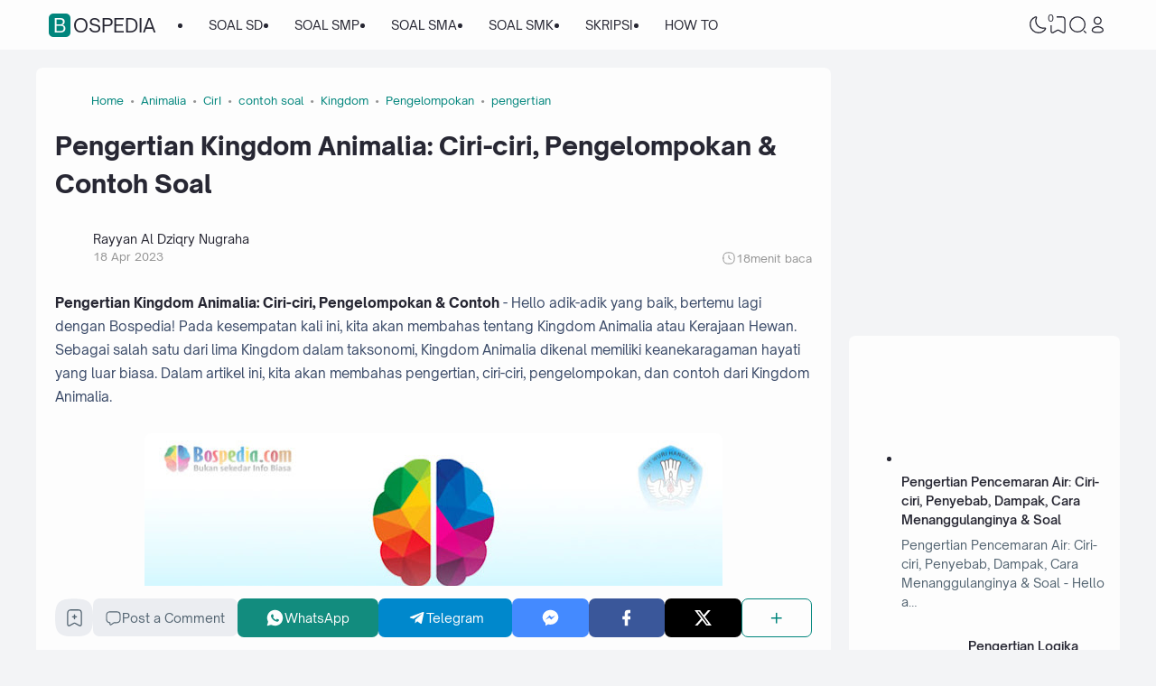

--- FILE ---
content_type: text/html; charset=UTF-8
request_url: https://www.bospedia.com/2023/04/pengertian-kingdom-animalia-ciri-ciri.html
body_size: 90785
content:
<!DOCTYPE html>
<html dir='ltr' lang='id-ID' xmlns='http://www.w3.org/1999/xhtml' xmlns:b='http://www.google.com/2005/gml/b' xmlns:data='http://www.google.com/2005/gml/data' xmlns:expr='http://www.google.com/2005/gml/expr'><head>
<script async='async' crossorigin='anonymous' src='https://pagead2.googlesyndication.com/pagead/js/adsbygoogle.js?client=ca-pub-3031601196019228'></script>
<!--ads/auto.txt-->
<!-- Responsive -->
<!--ads/responsive.txt-->
<script async='async' crossorigin='anonymous' src='https://pagead2.googlesyndication.com/pagead/js/adsbygoogle.js?client=ca-pub-3031601196019228'></script>
<!-- TITLE -->
<title>Pengertian Kingdom Animalia: Ciri-ciri, Pengelompokan & Contoh Soal - Bospedia</title><meta content='Pengertian Kingdom Animalia: Ciri-ciri, Pengelompokan & Contoh Soal - Bospedia' property='og:title'/><meta content='Pengertian Kingdom Animalia: Ciri-ciri, Pengelompokan & Contoh Soal - Bospedia' property='og:image:alt'/><meta content='Pengertian Kingdom Animalia: Ciri-ciri, Pengelompokan & Contoh Soal - Bospedia' name='twitter:title'/><meta content='Pengertian Kingdom Animalia: Ciri-ciri, Pengelompokan & Contoh Soal - Bospedia' name='twitter:image:alt'/><meta content='Bospedia' property='og:site_name'/>
<!-- DESCRIPTION -->
<meta content='Kingdom Animalia adalah sebuah kelompok organisme yang memiliki karakteristik khusus, yaitu sel-selnya tidak memiliki dinding sel, bersifat heterotrof' name='description'/><meta content='Kingdom Animalia adalah sebuah kelompok organisme yang memiliki karakteristik khusus, yaitu sel-selnya tidak memiliki dinding sel, bersifat heterotrof' property='og:description'/><meta content='Kingdom Animalia adalah sebuah kelompok organisme yang memiliki karakteristik khusus, yaitu sel-selnya tidak memiliki dinding sel, bersifat heterotrof' name='twitter:description'/>
<!-- CANONICAL -->
<link href='https://www.bospedia.com/2023/04/pengertian-kingdom-animalia-ciri-ciri.html' rel='canonical'/><link href='https://www.bospedia.com/2023/04/pengertian-kingdom-animalia-ciri-ciri.html?m=1' rel='alternate'/><meta content='https://www.bospedia.com/2023/04/pengertian-kingdom-animalia-ciri-ciri.html' property='og:url'/>
<!-- THUMBNAIL -->
<meta content='https://blogger.googleusercontent.com/img/b/R29vZ2xl/AVvXsEi0lbClGse__50R0Jige6lwr3Lfb4IfV6pjZQCt48SKH16ASJjrmkGQe3UVQA1YcfpKJAMVquTMgL8flSe0Y45Kvswfz9c93HDuXOC8rvCgPUC3flhxGbEPZxgU_CHyuxM-4KbgDAsmvAYnUUtsIxo-FkhMP3TckKx2FtqL8S5IPXgDSZXZhU0MDUl1bA/w640-h374/Cover%2011.jpg' property='og:image'/><meta content='https://blogger.googleusercontent.com/img/b/R29vZ2xl/AVvXsEi0lbClGse__50R0Jige6lwr3Lfb4IfV6pjZQCt48SKH16ASJjrmkGQe3UVQA1YcfpKJAMVquTMgL8flSe0Y45Kvswfz9c93HDuXOC8rvCgPUC3flhxGbEPZxgU_CHyuxM-4KbgDAsmvAYnUUtsIxo-FkhMP3TckKx2FtqL8S5IPXgDSZXZhU0MDUl1bA/w640-h374/Cover%2011.jpg' name='twitter:image'/>
<!-- KEYWORD -->
<meta content='Pendidikan,  Soal, Ujian, PNS, Sekolah, Materi, RPP, Kurikulum  Merdeka, SD, SMP, SMA, SMK, MTS' name='keywords'/>
<meta content='Pendidikan,  Soal, Ujian, PNS, Sekolah, Materi, RPP, Kurikulum  Merdeka, SD, SMP, SMA, SMK, MTS' property='article:tag'/>
<!-- AUTHOR -->
<meta content='Rayyan' name='author'/>
<meta content='Rayyan' property='article:author'/>
<link href='https://www.blogger.com/profile/15523542548401015308' rel='me'/>
<link href='https://www.blogger.com/profile/15523542548401015308' rel='author'/>
<link href='https://www.blogger.com/profile/15523542548401015308' rel='publisher'/>
<meta content='ID FACEBOOK' property='fb:admins'/>
<meta content='https://www.facebook.com/Rayyanaldziqrynugraha/' property='article:author'/>
<meta content='https://www.facebook.com/Rayyanaldziqrynugraha/' property='article:publisher'/>
<meta content='@USERNAME TWITTER' name='twitter:site'/>
<meta content='@USERNAME TWITTER' name='twitter:creator'/>
<!-- TRACKING CODE -->
<meta content='width=device-width, initial-scale=1' name='viewport'/>
<meta content='pak4huxne8sq6u88de1tmm151btpsg' name='facebook-domain-verification'/>
<meta content='hKaLEYb5kDHpIiERRT9WbWyjM1mtEJy0wXWeoB5uVW8' name='google-site-verification'/>
<meta content='UJKwMH0i6DAn2fS-LE5_bU-70mVDFWnBtnf29XGk828' name='google-site-verification'/>
<meta content='Y2NhNGl2RDVPVS9PWlliREU1YXgvejd6VjVUQlY4TVNUR0lXYkNNem1kWT01' name='dmca-site-verification'/>
<meta content='f45ca3a8865e7730d781cccfc971a2e2b263bd86c8297a83859bd5e2165d76f0' name='ahrefs-site-verification'/>
<meta content='ca-pub-2444337426787203' name='google-adsense-account'/>
<!-- FAVICON -->
<link href='https://www.bospedia.com/favicon.ico' rel='icon' type='image/x-icon'/><link href='https://www.bospedia.com/favicon.ico' rel='apple-touch-icon'/>
<!-- THEME COLOR (MOBILE ONLY) -->
<meta content='#00857c' name='theme-color'/><meta content='#00857c' name='msapplication-navbutton-color'/><meta content='#00857c' name='apple-mobile-web-app-status-bar-style'/><meta content='yes' name='apple-mobile-web-app-capable'/>
<!-- BLOG FEED -->
<meta content='blogger' name='generator'/><link href='https://www.blogger.com/openid-server.g' rel='openid.server'/><link href='https://www.bospedia.com/' rel='openid.delegate'/><link href='https://www.bospedia.com/feeds/posts/default' rel='alternate' title='Bospedia - Atom' type='application/atom+xml'/><link href='https://www.bospedia.com/feeds/posts/default?alt=rss' rel='alternate' title='Bospedia - RSS' type='application/rss+xml'/>
<!-- OPEN GRAPH -->
<meta content='article' property='og:type'/><meta content='id_ID' property='og:locale'/><meta content='en_US' property='og:locale:alternate'/><meta content='summary_large_image' name='twitter:card'/>
<!-- ROBOTS INDEX -->
<meta content='width=device-width, initial-scale=1.0, user-scalable=1.0, minimum-scale=1.0, maximum-scale=5.0' name='viewport'/><meta content='text/html; charset=UTF-8' http-equiv='Content-Type'/><meta content='IE=Edge' http-equiv='X-UA-Compatible'/><meta content='all' name='robots'/><meta content='all' name='googlebot'/><meta content='all' name='Googlebot-Image'/><meta content='all' name='MSNBot'/><meta content='all' name='MSNBot-Media'/>
<!-- PRELOAD -->
<!-- <link as='script' href='//pagead2.googlesyndication.com' rel='preload'/> -->
<!-- PRECONNECT -->
<link crossorigin='crossorigin' href='https://www.bospedia.com/feeds/posts/summary' rel='preconnect dns-prefetch'/><link crossorigin='crossorigin' href='https://source.igniel.com' rel='preconnect dns-prefetch'/><link crossorigin='crossorigin' href='//fonts.gstatic.com' rel='preconnect dns-prefetch'/><link href='//fonts.googleapis.com' rel='preconnect dns-prefetch'/><link href='//cdn.jsdelivr.net' rel='preconnect dns-prefetch'/><link href='//cdn.statically.io' rel='preconnect dns-prefetch'/><link href='//blogger.googleusercontent.com' rel='preconnect dns-prefetch'/><link href='//4.bp.blogspot.com' rel='preconnect dns-prefetch'/><link href='//2.bp.blogspot.com' rel='preconnect dns-prefetch'/><link href='//3.bp.blogspot.com' rel='preconnect dns-prefetch'/><link href='//4.bp.blogspot.com' rel='preconnect dns-prefetch'/><link href='//lh1.googleusercontent.com' rel='preconnect dns-prefetch'/><link href='//lh2.googleusercontent.com' rel='preconnect dns-prefetch'/><link href='//lh3.googleusercontent.com' rel='preconnect dns-prefetch'/><link href='//lh4.googleusercontent.com' rel='preconnect dns-prefetch'/><link href='//img.youtube.com' rel='preconnect dns-prefetch'/><link href='//i.ytimg.com' rel='preconnect dns-prefetch'/><link href='//apis.google.com' rel='preconnect dns-prefetch'/><link href='//ajax.googleapis.com' rel='preconnect dns-prefetch'/><link href='//www.google-analytics.com' rel='preconnect dns-prefetch'/><link href='//googleads.g.doubleclick.net' rel='preconnect dns-prefetch'/><link href='//www.gstatic.com' rel='preconnect dns-prefetch'/><link href='//www.googletagservices.com' rel='preconnect dns-prefetch'/><link href='//tpc.googlesyndication.com' rel='preconnect dns-prefetch'/><link href='//www.googletagmanager.com' rel='preconnect dns-prefetch'/>
<!-- EXTERNAL SCRIPT -->
<script type='text/javascript'>
        (function(i,s,o,g,r,a,m){i['GoogleAnalyticsObject']=r;i[r]=i[r]||function(){
        (i[r].q=i[r].q||[]).push(arguments)},i[r].l=1*new Date();a=s.createElement(o),
        m=s.getElementsByTagName(o)[0];a.async=1;a.src=g;m.parentNode.insertBefore(a,m)
        })(window,document,'script','https://www.google-analytics.com/analytics.js','ga');
        ga('create', 'UA-72791204-1', 'auto', 'blogger');
        ga('blogger.send', 'pageview');
      </script>
<link href='https://fonts.googleapis.com/css2?family=JetBrains+Mono&display=swap' rel='stylesheet'/>
<script>//<![CDATA[
eval(function(p,a,c,k,e,r){e=function(c){return(c<a?'':e(parseInt(c/a)))+((c=c%a)>35?String.fromCharCode(c+29):c.toString(36))};if(!''.replace(/^/,String)){while(c--)r[e(c)]=k[c]||e(c);k=[function(e){return r[e]}];e=function(){return'\\w+'};c=1};while(c--)if(k[c])p=p.replace(new RegExp('\\b'+e(c)+'\\b','g'),k[c]);return p}('k 9=["\\c\\g\\d\\c\\l\\h\\7\\m\\n\\a\\e\\i","\\g\\7\\8\\o\\8\\7\\b","\\p","\\f\\a\\8\\a\\q\\8\\r\\7\\b\\7","\\f\\a\\e\\i","\\s\\7\\8\\t\\8\\8\\e\\c\\u\\j\\8\\7","\\f\\v\\w\\j\\b\\7\\d\\8\\x\\h\\7\\b\\7\\d\\8"];(()=>{y(z[9[1]](9[0])===9[2]){A[9[6]][9[5]](9[3],9[4])}})()',37,37,'|||||||x65|x74|_0xb9cc|x61|x6D|x69|x6E|x72|x64|x67|x6C|x6B|x75|var|x70|x78|x44|x49|x31|x2D|x68|x73|x41|x62|x6F|x63|x45|if|localStorage|document'.split('|'),0,{}));
//]]></script>
<style id='page-skin-1' type='text/css'><!--
/* ======================================
IGNIPLEX: Premium Blogger Theme - Designed by Igniel (igniel.com)
======================================
Name          : IGNIPLEX
Version       : 3
Release Date  : 11 February 2023
Latest Update : 06 Dec 2023
Demo          : igniplex.blogspot.com
Type          : Premium (Paid)
Designer      : Igniel
Country       : Indonesia
Website       : www.igniel.com
***************************************
This theme is premium (paid).
You can only get it by purchasing officially.
If you get it for free through any method, that means you get it illegally.
*************************************** */
@font-face {font-family: 'Open Sauce One';font-style: normal;font-weight: 400;font-display: swap;src: local('Open Sauce One'), url('https://cdn.jsdelivr.net/gh/igniel/Open-Sauce-Fonts@master/fonts/OpenSauceOne-Regular.ttf') format('woff');}@font-face {font-family: 'Open Sauce One';font-style: italic;font-weight: 400;font-display: swap;src: local('Open Sauce One'), url('https://cdn.jsdelivr.net/gh/igniel/Open-Sauce-Fonts@master/fonts/OpenSauceOne-Italic.ttf') format('woff');}@font-face {font-family: 'Open Sauce One';font-style: italic;font-weight: 500;font-display: swap;src: local('Open Sauce One'), url('https://cdn.jsdelivr.net/gh/igniel/Open-Sauce-Fonts@master/fonts/OpenSauceOne-MediumItalic.ttf') format('woff');}@font-face {font-family: 'Open Sauce One';font-style: normal;font-weight: 500;font-display: swap;src: local('Open Sauce One'), url('https://cdn.jsdelivr.net/gh/igniel/Open-Sauce-Fonts@master/fonts/OpenSauceOne-SemiBold.ttf') format('woff');}@font-face {font-family: 'Open Sauce One';font-style: italic;font-weight: 500;font-display: swap;src: local('Open Sauce One'), url('https://cdn.jsdelivr.net/gh/igniel/Open-Sauce-Fonts@master/fonts/OpenSauceOne-SemiBoldItalic.ttf') format('woff');}@font-face {font-family: 'Open Sauce One';font-style: normal;font-weight: 600;font-display: swap;src: local('Open Sauce One'), url('https://cdn.jsdelivr.net/gh/igniel/Open-Sauce-Fonts@master/fonts/OpenSauceSans-Bold.ttf') format('woff');}@font-face {font-family: 'Open Sauce One';font-style: italic;font-weight: 600;font-display: swap;src: local('Open Sauce One'), url('https://cdn.jsdelivr.net/gh/igniel/Open-Sauce-Fonts@master/fonts/OpenSauceSans-BoldItalic.ttf') format('woff');}@font-face {font-family: 'Open Sauce One';font-style: normal;font-weight: 700;font-display: swap;src: local('Open Sauce One'), url('https://cdn.jsdelivr.net/gh/igniel/Open-Sauce-Fonts@master/fonts/OpenSauceSans-ExtraBold.ttf') format('woff');}@font-face {font-family: 'Open Sauce One';font-style: italic;font-weight: 700;font-display: swap;src: local('Open Sauce One'), url('https://cdn.jsdelivr.net/gh/igniel/Open-Sauce-Fonts@master/fonts/OpenSauceSans-ExtraBoldItalic.ttf') format('woff');}:root {--primary: #00857c;--invertColor: #fdfdfd;--headerBg: #fdfdfd;--headerText: #272733;--bodyBg: #f3f4f6;--fontBody: 'Open Sauce One', system-ui, -apple-system, BlinkMacSystemFont, 'Ubuntu', 'Segoe UI', 'Oxygen-Sans', 'Helvetica Neue', Arial, sans-serif;--fontTitle: 'Open Sauce One', Arial, sans-serif;--footerBg: #fdfdfd;--footerLink: #00857c;--footerText: #3a4a68;--postBg: #fdfdfd;--postLink: #00857c;--tx-100: #272733;--tx-85: #3a4a68;--tx-75: #536471;--tx-50: #949494;--tx-md: .9rem;--tx-sm: .785rem;--bg-75: #ebedf1;--bg-50: #dbdee3;--border: #d2d7e2;--light: #fdfdfd;--syn: #f4f6fa;}[data-theme="dark"] {--headerBg: var(--postBg);--headerText: var(--tx-100);--bodyBg: #161b22;--footerBg: var(--postBg);--footerText: var(--tx-85);--postBg: #1b212a;--postLink: #00857c;--tx-100: #efefef;--tx-85: #9dafbd;--tx-75: #9ba3b5;--tx-50: #687082;--bg-75: #212933;--bg-50: #14181f;--border: #31394d;--light: #20242c;--syn: #1f2631;} * {box-sizing: border-box;}html, body {font-size: 14px;font-weight: 400;line-height: 1.5;scroll-behavior: smooth;transition: background-color .3s, color .2s;}html, body, button, .post-body pre:after, .contact-form-button, input, textarea {font-family: var(--fontBody);}body {margin: 0;padding: 0;overflow-x: hidden;word-break: break-word;text-rendering: optimizeLegibility;-webkit-font-smoothing: antialiased;-moz-osx-font-smoothing: grayscale;-webkit-tap-highlight-color: transparent;}a, a:hover, a:link, a:visited {outline: none;text-decoration: none;}blockquote {border-top: 1px solid var(--border);border-bottom: 1px solid var(--border);line-height: 1.6em;margin: 3rem 0 2rem;padding: 2.25rem 1.5rem 2rem;}blockquote:before {background: var(--postBg) url("data:image/svg+xml,%3Csvg viewBox='0 0 24 24' xmlns='http://www.w3.org/2000/svg'%3E%3Cpath d='M14,17H17L19,13V7H13V13H16M6,17H9L11,13V7H5V13H8L6,17Z' fill='%23515a5d'/%3E%3C/svg%3E") top center / 3.25rem no-repeat;height: 3.5rem;left: 0;margin: auto;right: 0;top: -1.5rem;width: 4rem;}[data-theme="dark"] blockquote:before {background-image: url("data:image/svg+xml,%3Csvg viewBox='0 0 24 24' xmlns='http://www.w3.org/2000/svg'%3E%3Cpath d='M14,17H17L19,13V7H13V13H16M6,17H9L11,13V7H5V13H8L6,17Z' fill='%239ba3b5'/%3E%3C/svg%3E");}blockquote footer {font-style: italic;line-height: normal;margin-top: 1rem;text-align: right;}blockquote footer:before, blockquote footer:after {content: '\2014';margin-top: .5rem;}blockquote footer:before {margin-right: .5rem;}blockquote footer:after {margin-left: .5rem;}code, kbd, mark {padding: .15rem .5rem;}details, summary, input, textarea {outline: none;}details summary::marker {display: none;font-size: 0;list-style-type: none;}details summary::-webkit-details-marker {display: none;font-size: 0;list-style-type: none;}details summary::-moz-list-bullet {display: none;font-size: 0;list-style-type: none;}figure {margin: 0;}h1, h2, h3, h4, h5, h6, .t, .title {font-family: var(--fontTitle);}hr {border: 0 solid var(--tx-75);border-top-width: 7px;margin: 2rem auto;overflow: visible;width: 7px;}hr:before, hr:after {border: 0 solid var(--tx-75);border-top-width: 5px;top: -6px;width: 5px;}hr:before {left: -20px;}hr:after {right: -20px;}img {height: auto;max-width: 100%;} input[type="text"], textarea {color: var(--tx-75);border: 1px solid var(--postBg);padding: 0.5rem 1rem} input[type="text"]:focus, textarea:focus {border: 1px solid var(--primary)} kbd {border: 1px solid rgba(10, 10, 10, .15);box-shadow: 0 1px 1px rgb(12 13 14 / 15%), inset 0 1px 0 0 var(--postBg);text-shadow: 0 1px 0 var(--postBg);}path, polygon, ellipse, line, circle, rect {clip-rule: evenodd;fill: none;fill-rule: evenodd;stroke-linecap: round;stroke-linejoin: round;stroke-miterlimit: 10;stroke-width: 1.5px;}.table, #sitemap2 {white-space: nowrap;overflow: auto;}table {border-collapse: collapse;border-spacing: 0;}td,th {padding: 0;} textarea {resize: vertical} .s {align-self: flex-start;position: sticky;position: -webkit-sticky;}.clipboard {height: 0;opacity: 0;}.ignielSquircle {clip-path: url(#ignielSquircle);}.squircle-hover {justify-content: center;height: 22px;width: 22px;}.widget-title.f, .post-info, .post-comments a, .post-body pre:after, .cover, .modal, .lightbox, .modal-inner, header > .inner, .nav a, .nav .dropdown span, .nav ul , .search-form, .tool, .me a, .not-found, .offer-info, .offer-info .post-comments a, .post-info-right >*, .toc-title, .post-pagination, .pager-title .indicator, .youtubelazy figure:before, .share, .share a, .share-more, .share-box-top, .share-box-content span, .comment-sort, .Label li, .profile-avatar.noimg, .comment-expand, .FollowByEmail form, .squircle-hover, .multi .bm-icon, .post .post-labels, .lightbox-open, .spoiler summary, [class*="-arrow"] .arrow, .grid-inner .expand:before, .grid-inner .expand:after, .post-action, .single .post-comments, .share-mobile, .comment-creator, .comment-opt-content li, .comment-footer, summary.hier-top, .a-reply, .ablock {align-items: center;}body, .count, .notfound .post-comments i {background-color: var(--bodyBg);}header, input.search-input, .bookmark i {background-color: var(--headerBg);}.bg-primary, button, .btn-primary, .totop, .blog-pager:not(.pager-title) a, .comment-thread .continue a, .glide__dots button.glide__bullet--active, .glide__dots button:hover, .post-pagination li a:hover, .post-pagination .selected, .carousel .dot.active, .tabs.syntax .current:before, .share-more:hover, .BlogArchive select:hover, .spoiler summary:after, .post .post-labels a, .toc-icon:before, .contact-form-button {background-color: var(--primary);}.bg-100, .article, aside .widget-content, aside .contact-form-widget, .Label .cloud li, .share-box, .custom-2-inner, .comment-avatar, .glide__dots button, .related-bottom-inner.noimage, .post-comments i, .carousel-tx, [class*="-arrow"] button, .carousel span {background-color: var(--postBg);}.menu ul ul, .links, .btn-disabled {background-color: var(--light);}.bg-75, input[type="text"], textarea, .links .head, .social, .menu .head, .FollowByEmail form input[type="email"], .post-body .box, .share-copy-input, .share-box-content a, .share-box-content span, .comments-replies .comment-avatar, .bookmark-title, .caption, .profile-avatar.noimg, .post-pagination li a {background-color: var(--bg-75);}.bg-50, code, kbd {background-color: var(--bg-50);}.skl-top, .skl-bottom, .skl-grid, .skl-slide, .post-body pre:after, .bookmark img, .BlogArchive select {background-color: var(--bg-50);}.post-body pre, .post-body pre:before, .post-body pre i.copy:before, .tabs.syntax li, .tabs.syntax .content, .accordion {background-color: var(--syn);}button.outline, button.outline.download, button.outline.demo, .search button, .custom-post-1 .skl li, aside .Profile .individual, aside .Label .widget-content:not(.list), aside .BlogArchive .widget-content.dropdown, table tr:nth-child(odd) td, .FollowByEmail button, .FollowByEmail button:hover, .post-body pre code, .comments .footer, .related-bottom .skeleton li, #HTML19 .widget-content, #HTML20 .widget-content, .Image .widget-content, .comments .comment-form, #sitemap2::-webkit-scrollbar, #sitemap2::-webkit-scrollbar-track, #sitemap2::-webkit-scrollbar-corner, .table::-webkit-scrollbar, .table::-webkit-scrollbar-track, .table::-webkit-scrollbar-corner {background-color: transparent;} code, kbd, mark, input[type="text"]:not(.round), textarea, .slider-label >*, .slider-label .btn-primary, .Label .cloud li, .count, .skl-bottom, .feat-thumb, .notitle .feat-inner, .custom-post-4 .post-labels >*, .custom-post-4 .btn-primary, .post-comments i, .post-footer-inner >*, .post .post-labels a {border-radius: 5px;}button, .btn-primary, .btn-disabled, .btn-error, .menu ul ul, .links, .single .posts, .post-body pre, .FollowByEmail form input[type="email"], .skl-grid, .skl-slide, .skl-top, .pop-thumb, .comment-thread ol > li, .comment-form, .slider .grid li, .menu .ava, aside .widget-content, aside .contact-form-widget, .profile-inner, .footer .PopularPosts .big img, .article, .post-body .tabs.syntax pre:after, .post-author, .author-avatar img, .comment-avatar, .share-box, .Image img, .custom-2-inner, .custom-post-4 li, .comment-inner, .post-comments a:before, noimage, .related-middle-inner .skl-top, .related-bottom-inner, .offer-inner .skl-top, .post-body .box, .dropdown select, .offer-thumb, .blog-pager:not(.pager-title) >*, .share-button a, .share-more, .share-copy-input, .comment-thread .continue a, table.tr-caption-container td, .post-body img, .youtubelazy, .toc, .post-pagination li >*, .comment-opt-content, .bookmark i, .bookmark-wrapper, .spoiler, .carousel, .caption, .grid-inner .expand:before, .footer-inner, .single .post-comments, .accordion, .toc-overlay, .contact-form-button {border-radius: 7px;}hr, hr:before, hr:after, .round, .ripple div, .glide__dots button, .toc-title:after, .spoiler summary:after, .tabs.syntax .current:before, .toc-icon:before, #sitemap2::-webkit-scrollbar-thumb, .table::-webkit-scrollbar-thumb {border-radius: 100px;}.menu ul > li > ul > li:first-of-type > a {border-radius: 7px 7px 0 0;}.ignielSquircle, img.ignielSquircle {border-radius: 0;line-height: 0;}button, .btn-primary, .btn-disabled, .btn-error, input, iframe, textarea, table.tr-caption-container, table.tr-caption-container td, [data-theme="dark"] table.tr-caption-container td, .dropdown select, input.search-input, input.search-input:focus {border: 0;}.primary-hover:hover, *:checked ~ .primary-hover, *:checked ~ .primary-hover:before, li:hover > .primary-hover, .primary-hover:hover, .primary-hover:hover::before {border-color: var(--primary);}.box-shadow, .nav ul ul {box-shadow: 1px 7px 15px 3px rgba(10, 10, 10, .3);}button:hover, button.download:hover, button.demo:hover, .btn-primary:hover, .blog-pager:not(.pager-title) a:hover, .share-button a:hover, .contact-form-button:hover {box-shadow: inset 0 0 0 99999px rgba(255,255,255,.15);}main:after, #sticky:after {clear: both;}blockquote:before, button.download:before, button.demo:before, hr:before, hr:after, .links:before, .menu li ul:before, .squircle-hover:before, main:after, #sticky:after, .skl-top:after, .skl-bottom:after, .slider-thumb:after, .custom-post-4 .snippet-thumb:after, .post-body pre i.copy:before, .youtubelazy figure:before, .comment-actions:before, .bookmark-wrapper:before {content: '';}.footer, .credit {color: var(--footerText);}.nav, .nav a, .nav .dropdown span {color: var(--headerText);}button, button a, a button, .btn-primary, .btn-primary:hover, a.btn-primary, .btn-error, .blog-pager:not(.pager-title) >*:not(.btn-disabled, .next, .prev):hover, .blog-pager:is(.infinite-scroll, .pager-label) >*:not(.btn-disabled), .comment-thread .continue a, .post-pagination li a:hover, .post-pagination .selected, .grid-inner .expand, .share-more:hover::before, .share-more:hover i, .BlogArchive select:hover:hover, .spoiler summary:after, .contact-form-button {color: var(--invertColor);}.tx-primary, .primary-hover:hover, *:checked ~ .primary-hover, li:hover > .primary-hover, .primary-hover:hover, .primary-hover:hover::before, a:hover, button.outline, .nav > ul > li:hover > *, .nav ul ul li:hover >*, .nav .dropdown .dropdown:hover span, .me li:hover a, .offer-info a:hover, .post-info span:hover a, .drop, aside .hier details.open[open] summary:before, aside .hier details.open summary:before, .count.tx-primary, .toc-title:after, .related-bottom .noimage li:before, .tabs .current, .tabs li:hover, .share-more:before, .share-box-content div:hover i, .related-middle > .t {color: var(--primary);}.tx-100, a.tx-100:not(:hover), html, body, a, h1, h2, h3, h4, h5, h6, .t, blockquote, code, kbd, .post-body .box, .footer .LinkList a:not(:hover) {color: var(--tx-100);}.tx-85, blockquote footer, .post-body pre, .post-body pre code, .post-body pre:before, .post-body pre i.copy:after, .toc-overlay, .toc-overlay a:not(:hover), #sitemap2 a {color: var(--tx-85);}.tx-75, *[class] a.tx-75:not(:hover), .nav li li a, .nav .dropdown .dropdown span, .me a, .FollowByEmail form input[type="email"], .FollowByEmail form input[type="email"]::placeholder, .BlogArchive .post li, .PopularPosts .noimage li:before, .footer .pop-snippet, .listen:before {color: var(--tx-75);}.tx-50, a.tx-50:not(:hover), .post-filter .item:before, .post-body figcaption, .notfound-inner:before, input.search-input::placeholder {color: var(--tx-50);}.slider, .slider-text a, .share a, .custom-post-4 .widget-content a {color: var(--invertColor);}.pointer, button, .nav label, .nav li, .hier details.open[open] summary:before, .hier details.open summary:before, .dropdown select, #header label, .post-body pre i.copy:before, .youtubelazy figure, .toc-title, .tabs li, .accordion summary, .post-body img, details summary, .contact-form-button {cursor: pointer;}.show, blockquote footer, .Header img, .grid .slider-text a, main:after, #sticky:after, .nav ul ul, .nav li li a, .me ul, .Label .show-more, .Label input:checked ~ .show-more .h, .BlogArchive .show-more, .BlogArchive .check:checked ~ .archive-remaining, .BlogArchive .check:checked ~ .show-more .h, .post-body pre code, .search .check:checked ~ button, .mode input:checked ~ label .h, .slider img, .related-middle.noimage ul, .swipe-inner::-webkit-scrollbar, .carousel-inner::-webkit-scrollbar, .ignielParallax, .input-expand:checked ~ .comment-expand .comment-expand-show, .ignielPagination:not(.h), .contact-form-button {display: block;}.f, .nav ul, .menu-inner label, .nav a, .nav .dropdown span, .me a, .Label a, .Label li, .BlogArchive .FLAT a, .BlogArchive .FLAT li, .post-body pre:after, .youtubelazy figure:before, .comments > li, .comments-replies > li, .squircle-hover, .tabs ul, .tabs ol, .accordion summary, .spoiler summary, .gallery.swipe .swipe-inner, .carousel-inner, .grid-inner .expand:before, .grid-inner .expand:after, .custom-post-2 .post-inner.f {display: -webkit-box;display: -webkit-flex;display: -moz-box;display: -ms-flexbox;display: flex;}.g, .grid-inner {display: grid;}blockquote footer:before, blockquote footer:after, [class*="btn-"]:not(.f), .ripple, button.download:before, button.demo:before, .links .follow a, .offer-title > a, .BlogArchive .FLAT a, .BlogArchive .hier .t, .Label .selected span:first-of-type, .infinite-scroll span span, #top-continue.continue, .menu .follow a:before, .comment-header .datetime, .Label a, .share-box-content i {display: inline-block;}.h, .replaced, .hidden, .check, .Label input:checked ~ .show-more .more, .BlogArchive .check:checked ~ .show-more .more, .search .check:checked ~ .open, .mode input:checked ~ label .dk, .notitle.nodesc .feat-inner, .multi .post-labels >*:not(:first-of-type), .comment-actions .item-control, .comment-footer.h, .a-cancel.h, .footers .no-items, .input-expand:checked ~ .comment-expand .comment-expand-hide, .tabs .content:not(.visible), .tabs ul::-webkit-scrollbar, .ignielPagination, .slider .grid li:nth-child(n+6) {display: none;}.hover-zoom:hover img, .article:hover .snippet-thumb img, .article:hover .feat-thumb img, .PopularPosts li:hover img, .youtubelazy figure:hover img {filter: brightness(80%);}.share-box-content a:hover path, .comment-opt label:hover path, .comment-opt-expand:checked ~ label path, .ablock-icon .fill path, .a-reply .fill path {fill: var(--primary);}.blog-posts, .blog-posts > .article, .related-bottom-inner.gd ul, .related-bottom-inner.gd:not(.noimage) li, .PopularPosts .big, .Label .cloud ul, .custom-post-2 .post-inner, .breadcrumb {flex-wrap: wrap} code, kbd, pre, samp, .share-copy-input {font-family: SFMono-Regular, SF Mono, 'JetBrains Mono', 'Roboto Mono', 'Source Code Pro', Consolas, Menlo, Monaco, Liberation Mono, monospace, sans-serif;}.tx-md, .tr-caption, .post-body figcaption, .caption {font-size: var(--tx-md);}.tx-sm, .post-body pre i.copy:after, .spoiler summary:after {font-size: var(--tx-sm);}blockquote footer, code, kbd, input.search-input, .toc ol, .toc-title:after, .related-middle-inner, .comment-date:before {font-size: 1rem;}.links .t, .grid .slider-text, .post-title, .related-middle > .t, .author-name, .Profile .t, .post-body, table thead, .offer-title > a, .custom-post-2 .post-title, .not-found .text, .bookmark-title, .related-bottom-inner:not(.noimage.nosnippet) .related-title, .toc-overlay .toc-title {font-size: 1.0715rem;line-height: 1.625em;}blockquote, .nav .dropdown span:after, .glide .slider .post:first-child .post-title, .hier .haspost summary:after, .comment-expand:after {font-size: 1.5rem;}.share i, .share-box-content i, .carousel i, .read-time i {font-style: normal;}h1, h2, h3, h4, h5, h6, .b, .t, .title, .post-title, .hier details.open[open] summary:before, .hier details.open summary:before, .accordion summary, .pager-title a {font-weight: 500;}.post-body *:is(h1, h2, h3, h4, h5, h6) {font-weight: 600;}.single .blog-posts .entry-title, .comment-opt label, .notfound-inner:before {font-weight: 700;}.load, .slider-thumb, .slider img, .skl-top:after, .skl-bottom:after, .skl-grid, .slider .grid li:first-child .skl-grid {height: 100%;}single .blog-posts .entry-title, .post-body *:is(h1, h2, h3, h4, h5, h6) {line-height: 1.5em;}.center, .load, .ripple, header > .inner, .Header img, .slider, .igniplex, .footer-inner, .totop svg, .profile-avatar img, #billboard:not(.no-items), .slider .grid, .slider .swipe, .youtubelazy img, .youtubelazy figure:before, .middle {margin: auto;}.post-author, .post-body, .related-bottom, #comments, .post .post-footer, .feat-info, .offer ul, .single .blog-posts .post, .multi .blog-pager, .pager-label, .infinite-scroll {margin-top: 2rem;}header > .inner, .igniplex, .footer-inner, #billboard:not(.no-items), .slider .grid, .slider .swipe, .middle {max-width: calc(1160px + 40px);}[data-layout="1"] .igniplex, [data-layout="1"] .footer-inner, [data-layout="1"] #billboard:not(.no-items), [data-layout="1"] .slider .grid, [data-layout="1"] .slider .swipe, [data-layout="1"] .middle {max-width: 860px;}.hover-zoom .ignielSquircle, .noscroll, .Header h1, .Header h2, .article, .feat-thumb, .snippet-thumb, .pop-thumb, .skl-top, .skl-bottom, .skl-grid, .skl-slide, .slider .grid, .slider .grid li, .slider .swipe .swipe-inner li, .glide .slider-thumb, .custom-post-4 li, .Label li, .Label a, .BlogArchive li, .BlogArchive a, .breadcrumb, table, .label-remaining, .post-labels, .youtubelazy, .comment-avatar, .toc-overlay, .single .related-bottom-inner.gd .article, .toc-icon {overflow: hidden;}.a, hr:before, hr:after, blockquote:before, .nav ul ul, .links:before, .skl-top:after, .skl-bottom:after, .squircle-hover:before, .FollowByEmail button, .slider-thumb:after, .custom-post-4 .snippet-thumb:after, .post-body pre:after, .post-body pre:before, .post-body pre i.copy:after, .post-body pre i.copy:before, .youtubelazy img, .youtubelazy figure:before, .youtubelazy iframe, .post-comments a:before, .bookmark-wrapper:before, .grid-inner .expand:before, .grid-inner .expand:after, .notfound-inner:before, .toc-icon:before {position: absolute;}.fi {position: fixed;}.r, hr, blockquote, .nav li, .me li, .slider li, .FeaturedPost .nodesc, .FeaturedPost .notitle, .post-body pre, .FollowByEmail form, .youtubelazy, .tabs {position: relative;}.FollowByEmail .icon path, .FollowByEmail button:hover path {stroke: var(--tx-100);}.ham path, .tool path, .tool polygon, .tool ellipse, .tool line, .tool circle, .tool rect {stroke: var(--headerText);}.no-post path, .not-found path, .blog-pager a path, .totop path, .multi .bm-icon path, .share-mobile path {stroke: var(--invertColor);}.stroke-primary path, .links .follow path, .menu .head .follow path, .links .follow line, .menu .head .follow line, .nav li:hover path, .me li:hover path, .squircle-hover:hover path, #ham:checked ~ header .tool .nav-icon path, .multi .post-comments a:hover path, .offer-info span:hover path, .Label li:hover path, .Label .selected path, .BlogArchive li:hover path, .FollowByEmail button path, .profile-show path, .comment-sort:hover path, .primary-hover:hover path, .bm-icon:hover path, .single .post-comments:hover path, .toc-icon:hover path, #toc-overlay:checked ~ .toc-icon path {stroke: var(--primary);}path, polygon, ellipse, line, circle, rect {stroke: var(--tx-75);}.fill path, .fill circle, .primary-hover:hover .fill path {fill: var(--tx-75);stroke: none;}.header, .center, .glide .slider-inner, .comment-thread .continue, .load, .tr-caption, .social a, .profile-inner, .FollowByEmail .title, .FollowByEmail .icon, .Label .cloud a, .Label .cloud .selected span:first-of-type, .comment-new, .share-box-content, .caption {text-align: center;}#sticky, .nav ul ul ul:before {top: 15px;}a, a:hover, .title, .t, blockquote footer, .single .blog-posts .entry-title, .post-body h1, .post-body h2, .post-body h3, .post-body h4, .post-body h5, .post-body h6, .share-more:before, .share-more i, .nav span {transition: color .3s;}html, button, blockquote, code, kbd, input, textarea, .btn-primary, .btn-primary:hover, .btn-primary:link, .btn-primary:visited, svg, path, polygon, ellipse, line, circle, rect, header, .swipe-up, .Header h1, .Header h2, .ripple div, blockquote:before, .nav li, .nav li ul:before, main, .article, .single .posts, .Label li, .blog-pager a, .post-body pre, .post-body pre code, table thead, table tr td, #sticky, .slider-thumb:after, .custom-post-4 .snippet-thumb:after, .comment-thread .continue a:hover, .post-body .box, .profile-show svg, .profile-show path, .comment-thread ol > li, .post-body pre:after, .post-body pre:before, .post-body pre i.copy:after, .post-body pre i.copy:before, .youtubelazy figure:before, .share-button a, .share-more, .comment-avatar, .footer-inner, .custom-2-inner, .comment-inner, .post-pagination li >*, .primary-hover, .bm-icon, .accordion summary:after, [class*="-arrow"] button, .carousel span, .post .post-labels a, .comments .comment-opt-content {transition: all .3s;}.bg-100, .bg-75, .bg-50, .links .head, .social, .widget-content, .credit, .FollowByEmail form input[type="email"], .skl-top, .skl-bottom, .skl-grid, .skl-slide, .post-labels >*, .post-footer-inner >*, .blog-pager >*, .comment-body, .comment-form, .profile-avatar.noimg, .glide__dots button, table.tr-caption-container td, .post-comments i, .bookmark-title, .tabs.syntax li, .tabs.syntax .content, .carousel-tx, .caption, .single .post-comments, .BlogArchive select, .count, .accordion, aside .contact-form-widget, .contact-form-button {transition: background-color .3s;}hr, hr:before, hr:after, table, .me:before, .links:before, .post-body figcaption, .bookmark-wrapper:before, .tabs ul, .spoiler, .bm-more, .toc, .related-middle {transition: border-color .3s;} .label-remaining {transition: max-height .3s, margin .3s;}.totop, input.search-input, .toc-title:after {transition: transform .3s;}.hover-zoom img, .slider img, .feat-thumb img, .snippet-thumb img, .PopularPosts img, .custom-post-1 img, .youtubelazy img {transition: transform .2s, filter .2s, opacity .2s linear;}.hover-zoom:hover img, .slider .post:hover img, .article:hover .feat-thumb img, .article:hover .snippet-thumb img, .PopularPosts li:hover img, .slider li:hover img, .custom-post-4 li:hover img {transform: scale(1.1);}button, .btn-primary, .btn-disabled, .btn-error, .Header h1, .Header h2, .nav li, .breadcrumb, .PopularPosts .noimage li:before, .count, .links .follow {white-space: nowrap} iframe, table, video, .w-100, aside .section, footer .section {width: 100%;} .nav-icon, .nav ul, .cover, .links:before, .slider .text, .slider .post, .article, .skl-top:after, .skl-bottom:after, .youtubelazy figure:before, .bookmark-wrapper:before, .post-action, [class*="-arrow"] .arrow {z-index: 1;}#main, aside {flex-shrink: 0;transition: all .3s linear;}.post-body h1, .single .blog-posts .entry-title, .no-post .text {font-size: 2rem;}svg, polygon, ellipse, line, circle, rect, button.download:before, button.demo:before {height: 1.5rem;width: 1.5rem;}.hover-zoom img, .slider img, .feat-thumb img, .snippet-thumb img, .PopularPosts img, .head .ava img, .youtubelazy img, .custom-post-4 li:hover img {object-fit: cover;width: 100vw;}.menu ul ul, .slider .post:hover .thumb:after, .slider li:hover .slider-thumb:after, .custom-post-4 li:hover .snippet-thumb:after, .cover, .modal, .lightbox, .links, .comment-opt-content, .bookmark-wrapper, .bm-icon .y, .bm input:checked ~ .bm-icon .x, .tabs .arrow, .ignielPagination.h, .comment-inner .input-expand:checked ~ .comments-replies {opacity: 0;visibility: hidden;}.post-body pre.copied:after, .post-body pre i.copy:hover::after, .team .h:checked ~ .modal, .bm input:checked ~ .bm-icon .y, .comment-opt-expand:checked ~ label:before, .tabs .arrow.active, #lightbox:checked ~ label, .ignielPagination:not(.h), .comments-replies {opacity: 1;visibility: visible;}.nav li:hover > ul, #ham:checked ~ header .links, #ham:checked ~ header .cover, #share:checked ~ .modal, #bookmark:checked ~ .bookmark-wrapper, .comment-opt-expand:checked ~ .comment-opt-content {opacity: 1;transform: translateY(0);-webkit-transform: translateY(0);visibility: visible;}.nav ul ul, .links {z-index: 2;}.nav ul ul, .links, .bookmark-wrapper {transform: translateY(-.75rem);-webkit-transform: translateY(-.75rem);transition: all .2s ease-in-out 0s, background-color .2s;}.post-body :is(ol, ul) {padding-inline-start: 2.5em;}.post-body :is(ol, ul, li) {list-style: revert;list-style-type: revert;}ul, ol, li, .toc :is(ol, ul, li), .related-middle :is(ol, ul, li), .post-pagination :is(ol, ul, li), .tabs ul, .tabs ol, .tabs li {list-style: none;list-style-type: none;margin: 0;padding: 0;}.slider .post:not(:first-child) .post-title a, .PopularPosts ul:not(.noimage) li:not(.big) .pop-content, .post-inner {display: -webkit-box;overflow: hidden;text-overflow: ellipsis;-webkit-box-orient: vertical;}.blog-pager, .comment-thread .continue {margin: 1rem 0 .5rem}.load, .ripple {top: 0;bottom: 0;left: 0;right: 0;}.load {cursor: progress;}.ripple {height: 60px;width: 60px;}.ripple div {border: 2px solid var(--primary);-moz-animation: ignielRipple 1s cubic-bezier(0, 0.2, 0.8, 1) infinite;-o-animation: ignielRipple 1s cubic-bezier(0, 0.2, 0.8, 1) infinite;-webkit-animation: ignielRipple 1s cubic-bezier(0, 0.2, 0.8, 1) infinite;animation: ignielRipple 1s cubic-bezier(0, 0.2, 0.8, 1) infinite;}.ripple div:nth-child(2) {-moz-animation-delay: -0.5s;-o-animation-delay: -0.5s;-webkit-animation-delay: -0.5s;animation-delay: -0.5s;}.lazy {opacity: 0;transition: opacity .1s;}.lazyloaded, .slider .widget-content.lazyloaded, [class*="-arrow"] .arrow:hover {opacity: 1;}.fade {animation: ignielFade .1s ease-out;-moz-animation: ignielFade .1s ease-out;-webkit-animation: ignielFade .1s ease-out;-o-animation: ignielFade .1s ease-out;transition: opacity .1s linear;}.skeleton {cursor: progress;-webkit-user-select: none;-moz-user-select: none;-ms-user-select: none;user-select: none;width: 100%;}.skl-top, .skl-bottom, .skl-grid, .skl-slide {animation: skeleton 1s ease-in-out forwards infinite alternate;-webkit-animation: skeleton 1s ease-in-out forwards infinite alternate;transform-origin: top center;}.skl-top {height: 125px;}.skl-bottom {animation-delay: 200ms;height: 10px;margin-top: .5rem;}.skl-bottom.two {width: 75%;}.related-middle-inner .skl-bottom, .offer-inner .skl-bottom {margin-bottom: .75rem;width: 100%;}.related-middle-inner .right, .offer-inner .right {flex-basis: 100%;width: 100%;}.skl-grid {min-height: 185px;}.skl-slide {min-height: 340px;} table {margin: 2rem 0;border: 1px solid rgba(35, 45, 65, .15);border-collapse: unset;}table thead, table td {background-color: rgba(10, 10, 10, .025);}[data-theme="dark"] table thead, [data-theme="dark"] table td {background-color: rgba(38, 43, 51, .1);}table th, table tr td {border-right: 1px solid rgba(35, 45, 65, .15);}[data-theme="dark"] table, [data-theme="dark"] table th, [data-theme="dark"] table tr td {border-color: rgba(125,145,225,.075);}table th:last-child, table tr td:last-child {border-right: 0;}table th {padding: 1rem .75rem;}table tr td {text-align: left;vertical-align: top;}table tr td, .caption {padding: .65rem 1rem;}table.tr-caption-container tr, .caption {display: table;margin: auto;}.tr-caption, .post-body figcaption, .caption {line-height: 1.35rem;}table.tr-caption-container tr:first-child td a {padding: 0 !important;}button, .btn-primary, .btn-disabled, .btn-error, .contact-form-button {box-shadow: none;font-weight: 400;line-height: 1.5em;margin: 5px;outline: 0;padding: .75em 1.5em;}button.outline {border: 1px solid var(--primary);}button.outline:hover, button.outline.download:hover, button.outline.demo:hover {box-shadow: none;}button.download {background-color: #6dab3c;}button.download:before {vertical-align: -5px;margin-right: .5rem;background: url("data:image/svg+xml,%3Csvg viewBox='0 0 24 24' xmlns='http://www.w3.org/2000/svg'%3E%3Cpath d='M11.879 14.791V2.75' fill='transparent' stroke='%23fff'/%3E%3Cpath d='M14.795 11.8643L11.879 14.7923L8.96301 11.8643' fill='transparent' stroke='%23fff'/%3E%3Cpath d='M16.3702 7.25879C19.9492 7.58879 21.2502 8.92879 21.2502 14.2588C21.2502 21.3588 18.9392 21.3588 12.0002 21.3588C5.05924 21.3588 2.75024 21.3588 2.75024 14.2588C2.75024 8.92879 4.05024 7.58879 7.63024 7.25879' fill='transparent' stroke='%23fff'/%3E%3C/svg%3E") center no-repeat;}button.outline.download {border: 1px solid #6dab3c;color: #6dab3c;}button.outline.download:before {background-image: url("data:image/svg+xml,%3Csvg viewBox='0 0 24 24' xmlns='http://www.w3.org/2000/svg'%3E%3Cpath d='M11.879 14.791V2.75' fill='transparent' stroke='%236dab3c'/%3E%3Cpath d='M14.795 11.8643L11.879 14.7923L8.96301 11.8643' fill='transparent' stroke='%236dab3c'/%3E%3Cpath d='M16.3702 7.25879C19.9492 7.58879 21.2502 8.92879 21.2502 14.2588C21.2502 21.3588 18.9392 21.3588 12.0002 21.3588C5.05924 21.3588 2.75024 21.3588 2.75024 14.2588C2.75024 8.92879 4.05024 7.58879 7.63024 7.25879' fill='transparent' stroke='%236dab3c'/%3E%3C/svg%3E");}button.demo, .btn-error {background-color: #dc6060;}button.demo:before {vertical-align: -5px;margin-right: .5rem;background: url("data:image/svg+xml,%3Csvg viewBox='0 0 24 24' xmlns='http://www.w3.org/2000/svg'%3E%3Cpath d='M15.1643 12.0519C15.1643 13.7979 13.7483 15.2139 12.0023 15.2139C10.2563 15.2139 8.84033 13.7979 8.84033 12.0519C8.84033 10.3049 10.2563 8.88989 12.0023 8.88989C13.7483 8.88989 15.1643 10.3049 15.1643 12.0519Z' fill='transparent' stroke='%23fff'/%3E%3Cpath d='M2.75024 12.052C2.75024 15.332 6.89224 19.354 12.0022 19.354C17.1112 19.354 21.2542 15.335 21.2542 12.052C21.2542 8.769 17.1112 4.75 12.0022 4.75C6.89224 4.75 2.75024 8.772 2.75024 12.052Z' fill='transparent' stroke='%23fff'/%3E%3C/svg%3E") center no-repeat;}button.outline.demo {border: 1px solid #dc6060;color: #dc6060;}button.outline.demo:before{background-image: url("data:image/svg+xml,%3Csvg viewBox='0 0 24 24' xmlns='http://www.w3.org/2000/svg'%3E%3Cpath d='M15.1643 12.0519C15.1643 13.7979 13.7483 15.2139 12.0023 15.2139C10.2563 15.2139 8.84033 13.7979 8.84033 12.0519C8.84033 10.3049 10.2563 8.88989 12.0023 8.88989C13.7483 8.88989 15.1643 10.3049 15.1643 12.0519Z' fill='transparent' stroke='%23dc6060'/%3E%3Cpath d='M2.75024 12.052C2.75024 15.332 6.89224 19.354 12.0022 19.354C17.1112 19.354 21.2542 15.335 21.2542 12.052C21.2542 8.769 17.1112 4.75 12.0022 4.75C6.89224 4.75 2.75024 8.772 2.75024 12.052Z' fill='transparent' stroke='%23dc6060'/%3E%3C/svg%3E") }.btn-disabled, .btn-error, .not-allowed {cursor: not-allowed;}.infinite-scroll .btn-disabled {cursor: progress;}.btn-disabled {color: #a9a9a9;}.post-body .box {padding: .75rem 1rem;margin: 1.25rem 0;}.post-body .box :is(ol, ul) {padding-inline-start: 1.25em;}.post-body .box :is(ol, ul) :is(ol, ul) {padding-inline-start: 2.25em;}.post-body .box.green {background-color: #d4efee;color: #005955;}.post-body .box.blue {background-color: #deebf9;color: #004085;}.post-body .box.red {background-color: #ffecee;color: #69151d;}.post-body .box.yellow {background-color: #fff8e2;color: #4d3b00;}.post-body .box a {color: inherit;text-decoration: underline;} .post-body ol[type="A"] {list-style-type: upper-alpha} .post-body ol[type="a"], .post-body ol[type="A"] ol[type="a"] {list-style-type: lower-alpha} .post-body pre, .post-body pre code {overflow: auto;hyphens: none;-ms-hyphens: none;-webkit-hyphens: none;user-select: text;-khtml-user-select: text;-moz-user-select: text;-ms-user-select: text;-webkit-user-select: text;}.post-body pre {direction: ltr;margin: 1.5rem 0;padding: 1.5rem 1rem;text-align: left;white-space: pre-wrap;tab-size: 4;-moz-tab-size: 4;-o-tab-size: 4;}.post-body .tabs.syntax pre {background-color: transparent;border-radius: 0;margin: 0;padding: 0;}.post-body pre:before, .post-body pre i.copy:before {box-shadow: 0 0 15px 15px var(--syn);padding: 0 .5rem;right: .5rem;}.post-body pre:before {content: '</>';font-size: .75rem;top: .35rem;}.post-body .tabs.syntax pre:before {display: none;}.post-body .tabs.syntax pre i.copy:before {bottom: 0;right: 0;}.post-body pre.css:before {content: '.css';}.post-body pre.html:before {content: '.html';}.post-body pre.js:before {content: '.js';}.post-body pre.jquery:before {content: '.jQuery';}.post-body pre.php:before {content: '.php';}.post-body pre:after {content: attr(data-copy);bottom: 0;justify-content: center;left: 0;opacity: 0;right: 0;top: 0;visibility: hidden;}.post-body pre.copied {z-index: 2;}.post-body pre i.copy:before {background-image: url("data:image/svg+xml,%3Csvg viewBox='0 0 24 24' fill='none' xmlns='http://www.w3.org/2000/svg'%3E%3Cpath d='M17 13.4V16.4C17 20.4 15.4 22 11.4 22H7.6C3.6 22 2 20.4 2 16.4V12.6C2 8.6 3.6 7 7.6 7H10.6' stroke='%23515a5d' stroke-width='1px'/%3E%3Cpath d='M17 13.4H13.8C11.4 13.4 10.6 12.6 10.6 10.2V7L17 13.4Z' stroke='%23515a5d' stroke-width='1px'/%3E%3Cpath d='M11.6 2H15.6' stroke='%23515a5d' stroke-width='1px'/%3E%3Cpath d='M7 5C7 3.34 8.34 2 10 2H12.62' stroke='%23515a5d' stroke-width='1px'/%3E%3Cpath d='M21.9999 8V14.19C21.9999 15.74 20.7399 17 19.1899 17' stroke='%23515a5d' stroke-width='1px'/%3E%3Cpath d='M22 8H19C16.75 8 16 7.25 16 5V2L22 8Z' stroke='%23515a5d' stroke-width='1px'/%3E%3C/svg%3E");background-position: center;background-repeat: no-repeat;background-size: 1.5rem;bottom: 1.25rem;height: 1.5rem;width: 1.5rem;}[data-theme="dark"] .post-body pre i.copy:before {background-image: url("data:image/svg+xml,%3Csvg viewBox='0 0 24 24' fill='none' xmlns='http://www.w3.org/2000/svg'%3E%3Cpath d='M17 13.4V16.4C17 20.4 15.4 22 11.4 22H7.6C3.6 22 2 20.4 2 16.4V12.6C2 8.6 3.6 7 7.6 7H10.6' stroke='%239ba3b5' stroke-width='1px'/%3E%3Cpath d='M17 13.4H13.8C11.4 13.4 10.6 12.6 10.6 10.2V7L17 13.4Z' stroke='%239ba3b5' stroke-width='1px'/%3E%3Cpath d='M11.6 2H15.6' stroke='%239ba3b5' stroke-width='1px'/%3E%3Cpath d='M7 5C7 3.34 8.34 2 10 2H12.62' stroke='%239ba3b5' stroke-width='1px'/%3E%3Cpath d='M21.9999 8V14.19C21.9999 15.74 20.7399 17 19.1899 17' stroke='%239ba3b5' stroke-width='1px'/%3E%3Cpath d='M22 8H19C16.75 8 16 7.25 16 5V2L22 8Z' stroke='%239ba3b5' stroke-width='1px'/%3E%3C/svg%3E");}.post-body pre i.copy:after {content: 'Copy';bottom: 1.25em;font-style: normal;right: 1.5rem;opacity: 0;visibility: hidden;}.post-body .tabs.syntax pre i.copy:after {bottom: -.25em;}.post-body pre i.copy:hover::after {right: 4em;}.post-body .tabs.syntax pre i.copy:hover:after {right: 3.5em;}.post-body pre code {font-size: 1rem;max-height: 300px;line-height: 1.5rem;padding-left: 0;padding-right: 4rem;}.drop {float: left;font-size: 3.75rem;font-size: clamp(3.5rem, 3.4375rem + 0.2734vw, 3.75rem);line-height: 1.75rem;line-height: clamp(1.5rem, 1.4375rem + 0.2734vw, 1.75rem);margin-right: .5rem;margin-top: .275em;}.widget .title {font-size: 1.17em;margin-top: 0;overflow: hidden;text-overflow: ellipsis;white-space: nowrap;}.widget .widget-title .title {margin-bottom: 0;}.widget .title, .widget-title {margin-bottom: 1em;}.widget-title.f {gap: 2rem;justify-content: space-between;}:is([class*="custom-post"]) .title-label {min-width: 25%;text-align: right;}.Blog .title, #comments h3, .post-filter .all {text-transform: capitalize;}aside .widget .widget-content, main .section:not(.no-items), #main .widget:not(:last-of-type), .middle .section:not(.no-items), .custom-post-1 .widget:not(:last-of-type) .widget-content, .custom-post-2 .widget:not(:last-of-type) .widget-content {margin-bottom: 3rem;} aside .Label .widget-content:not(.list), aside .BlogArchive .widget-content.dropdown, #HTML19 .widget-content, #HTML20 .widget-content, .Image .widget-content {padding: 0;} aside .widget-content, aside .contact-form-widget, .profile-inner {padding: 1rem 1.25rem;}aside .widget-content .PopularPosts {border-top-left-radius: 10px;border-top-right-radius: 10px;}.Image .caption {display: block;margin-top: .5rem;}.ham svg {vertical-align: -5px;}.lightbox, .ablock {background-color: rgba(10, 10, 10, .75);backdrop-filter: blur(7px);-webkit-backdrop-filter: blur(7px);}.cover, .modal {background-color: rgba(10, 10, 10, .65);backdrop-filter: blur(3px);-webkit-backdrop-filter: blur(3px);}.cover, .modal, .lightbox {justify-content: center;left: 0;top: 0;height: 100vh;height: -webkit-fill-available;width: 100vw;width: -webkit-fill-available;transition: all .3s ease-in-out;-webkit-transition: all .3s ease-in-out;}.modal-inner {max-height: 95vh;max-width: 95vw;overflow: auto;}.ignSquircle, .ignSquircle svg {max-height: 0;opacity: 0;max-width: 0;z-index: -1;}header, header > .inner {height: 55px;}header {top: 0;width: 100%;z-index: 3;}header.hide {top: calc(-1 * 60px);}header > .inner {gap: 3rem;justify-content: space-between;padding: 1rem;}header.shadow {box-shadow: 0 10px 10px rgba(0, 0, 0, .3);}.header {margin-left: auto;margin-right: auto;}.Header {max-width: 360px;}.Header h1, .Header h2 {font-size: 1.5rem;font-weight: 400;line-height: 2rem;text-overflow: ellipsis;text-transform: uppercase;}.Header img {max-height: 30px;max-width: 100%;width: auto;}.Header h1::first-letter, .Header h2::first-letter {background-color: var(--primary);border-radius: 5px;color: var(--invertColor);line-height: 0px;margin-right: 3px;padding: 0 5px;}.menu {flex-grow: 1;}.nav a, .nav .dropdown span {padding: 0 1.25rem;}.nav li {line-height: 55px;}.nav li:hover {background-color: rgba(10, 10, 10, .035);}.nav > ul > li:hover::before, .nav > ul > li.dropdown.open:before {content: '';bottom: 0;height: 100%;left: 0;position: absolute;right: 0;width: 100%;z-index: -1;}[data-theme="dark"] .nav li:hover {background-color: rgba(10, 10, 10, .085);}.nav li li {line-height: calc(55px - 10px);}.nav ul ul {left: 0;}.nav ul ul, .bookmark-wrapper {top: 55px;}.nav ul ul:before {border-color: transparent;border-style: solid;border-width: 0 8.5px 8.5px;border-bottom-color: var(--light);height: 0;left: 15px;position:absolute;top: -8px;width: 0;z-index:1;}.nav ul ul li:hover, .me li:hover {background-color: rgba(10, 10, 10, .05);}.nav ul ul li:first-child {border-radius: 7px 7px 0 0;}.nav ul ul li:last-child {border-radius: 0 0 7px 7px;}.nav ul ul ul {left: 100%;top: 0;}.nav ul ul ul:before {border-bottom-color: transparent;border-right-color: var(--postBg);border-width: 8.5px 8.5px 8.5px 0;left: -8px;}.nav .dropdown span {justify-content: space-between;}.nav .dropdown .dropdown.open {height: auto !important;}.nav .dropdown span:after, .comment-inner .input-expand:checked ~ .comment-expand:after, .hier .haspost summary:after {transform: rotate(90deg);-webkit-transform: rotate(90deg);}.nav .dropdown span:after, .comment-expand:after, .hier .haspost summary:after {content: '\203A';font-weight: 400;margin-left: .75rem;transition: transform .2s linear;-webkit-transition: transform .2s linear;}.nav .dropdown:hover span:after, .comment-expand:after, .hier .haspost[open] summary:after {transform: rotate(270deg);-webkit-transform: rotate(270deg);}.nav .dropdown .dropdown span:after {margin-top: -3px;transform: rotate(0deg);-webkit-transform: rotate(0deg);}.nav ul > li > ul > li:last-of-type > a {border-radius: 0 0 7px 7px;}.nav svg {margin-right: .5rem;height: 1.25rem;width: 1.25rem;}input.search-input {background-color: var(--bg-75);height: 40px;left: 0;right: 0;padding-right: 3.25rem;padding-left: 1.25rem;transform: scaleX(0);-webkit-transform: scaleX(0);transform-origin: right top;-webkit-transform-origin: right top;width: calc(100% - 44px);}.search button {background-color: transparent;box-shadow: none;line-height: 0;margin: 0;padding: 0;}.search .check:checked ~ input.search-input {transform: scaleX(1);-webkit-transform: scaleX(1);z-index: 2;}.search-close {right: 0;top: 0;z-index: 4;}.search-close svg {height: .75rem;width: .75rem;}.search-close line {stroke: #536471;stroke-width: 2px;}.search-close.squircle-hover:before {border-radius: 100px;clip-path: unset;min-height: unset;min-width: unset;transform: scale(1.25);-webkit-transform: scale(1.25);}.tool {gap: 1.25rem;}.squircle-hover:before {background: rgba(10, 10, 10, .065) radial-gradient(circle, transparent 100%, rgba(10, 10, 10, .065) 100%) center;clip-path: url(#ignielSquircle);left: 0;right: 0;top: 0;bottom: 0;opacity: 0;min-height: 22px;min-width: 22px;visibility: hidden;transform: scale(1.65);-webkit-transform: scale(1.65);transition: all .2s linear;}[data-theme="dark"] .tool label:before, [data-theme="dark"] .search-close:before {background: rgba(10, 10, 10, .15) radial-gradient(circle, transparent 100%, rgba(10, 10, 10, .15) 100%) center;}.squircle-hover:hover::before, #ham:checked ~ header .tool .ham .squircle-hover:before, #bookmark:checked ~ label:before {opacity: 1;visibility: visible;}.mode .h path:nth-child(2) {stroke-width: 2px;}.bookmark-inner ul {flex-direction: column;}.bookmark-inner ul, .bookmark-inner li, .ignielBookmarks li {gap: 1.5rem 1rem;}.bookmark path, .bm path {fill: transparent;}.bookmark-wrapper {max-height: 85vh;min-width: 320px;max-width: 568px;overflow: auto;right: 0;width: max-content;}.bookmark-wrapper:before {right: 6.75rem;}.bookmark-title {font-weight: 800;position: sticky;position: -webkit-sticky;top: 0;z-index: 1;}.bookmark-inner {max-height: 100vh;}.bookmark-inner, .bookmark-title {padding: 1rem 1.25rem;}.single .bm, .toc-icon.active {padding: .75rem;}.bm-thumb {flex-shrink: 0;}.bm-thumb img {max-height: 50px;max-width: 50px;}.post-body .bm-thumb, .post-body .bm-thumb img {max-height: 100%;max-width: 100%;}.bm-title {flex-grow: 1;}.bm-delete:hover path {stroke: #ff6684;}.bm-delete path, .read-time path, .multi .post-comments path {stroke: var(--tx-50);}.bm-more {border-top: 1px solid var(--border);padding-top: 1rem;text-align: center;}.ignielBookmarks ul {flex-wrap: wrap;gap: 2rem 6rem;}.ignielBookmarks li {width: calc(50% - 3rem);}.ignielBookmarks ul, .ignielBookmarks li {padding-inline-start: 0;}.multi .bm {right: .65rem;top: .75rem;}.multi .bm svg {height: 1.25rem;width: 1.25rem;}.multi .bm-icon {background-color: rgba(10, 10, 10, .5);justify-content: center;padding: .5rem;}.multi .bm-icon:hover {background-color: rgba(255,255,255,1);}.multi .bm input:checked ~ .bm-icon {background-color: rgba(255,255,255,.5);}.bm input:checked ~ .bm-icon path, #bookmark:checked ~ label path {fill: var(--primary);stroke: var(--primary);}.bm input:checked ~ .bm-icon path.y {fill: none;stroke: var(--invertColor);}.bookmark-loading {padding: .5rem;text-align: center;}.bookmark-loading svg {animation: ignielSpin .75s linear infinite normal;-webkit-animation: ignielSpin .75s linear infinite normal;}.links {min-width: 200px;max-width: 250px;right: 5px;top: 55px;}.links:before {right: 11px;}.links:before, .bookmark-wrapper:before {border-color: transparent;border-bottom-color: var(--bg-75);border-style: dashed dashed solid;border-width: 0 8.5px 8.5px;height: 0;top: -8px;width: 0;}.links .head {border-radius: 7px 7px 0 0;padding: 1rem;}.links .ava {max-height: 50px;max-width: 50px;min-height: 50px;min-width: 50px;margin-right: 1rem;object-fit: cover;}.menu .follow a:before {content: '\00D7';font-size: initial;margin-right: .5rem;transform: rotate(45deg);vertical-align: bottom;}.links .follow line {stroke-width: 4px;}.links .head .info {flex-direction: column;justify-content: center;}.me a {padding: .75rem 1rem;}.me svg {margin-right: .75rem;}.me ul {margin: .5rem 0;}.me li {padding: 0;}.social {border-radius: 0 0 7px 7px;justify-content: space-between;padding: 0 .5rem;}.social a {flex-grow: 1;padding: 1rem .5rem;}.fb:hover path {fill: #3a579a;}.ig:hover path {fill: #9c27b0;}.tt:hover path {fill: var(--tx-100);}.twt:hover path {fill: #000}.yt:hover path {fill: #ff0000;}.slider ul {margin: 0;padding: 0;}.slider .glide {height: 120px;}.slider .grid, .slider .swipe {padding-top: 20px;}.slider .grid ul {grid-gap: 10px;grid-template-columns: 1.25fr 1fr 1fr;}.slider .grid li:first-child {grid-area: 1 / 1 / 3 / 1;max-height: 370px;}.slider .grid li:not(:first-child) {max-height: 180px;}.slider-inner {bottom: 2.5rem;left: 1.5rem;right: 1.5rem;}.glide .slider-inner {bottom: 3.5rem;}.slider .grid li:first-child .slider-inner {bottom: 1.5rem;left: 2rem;right: 2rem;}.slider .grid li:not(:first-child) .slider-inner {bottom: 1.25rem;left: 1.25rem;right: 1.25rem;}.slider .grid li:first-child .slider-text {font-size: 1.25rem;line-height: 1.65em;}.slider .grid li:not(:first-child) .slider-text {display: -webkit-box;overflow: hidden;-webkit-line-clamp: 2;-webkit-box-orient: vertical;}.slider .swipe .swipe-inner li {border-radius: 12px;flex: 1 0 calc(100vw / 3);max-width: calc(100vw / 3);min-width: 420px;scroll-snap-align: start;scroll-snap-stop: always;}.slider .swipe img {max-height: 240px;}.slider .swipe .slider-inner {bottom: 1.25rem;}.slider .swipe .slider-text {font-size: 1.25rem;white-space: normal;}.slider-label {margin-bottom: 1.25em;}.slider-label >*, .custom-post-4 .post-labels >* {display: inline-block;font-size: inherit;line-height: inherit;margin: 0;padding: .35em .75em;}.slider-text {font-size: 1.25rem;line-height: 1.5em;}.slider-text a, .grid-inner .expand:after, .custom-post-4 .post-title a {text-shadow: 0 2px 10px #272733, 0 1px 1px rgba(10, 10, 10, .5);}.glide .slider-thumb {max-height: 360px;}.slider-thumb:after, .custom-post-4 .snippet-thumb:after {background: linear-gradient(to bottom, transparent, rgba(10, 10, 10, .5));background: -webkit-linear-gradient(top, transparent, rgba(10, 10, 10, .5));bottom: 0;width: 100%;height: 50%;}#billboard:not(.no-items) {padding-top: 20px;}.FeaturedPost .article {gap: 1.5rem;padding-top: 1rem;}.feat-inner {align-self: center;flex-direction: column;flex: 1 0 60%;}.nodesc .feat-inner, .notitle .feat-inner {bottom: 1.5rem;left: 1.5rem;right: 1.5rem;}.nodesc.noimg .feat-inner {position: static;}.feat-thumb {line-height: 0;}.feat-thumb img {height: 100%;}.feat-snippet {display: -webkit-box;overflow: hidden;text-overflow: ellipsis;-webkit-box-orient: vertical;margin-top: 1rem;}.notitle .feat-snippet {margin-top: 0;}.feat-info {align-items: flex-end;justify-content: space-between;place-self: flex-end;}.custom-post-1 .skl, .related-bottom-inner.gd .skl {grid-template-columns: 1fr 1fr 1fr;}[data-grid="2"] .custom-post-1 .skl {grid-template-columns: 1fr 1fr;}[data-grid="3"] #custom-post-1 .skl >*:nth-child(n+4), .related-bottom-inner.gd .skl >*:nth-child(n+4) {display: none;}.custom-post-2 {overflow: hidden;}.custom-2-inner {gap: 2rem 3rem;grid-template-columns: repeat(2, 1fr);padding: 1rem 1.5rem;}.custom-post-2 .skeleton {gap: 1rem;grid-template-columns: auto 1fr;}.hover-zoom .ignielSquircle, .hover-zoom img, .related-bottom-inner:not(.gd) .skl-top, .custom-post-2 .skl-top, .related-middle-inner .skl-top, .offer-inner .skl-top {height: 5.35rem;width: 5.35rem;}.custom-2-inner .post-inner {margin-top: 0;width: 100%;}.custom-2-inner .post-footer {margin-top: 1rem;}.widget-title .skl-bottom.two {display: block;width: 100%;}.custom-2-inner li, .related-middle-inner li, .offer-inner li {gap: 1rem;}.hover-zoom .ignielSquircle, .related-middle-inner .skl-top, .offer-inner .skl-top {flex-shrink: 0;}.swipe-inner {flex-wrap: nowrap;}.swipe-inner >* {scroll-snap-align: start;}.custom-post-3 .arrow {top: -5rem !important;}.swipe-inner, .carousel-inner {overflow-x: scroll;overflow-y: hidden;overscroll-behavior-x: contain;scroll-snap-type: x mandatory;white-space: nowrap;-webkit-overflow-scrolling: touch;}.custom-post-3 .article, .custom-post-3 .skeleton, .custom-post-4 .skeleton, .custom-post-4 li {flex: 1 0 240px;max-width: 240px;scroll-snap-align: unset;white-space: normal;}.swipe-inner, .carousel-inner {flex: 0 0 auto;}.custom-post-3 .snippet-thumb, .custom-post-4 .snippet-thumb {max-width: 240px;}.custom-post-4 .skl-top {height: auto;width: 100vw;padding-bottom: calc((5 / 4) * 100%);}.custom-post-4 .right {bottom: 1rem;left: 1rem;z-index: 1;}.custom-post-4 .right {height: .75rem;}.custom-post-4 .skeleton .skl-bottom {background-color: rgba(10, 10, 10, .15);}.custom-post-4 .skeleton .skl-bottom:first-child {margin-top: -1.5rem;width: 10rem;}.custom-post-4 .skeleton .skl-bottom.two {width: 5rem;}.custom-post-4 .post-inner {bottom: 0;right: 0;margin-top: 0;padding: 1rem;left: 0;white-space: normal;}.custom-post-4 .snippet-thumb {margin-left: 0;}.custom-post-4 .snippet-thumb:after {right: 0;left: 0;width: calc(100% + 1rem);}.custom-post-4 .post-labels {margin-bottom: 1em;}[data-layout="2"] #custom-post-1-b .skl {grid-template-columns: 1fr 1fr 1fr 1fr;}[data-layout="2"] #custom-post-1-b .article {width: calc((100% / 4) - calc(20px / 1.25));}[data-layout="1"] #custom-post-1-b .skeleton:nth-child(n+4) {display: none;}[data-layout="2"] #custom-post-2-b .custom-2-inner {grid-template-columns: repeat(3, 1fr);}.not-found {flex-wrap: wrap;max-height: 100vh;margin: 3rem auto;}.not-found h2 {font-size: 2.5rem;line-height: 4rem;margin-bottom: 2rem;margin-top: 0;}.notfound-inner:before {content: '404';right: 0;font-size: 15rem;line-height: 1em;margin: auto;opacity: .15;left: 0;top: 0;white-space: nowrap;z-index: -1;}[data-theme="dark"] .notfound-inner:before {opacity: .075;}.not-found .text {margin-bottom: 2rem;}.notfound-outer {flex-basis: 100%;flex-grow: 1;margin: 0 3rem;width: calc(100% - 6rem);}.not-found .button {margin-top: 3rem;} main {max-width: 880px; width: 100%;} .page main {max-width: 100%;}main.not-found {max-width: 900px;width: 100%;}#main {flex-grow: 1;}#main #HTML7 {margin-bottom: 20px;}.blog-posts, .custom-post-1 .skl, .swipe-inner, .related-bottom-inner.gd .skl, .related-bottom-inner.gd:not(.noimage) ul {gap: 20px;}.blog-posts > .article, .related-bottom-inner.gd:not(.noimage) li {width: calc((100% / 3) - calc(20px / 1.5));}[data-grid="2"] .blog-posts > .article {width: calc((100% / 2) - calc(20px / 2));}.single .blog-posts > .article {overflow: unset;padding: 1rem 1.5rem;width: 100%;}.article, .single .related-bottom-inner.gd .article {padding: 0 1rem 1rem;}.swipe-up {opacity: 0;transform: scale(.85) translateY(1.25rem);}.swipe-up.swiped {opacity: 1;transform: scale(1) translateY(0);}.infeed {width: 100%;}.igniplex {justify-content: flex-start;padding-top: 20px;}.post-filter {margin-bottom: 1.5rem;}.no-post .text {margin: 2rem 0;}.no-post svg, .not-found svg {height: 1.25rem;width: 1.25rem;margin-right: .15rem;vertical-align: -3px;}.offer {margin-top: 5rem;}.offer h3, .offer-title {text-align: left;}.offer-title {flex-grow: 1;}.offer-title > a {line-height: 1.75rem;margin-top: -3px;}.offer ul {grid-gap: 3rem 4rem;grid-template-columns: repeat(2, 1fr);}.offer-info {justify-content: space-between;margin-top: 1rem;}.post-body {font-size: 1.0715rem;line-height: 1.75em;}.post-body > *:first-of-type {margin-top: 0;}.post-body h2 {font-size: 1.5em;}.post-body h3 {font-size: 1.33em;}.post-body h4 {font-size: 1.17em;}.post-body h2:target:after, .post-body h3:target:after, .post-body h4:target:after, .post-body h5:target:after {content: '#';color: var(--primary);margin-left: .5rem;}.post-body p, .post-body > ol, .post-body > ul, .toc {margin: 1.25em 0;}.post-body:not(.related-middle, .ignielBookmarks, .box) a:not([class*="tx"], :hover), .comment-content a {color: var(--postLink);}.post-body figure:not(.h) {display: table;}.post-body figure, .tabs, .accordion, .spoiler, .gallery {margin: 1.5rem auto;}.post-body figcaption {border-bottom: 1px solid var(--border);display: table;margin-top: .5rem;padding-bottom: 1rem;}.post-body button {font-size: inherit;}.post-body .separator a {margin: 0 !important;}.post-info {flex-grow: 1;gap: .75rem;margin-bottom: 1rem;overflow: hidden;}.single .post-info {justify-content: space-between;margin-bottom: 2rem;overflow: unset;}.post-info-author, .post-info-author img {height: 3rem;width: 3rem;flex-shrink: 0;}.post-info-left {flex-direction: column;overflow: hidden;}.post-info-left:has(.time-update) {align-self: stretch;justify-content: space-between;}.post-info-right {align-self: flex-end;gap: .75rem;margin-left: auto;white-space: nowrap;}.post-info-right svg {flex-shrink: 0;}.read-time {gap: 0.25em;}.read-time svg {height: 1.15rem;width: 1.15rem;}.listen:before {margin-right: .75em;}.listen svg {height: 1.75rem;margin-right: .5em;width: 1.75rem;}.listen path {fill: var(--primary);stroke: none;}.pause path {fill: #ff6684;}.offer-info svg, .feat-info svg {height: 1.15rem;width: 1.15rem;margin-right: .15rem;vertical-align: -3px;}.snippet-thumb {align-self: flex-start;place-self: flex-start;line-height: 0;margin-left: -1em;width: calc(100% + calc(1rem * 2));}.post-inner, .feat-info {width: 100%;}.post-inner {margin-top: 1rem;-webkit-line-clamp: 6;}.post-footer {align-self: flex-end;margin-top: 1.5em;width: 100%;}.post-footer-inner {align-items: flex-end;gap: 2em;justify-content: space-between;}.post .post-footer-inner {align-items: center;}.post-title {margin: 0;}.post-snippet {margin-top: .75em;}.post .post-snippet {margin-top: .5em;}.post-timestamp {cursor: help;margin-bottom: .75em;}.single .post-timestamp {flex-wrap: wrap;margin-bottom: 0;}.time-update {overflow: hidden;text-overflow: ellipsis;}.time-update:before {margin: 0 .15em 0 .5em;}.time-update:before, .listen:before{content: '\2022';}.multi .post-comments {margin-left: auto;}.single .post-comments {flex: 0 0 auto;gap: .5rem;padding: .75rem 1rem;}.post-labels, .multi .post-comments {flex-wrap: wrap;gap: .5em;text-overflow: ellipsis;white-space: nowrap;}.post .post-labels {gap: .75rem;padding: 0;}.post-labels >*:before {content: '#';margin-right: .15em;}.post .post-labels a {box-shadow: inset 0 0 0 99999px rgba(255, 255, 255, .9);padding: .5em 1em;}[data-theme="dark"] .post .post-labels a {box-shadow: inset 0 0 0 99999px rgba(255, 255, 255, .75);}.post-comments svg {flex-shrink: 0;}.multi .post-comments svg {height: 1.35em;width: 1.35em;}.single .post-comments svg {height: 1.25rem;width: 1.25rem;transform: scale(-1,1);-webkit-transform: scale(-1,1);}.post-comments a {justify-content: flex-end;}.post-comments i {line-height: 1em;padding: .1em .15em;top: -4px;}.post-comments i, .bookmark i, .comment-permalink i {font-style: normal;right: 55%;transition: background-color .3s, box-shadow .3s, color 0s;white-space: nowrap;}.bookmark i, .comment-permalink i {line-height: normal;padding: .1em .25em;top: -5px;}.post .blog-posts .entry-title {margin: .75em 0 1em;}.page .blog-posts .entry-title {margin-top: 0;}.lightbox {z-index: 3;}.lightbox-open {bottom: 0;left: 0;right: 0;height: auto !important;justify-content: center;margin: auto;max-height: 95vh;max-width: 95vw;top: 0;width: auto !important;z-index: 4;}.cover:after, .lightbox:after {content: '\00d7';color: var(--invertColor);cursor: pointer;font-size: 2.5rem;position: fixed;z-index: 4;}.cover:after {right: 1rem;opacity: 0;top: 0;visibility: hidden;}.lightbox:after {right: 1.5rem;top: 1.5rem;}.toc {border: 1px solid var(--border);padding: 1rem 1.5rem;}.toc-title {justify-content: space-between;}.toc ol, .toc-overlay ol {counter-reset: toc;line-height: 1.75em;list-style: none;margin-bottom: 0;max-height: 100%;overflow: hidden;padding-left: 1em;}.toc > ol, .toc > ul, .toc-overlay > ol, .toc-overlay > ul {margin-top: .75em;padding-left: 0;}.toc > ol, .toc > ul {transition: max-height .3s ease-in-out, margin-top .3s ease-in-out, padding-bottom .3s ease-in-out;-webkit-transition: max-height .3s ease-in-out, margin-top .3s ease-in-out, padding-bottom .3s ease-in-out;}.toc-title:after {content: '';background: var(--primary) url("data:image/svg+xml,%3Csvg viewBox='0 0 24 24' fill='none' xmlns='http://www.w3.org/2000/svg'%3E%3Cpath d='M19.9201 8.94995L13.4001 15.47C12.6301 16.24 11.3701 16.24 10.6001 15.47L4.08008 8.94995' stroke='%23fff' stroke-width='2px'/%3E%3C/svg%3E") center / 1rem no-repeat;height: 1.5em;flex-shrink: 0;font-weight: 400;width: 1.5em;}#toc:checked ~ .toc-title:after {transform: rotate(180deg);-webkit-transform: rotate(180deg);}.toc li:before, .toc-overlay li:before {content: counters(toc, ".") ". ";counter-increment: toc;}#toc:checked ~ ol {margin-top: 0;max-height: 0;transition: max-height .2s cubic-bezier(0,1,0,1), margin-top .2s cubic-bezier(0,1,0,1), padding-bottom .2s cubic-bezier(0,1,0,1);-webkit-transition: max-height .2s cubic-bezier(0,1,0,1), margin-top .2s cubic-bezier(0,1,0,1), padding-bottom .2s cubic-bezier(0,1,0,1);}.toc-icon {max-width: 0;margin-left: -1rem;padding: 0;transition: max-width .2s cubic-bezier(0,1,0,1), margin-left .2s, padding .2s, background-color .3s;-webkit-transition: max-width .2s cubic-bezier(0,1,0,1), margin-left .2s, padding .2s, background-color .3s;}.toc-icon.active {margin-left: 0;max-width: 100%;transition: max-width .2s ease-in-out, margin-left .2s, padding .2s, background-color .3s;-webkit-transition: max-width .2s ease-in-out, margin-left .2s, padding .2s, background-color .3s;}.toc-icon.active:before {content: '';height: .75em;width: .75em;top: .65em;left: .5em;animation: ignielBlink 1.5s infinite;-webkit-animation: ignielBlink 1.5s infinite;}.toc-overlay {border: 1px solid var(--border);bottom: 2.75rem;right:0;max-height: 0;opacity: 0;transform: translateY(0);visibility: hidden;transition: max-height .3s ease-in-out, opacity .3s, visibility .3s, transform .3s, background-color .3s, border .3s;-webkit-transition: max-height .3s ease-in-out, opacity .3s, visibility .3s, transform .3s, background-color .3s, border .3s;}.toc-overlay .toc-title {margin-bottom: .75em;}.toc-overlay .toc-title:after {display: none;}.toc-overlay-inner {max-height: 70vh;max-width: 88vw;overflow-x: hidden;overflow-y: auto;padding: 1rem 1.25rem;white-space: normal;}.toc-overlay-inner > ol {padding-left: 0;}#toc-overlay:checked ~ .toc-overlay {max-height: 100vh;opacity: 1;transform: translateY(-2.5rem);visibility: visible;transition: max-height .2s cubic-bezier(0,1,0,1), opacity .2s, visibility .2s, transform .2s, background-color .3s, border .3s;-webkit-transition: max-height .2s cubic-bezier(0,1,0,1), opacity .2s, visibility .2s, transform .2s, background-color .3s, border .3s;}.post-pagination {font-size: 1rem;justify-content: center;margin: 2rem 0;}.post-pagination, .post-pagination ul {flex-wrap: wrap;gap: .75rem;}.pagination-title {margin-right: .25rem;}.post-pagination li >* {padding: .35rem 1rem;}.post-pagination-title, .post-pagination-all {white-space: nowrap;}.youtubelazy {margin: 1.5rem auto;padding-bottom: calc((9/16) * 100%);}.youtubelazy figure {margin: 0;}.youtubelazy figure:before {background: url("data:image/svg+xml,%3Csvg viewBox='0 0 24 24' fill='none' xmlns='http://www.w3.org/2000/svg'%3E%3Cpath d='M9 22H15C20 22 22 20 22 15V9C22 4 20 2 15 2H9C4 2 2 4 2 9V15C2 20 4 22 9 22Z' stroke='%23fff' stroke-width='1px'/%3E%3Cpath d='M9.1001 12V10.52C9.1001 8.60999 10.4501 7.83999 12.1001 8.78999L13.3801 9.52999L14.6601 10.27C16.3101 11.22 16.3101 12.78 14.6601 13.73L13.3801 14.47L12.1001 15.21C10.4501 16.16 9.1001 15.38 9.1001 13.48V12Z' stroke='%23fff' stroke-width='1px'/%3E%3C/svg%3E") center / 5rem no-repeat;color: #e93f36;font-weight: 600;justify-content: center;letter-spacing: 1px;padding-top: 7.5rem;}.youtubelazy figure:hover:before {content: 'PLAY';background-image: url("data:image/svg+xml,%3Csvg viewBox='0 0 24 24' fill='none' xmlns='http://www.w3.org/2000/svg'%3E%3Cpath d='M9 22H15C20 22 22 20 22 15V9C22 4 20 2 15 2H9C4 2 2 4 2 9V15C2 20 4 22 9 22Z' stroke='%23e93f36' stroke-width='1px'/%3E%3Cpath d='M9.1001 12V10.52C9.1001 8.60999 10.4501 7.83999 12.1001 8.78999L13.3801 9.52999L14.6601 10.27C16.3101 11.22 16.3101 12.78 14.6601 13.73L13.3801 14.47L12.1001 15.21C10.4501 16.16 9.1001 15.38 9.1001 13.48V12Z' stroke='%23e93f36' stroke-width='1px'/%3E%3C/svg%3E");}.youtubelazy figure:before, .youtubelazy img, .youtubelazy iframe {bottom: 0;left: 0;right: 0;top: 0;}.youtubelazy iframe {height: 100%;width: 100%;} .breadcrumb {text-overflow: ellipsis;} .breadcrumb li {display: contents} .breadcrumb li:not(:last-child):after, .post-filter .item:before {content: '\2022';margin: 0 .5rem} .ignielParallax {min-height: 600px;height: 100vh;margin: 1rem auto 3rem;position: relative;}.prlx1 {clip-path: inset(0 0 0 0);overflow: hidden;margin: 0 auto;}.prlx2 {align-items: flex-start;justify-content: center;}.prlx1, .prlx2 {bottom: 5.5rem;left: 0;right: 0;top: 0;}.prlx1, .ignielParallax ins {height: 100%;width: 100%;}.prlx2 >*, .ignielParallax ins {margin-top: 2rem;}.igniplexTengah, .aTop:has(*), .aBtm:has(*), .post-body .separator {margin: 1.5rem 0;} .related-middle {border-bottom: 1px solid var(--border); border-top: 1px solid var(--border); padding: 1.5rem 0} .related-middle > .t {margin-bottom: 1.5rem;}.noimage .related-middle-inner {padding: 0 1.5em;}.related-middle ul {gap: 2rem 3rem;grid-template-columns: repeat(2, 1fr);}.related-middle.noimage li {padding: .5em 0;}.related-middle.noimage li:first-of-type {padding-top: 0;}.related-middle.noimage li:last-of-type {padding-bottom: 0;}.related-middle.noimage li:before {content: '\203A';}.related-bottom-inner:not(.gd) ul {gap: calc(20px + 10px);grid-template-columns: repeat(2, 1fr);}.related-bottom .noimage ul {counter-reset: relatedBottom;}.related-bottom li, .related-bottom-inner.gd.noimage ul, .related-bottom-inner.noimage:not(.gd) ul {gap: 1.5rem;}.related-bottom .noimage.nosnippet li {column-gap: 10px;}.related-bottom .noimage li:before {align-items: flex-start;content: counter(relatedBottom)'.';counter-increment: relatedBottom;height: auto;flex-shrink: 0;justify-content: center;}.related-bottom-inner.gd.noimage li {width: calc((100% / 2) - calc(1.5rem / 2));}.related-bottom-thumb {flex-shrink: 0;}.related-bottom .post-snippet:after {content: '...';}.related-bottom-inner:not(.gd), .related-bottom-inner.gd.noimage ul {padding: 1.5rem;}.related-bottom-inner.noimage svg {flex-shrink: 0;}.related-bottom-inner.noimage .post-inner {margin-top: 0;-webkit-line-clamp: unset;}.related-bottom .right {flex: 1 0 auto;}.related-bottom .post-timestamp {line-height: normal;margin-bottom: .5rem;}.blog-pager {gap: 2rem;justify-content: space-between;}.post .blog-pager {margin-bottom: 0;margin-top: 1rem;}.post .blog-pager:not(.pager-title) {margin-top: 2rem;}.blog-pager:not(.pager-title) >* {padding: .75rem;}.blog-pager:is(.infinite-scroll, .pager-label) >*, .comment-new-button {font-size: inherit;line-height: inherit;padding: .75rem 1.25rem;}.post .blog-pager .newer:before, .post .blog-pager .older:after {font-size: 1.75rem;vertical-align: -2px;}.post .blog-pager .newer:before {content: '\2039';margin-right: .25rem;}.post .blog-pager .older:after {content: '\203A';margin-left: .25rem;}[dir="rtl"] .post .blog-pager:not(.pager-title) {flex-direction: row-reverse;}.pager-label, .infinite-scroll {padding-left: 1.5rem;padding-right: 1.5rem;justify-content: center;} .pager-title >*:not(.w-100) {width: 50%;} .pager-title .next .indicator {justify-content: flex-end;}.pager-title .indicator {gap: .25rem;}.pager-title .content {margin-top: .5rem;}.pager-title .next .content {text-align: right;}.pager-title svg {height: 1rem;width: 1rem;}[dir="rtl"] .pager-title svg {transform: rotate(180deg);-webkit-transform: rotate(180deg);}.infinite-scroll span span {animation: ignielSpin 1s linear infinite normal;-webkit-animation: ignielSpin 1s linear infinite normal;font-size: initial;margin-right: .5rem;}.post-author {padding: 1rem 1.5rem 1.25rem;}.author-inner {gap: 1.25rem;}.author-label {margin-bottom: .75em;text-transform: uppercase;}.author-name {line-height: 1.65rem;margin-bottom: .5rem;}.author-avatar {min-height: 72px;min-width: 72px;height: 72px;width: 72px;}.post-action {bottom: 0;gap: 1rem;margin-top: 1.5rem;padding: 1rem 0;transition: background-color .3s, z-index .3s cubic-bezier(0,1,0,1);}.post-action >* {white-space: nowrap;}.post-action svg {flex-shrink: 0;}.share a {transition: background-color .3s, box-shadow .3s;}.share-box-content a:hover {box-shadow: inset 0 0 0 99999px rgb(10, 10, 10, .05);}[data-theme="dark"] .share-button a:hover, [data-theme="dark"] .share-box-content a:hover {box-shadow: inset 0 0 0 99999px rgb(10, 10, 10, .15);}.share, .share-mobile {flex-grow: 1;}.share-more {border: 1px solid var(--primary);}.share-mobile {font-size: 1rem;gap: .5rem;justify-content: center;margin: 0;}.share-mobile svg {height: 1.25rem;width: 1.25rem;}.share a, .share-more, .share-box-content span {flex-grow: 1;justify-content: center;padding: .35rem 0;}.share-button {flex-basis: 100%;gap: 1rem;width: 100%;}.share-button a {gap: .5rem;}.share-button path {fill: var(--invertColor);stroke: none;}.share-wa {background-color: #128c7e;}.share-tele {background-color: #0088cc;}.share-msg {background-color: #448Aff;}.share-fb {background-color: #3a579a;}.share-tw {background-color: #000}.share-more:before {content: '\00d7';font-size: 1.5rem;transform: rotate(45deg);}.modal {flex: 1 0 auto;bottom: 0;right: 0;z-index: 3;}.share-box {max-height: 90vh;overflow: auto;padding: 1.5rem;z-index: 5;}.share-box-top {justify-content: space-between;}.share-box-top label {font-size: 2rem;line-height: 0;}.share-box-content {gap: 2rem 1.5rem;grid-template-columns: repeat(4, 1fr);margin-top: 2rem;}.share-box-content a, .share-box-content span {border-radius: 15px;padding: 1.5rem;}.share-box-content i {margin-top: .5rem;}.share-copy-input {flex: 1 0 auto;padding: 1rem 4.5rem 1rem 1rem;text-overflow: ellipsis;white-space: nowrap;width: 100%;}.share-copy-info {margin-top: 0;max-height: 0;overflow: hidden;text-align: center;transition: max-height .2s, margin-top .2s;}.share-copy-info.success {margin-top: 2rem;max-height: 100vh;transition: max-height .2s, margin-top .2s;}.tabs ul {overflow-x: auto;overflow-y: hidden;white-space: nowrap;}.tabs:not(.syntax) ul {border-bottom: 1px solid var(--border);gap: 1em;margin-bottom: 1.5em;}.tabs li {padding: .5em 1.5em;}.tabs.syntax li {padding: 1rem 1.25rem 0 1.25rem;}.tabs.syntax li:first-of-type {border-top-left-radius: 7px;}.tabs.syntax li:first-of-type:is(.current) {padding-left: 1.25rem;}.tabs.syntax li:last-of-type {border-top-right-radius: 7px;}.tabs.syntax li:last-of-type:is(.current) {padding-right: 1.25rem;}.tabs.syntax .content {border-bottom-left-radius: 7px;border-bottom-right-radius: 7px;border-top-left-radius: 0;border-top-right-radius: 7px;padding: 1.5rem 1rem;}.tabs.syntax .current {font-weight: 700;}.tabs.syntax .current:before {content: '';display: inline-block;height: .425rem;margin-right: 0.25em;vertical-align: text-top;width: .425rem;}.tabs:not(.syntax) .current {border-bottom: 2px solid var(--primary);}.tabs .arrow.prev {background: linear-gradient(90deg, transparent, var(--postBg), var(--postBg));background: -webkit-linear-gradient(right, transparent, var(--postBg), var(--postBg));left: 0;padding-left: 0;padding-right: 3rem;}.tabs .arrow.next {background: linear-gradient(270deg, transparent, var(--postBg), var(--postBg));background: -webkit-linear-gradient(left, transparent, var(--postBg), var(--postBg));right: 0;padding-right: 0;padding-left: 3rem;}.tabs .arrow {padding-top: 0.25em;top: .175em;}.accordion {padding: 1rem;}.accordion summary {font-size: 1.15em;gap: 1em;justify-content: space-between;}.accordion[open] summary, .spoiler[open] summary {margin-bottom: 1rem;}.accordion summary:after {content: '\203A';align-self: flex-start;font-size: 2em;font-weight: 400;transform: rotate(90deg);-webkit-transform: rotate(90deg);}.accordion[open] summary:after {margin-right: 0.25em;transform: rotate(270deg);-webkit-transform: rotate(270deg);}.spoiler {border: 1px solid var(--border);padding: 1rem;}.spoiler summary {justify-content: space-between;}.spoiler summary:after {content: 'Open';line-height: 0;padding: 1.25em 1em;}.spoiler[open] summary:after {content: 'Close';}.gallery img {object-fit: cover;}.caption {margin-top: .5rem;}.grid .caption {margin-top: 1rem;}.gallery .swipe-inner, .carousel-inner, .grid-inner {gap: 10px;}.gallery.swipe img {width: calc((100% / 2) - 6rem);}.gallery.swipe.portrait img {scroll-snap-align: none;width: calc((100% / 3) - 3rem);}.carousel {overflow: hidden;}.carousel img {flex: 1 0 100%;scroll-snap-align: center;scroll-snap-stop: always;width: 100%;}[class*="-arrow"] button, .carousel span {line-height: 0;margin: 0;}.carousel-tx {top: 1em;right: 1em;line-height: 0;padding: 1em .75em;}[class*="-arrow"] .arrow {border: 1px solid var(--tx-50);bottom: 0;font-size: 1rem;height: 1rem;justify-content: center;margin: auto;opacity: .5;padding: 1rem;top: 0;width: 1rem;}.arrow.prev {left: 1em;}.arrow.next {right: 1em;}.carousel-dot {bottom: 2em;right: 1em;gap: .5em;justify-content: center;left: 1em;}.carousel .dot {border: 1px solid var(--tx-50);height: .25em;padding: .25em;width: .25em;}.carousel .dot.active {border-color: var(--primary);}.grid-inner {align-items: stretch;grid-template-columns: repeat(2, 1fr);grid-template-rows: 1fr 1fr;}.more .grid-inner {grid-template-columns: repeat(6, 1fr);}.grid-inner img {height: 100%;width: 100%;}.grid-inner figure:not(.h) {display: block;line-height: 0;margin: 0;}.more .grid-inner >*:first-child {grid-area: 1 / 1 / 2 / 4;}.more .grid-inner >*:nth-child(2) {grid-area: 1 / 4 / 2 / 7;}.more .grid-inner >*:nth-child(3) {grid-area: 2 / 3 / 2 / 1;}.more .grid-inner >*:nth-child(4) {grid-area: 2 / 3 / 2 / 5;}.more .grid-inner >*:nth-child(5) {grid-area: 2 / 5 / 2 / 7;}.grid-inner .expand {z-index: 1;}.grid-inner .expand:before, .grid-inner .expand:after {bottom: 0;right: 0;justify-content: center;margin: auto;left: 0;top: 0;}.grid-inner .expand:before {content: '';backdrop-filter: blur(2px);-webkit-backdrop-filter: blur(2px);}.grid-inner .expand:after {content: '+'attr(data-more);font-size: 4em;}.more .grid-inner >*:nth-child(n+6) {display: none;} .contact-form-widget {padding: .25rem 1.25rem;} [class*="contact-form"]:not(img) {width: 100%}.contact-form-widget input[type="text"], .contact-form-widget textarea {margin-top: .5rem} .contact-form-error-message img, .contact-form-error-message-with-border img, .contact-form-success-message img {margin-left: .5rem} .comment-title {align-items: flex-start;justify-content: space-between;}.comment-sort:before {content: 'Terbaru';}#commentSort:checked ~ .comment-title .comment-sort:before {content: 'Terlama';}.comment-sort svg {height: 1.15rem;margin-left: .25rem;width: 1.15rem;}.comments {flex: 1 0 100%;flex-wrap: wrap;flex-direction: column;gap: 1.5rem;width: 100%;}.comments img {object-fit: cover;min-width: 100%;}#commentSort:checked ~ .comments {flex-direction: column-reverse;}.comment-block {margin-bottom: 1.5rem;margin-left: 3.75rem;}.comment-replies .comment-block {margin-left: 2.75rem;}.comment .avatar-image-container {background: url("data:image/svg+xml,%3Csvg viewBox='0 0 24 24' xmlns='http://www.w3.org/2000/svg'%3E%3Cpath d='M12,2A10,10 0 0,0 2,12A10,10 0 0,0 12,22A10,10 0 0,0 22,12A10,10 0 0,0 12,2M7.07,18.28C7.5,17.38 10.12,16.5 12,16.5C13.88,16.5 16.5,17.38 16.93,18.28C15.57,19.36 13.86,20 12,20C10.14,20 8.43,19.36 7.07,18.28M18.36,16.83C16.93,15.09 13.46,14.5 12,14.5C10.54,14.5 7.07,15.09 5.64,16.83C4.62,15.5 4,13.82 4,12C4,7.59 7.59,4 12,4C16.41,4 20,7.59 20,12C20,13.82 19.38,15.5 18.36,16.83M12,6C10.06,6 8.5,7.56 8.5,9.5C8.5,11.44 10.06,13 12,13C13.94,13 15.5,11.44 15.5,9.5C15.5,7.56 13.94,6 12,6M12,11A1.5,1.5 0 0,1 10.5,9.5A1.5,1.5 0 0,1 12,8A1.5,1.5 0 0,1 13.5,9.5A1.5,1.5 0 0,1 12,11Z' fill='%23757575'/%3E%3C/svg%3E") center / 38px no-repeat;height: 35px;width: 35px;}.comments-replies > li {margin-top: 1rem;}.comment-replies .avatar-image-container {background-size: 28px;height: 25px;width: 25px;}.comments .author-avatar {margin-right: 0;min-height: auto;min-width: auto;height: 35px;width: 35px;}.comment-header {justify-content: space-between;}.comment-header .user, .comment-header .user a, .comment-author a {font-weight: 600;font-style: normal;}.comment-header .datetime {margin-left: .5rem;}.comment-header .datetime:before {content: '\2022';font-style: normal;font-size: 16px;margin-right: 5px;vertical-align: -2px;}.comment-creator {flex-grow: 1;}.comment-creator svg {height: 1.25rem;margin-left: .25em;width: 1.25rem;vertical-align: -3px;}.comment-creator path {fill: #4285F4;}.comment-opt {line-height: 0;}.comment-opt label {font-size: 1.5rem;}.comment-opt label:hover path {stroke: none;}.comment-opt-content {padding: .25rem 1.25rem;line-height: 2.25rem;right: 2.5rem;top: 0;transform: translateY(-0.75rem);-webkit-transform: translateY(-0.75rem);white-space: nowrap;z-index: 1;}.comment-opt-content li {gap: .75em;padding: .5em 0;text-transform: capitalize;}.comment-opt-content svg {height: 1.25em;width: 1.25em;}.comment-permalink strong {color: #4af43d;}.comment-content {margin-top: .5rem;}.comment-content, .comment-message {line-height: 1.625em;}.comment-expand, .comment-footer {margin-top: 1rem;}.comments-replies .comment-content {margin-bottom: 0;}.comment-replies, .comment-replybox-single {margin-left: 3.5rem;}.comment-replybox-single #comment-editor {margin-bottom: 1.75rem;}.comment-actions {bottom: 1.25rem;left: 4.5rem;}.comment-actions:before {background: url("data:image/svg+xml,%3Csvg fill='none' viewBox='0 0 24 24' xmlns='http://www.w3.org/2000/svg'%3E%3Cpath d='M 6 18 L 6 13 C 6 11 6 9 8.8701 8.3101 H 19.8701' stroke='%2300857c' stroke-width='2px'/%3E%3Cpath d='M17.5701 10.8099L20.1301 8.24994L17.5701 5.68994' stroke='%2300857c' stroke-width='2px'/%3E%3C/svg%3E") center / 1.25rem no-repeat;display: inline-block;height: 1.25rem;margin-right: .5rem;transform: scaleY(-1);vertical-align: -5px;width: 1.25rem;}.comment-thread .continue a {padding: .75rem 1.5rem;text-transform: uppercase;}.comments li:target .comment-inner {border: 1px solid var(--primary);}.comment-avatar {background-image: url("data:image/svg+xml,%3Csvg viewBox='0 0 24 24' fill='none' xmlns='http://www.w3.org/2000/svg'%3E%3Cpath d='M11.8445 21.6618C8.15273 21.6618 5 21.0873 5 18.7865C5 16.4858 8.13273 14.3618 11.8445 14.3618C15.5364 14.3618 18.6891 16.4652 18.6891 18.766C18.6891 21.0658 15.5564 21.6618 11.8445 21.6618Z' stroke='%23515a5d' stroke-width='1.5px'%3E%3C/path%3E%3Cpath d='M11.8372 11.1735C14.26 11.1735 16.2236 9.2099 16.2236 6.78718C16.2236 4.36445 14.26 2.3999 11.8372 2.3999C9.41452 2.3999 7.44998 4.36445 7.44998 6.78718C7.4418 9.20172 9.3918 11.1654 11.8063 11.1735C11.8172 11.1735 11.8272 11.1735 11.8372 11.1735Z' stroke='%23515a5d' stroke-width='1.5px'%3E%3C/path%3E%3C/svg%3E");background-position: center;background-repeat: no-repeat;background-size: 1.5rem;flex-shrink: 0;height: 50px;width: 50px }[data-theme="dark"] .comment-avatar {background-image: url("data:image/svg+xml,%3Csvg viewBox='0 0 24 24' fill='none' xmlns='http://www.w3.org/2000/svg'%3E%3Cpath d='M11.8445 21.6618C8.15273 21.6618 5 21.0873 5 18.7865C5 16.4858 8.13273 14.3618 11.8445 14.3618C15.5364 14.3618 18.6891 16.4652 18.6891 18.766C18.6891 21.0658 15.5564 21.6618 11.8445 21.6618Z' stroke='%239ba3b5' stroke-width='1.5px'%3E%3C/path%3E%3Cpath d='M11.8372 11.1735C14.26 11.1735 16.2236 9.2099 16.2236 6.78718C16.2236 4.36445 14.26 2.3999 11.8372 2.3999C9.41452 2.3999 7.44998 4.36445 7.44998 6.78718C7.4418 9.20172 9.3918 11.1654 11.8063 11.1735C11.8172 11.1735 11.8272 11.1735 11.8372 11.1735Z' stroke='%239ba3b5' stroke-width='1.5px'%3E%3C/path%3E%3C/svg%3E");}.comment-inner {flex-grow: 1;padding: 1rem 1.25rem;margin-left: 1rem;}.comment-date {cursor: help;flex-shrink: 0;margin-left: .5em;margin-right: 1.5em;}.comment-date:before {content: '\2022';margin-right: .25rem;vertical-align: -1px;}.comment-expand:before {content: '';align-self: center;border-top: 1px solid var(--tx-50);margin-right: .75em;width: 3rem;}.comments-replies {max-height: 100%;padding: 0;transition: max-height .3s ease-in-out, opacity .3s, visibility .3s;-webkit-transition: max-height .3s ease-in-out, opacity .3s, visibility .3s;}.comment-inner .input-expand:checked ~ .comments-replies {max-height: 0;transition: max-height .2s cubic-bezier(0,1,0,1), opacity .2s, visibility .2s;-webkit-transition: max-height .2s cubic-bezier(0,1,0,1), opacity .2s, visibility .2s;}.comments-replies > li:first-of-type {margin-top: 1.25rem;transition: margin-top .2s cubic-bezier(0,1,0,1);-webkit-transition: margin-top .2s cubic-bezier(0,1,0,1);}.comment-inner .input-expand:checked ~ .comments-replies > li {margin-top: 0;transition: margin-top .3s ease-in-out;-webkit-transition: margin-top .3s ease-in-out;}.comments-replies .comment-avatar {background-size: 1.25rem;height: 35px;width: 35px;}.comment-inner-reply {flex: 1 1 auto;padding-left: 1rem;}.a-reply {gap: .5em;}.a-reply svg {height: 1rem;width: 1rem;}.comment-delete {margin-left: 1rem;}.comment-form {margin-bottom: 1.5rem;padding: 1rem 1rem 0;}.comments .comment-form {margin-bottom: 0;margin-top: 1.5rem;padding: 0;}.comment-message {gap: .5rem;}.comment-new {margin: 1.5rem 0;}aside {margin-left: 20px;width: 300px;}.footer {margin-bottom: 20px;}.footer-inner {background-color: var(--footerBg);padding: 1.5rem 1.75rem;}.footer .widget-content {line-height: 1.75em;}.footer a {color: var(--footerLink);}.footers {gap: 4rem;grid-template-columns: 1fr 1fr 1fr;}.credit {justify-content: space-between;}.footers .widget {margin-bottom: 4rem;}.itsme {margin-top: 0;}#sticky {float: left;}.totop {bottom: 2rem;height: 3rem;padding: 1rem;position: fixed;right: 1.25rem;transform: scale(0);-webkit-transform: scale(0);width: 3rem;z-index: 1;}.totop.show {transform: scale(1);-webkit-transform: scale(1);}.totop svg {bottom: 0;height: 1.5rem;left: 0;right: 0;top: 0;width: 1.5rem;}.PopularPosts ul {counter-reset: igniplexPopular;}.PopularPosts li {margin-bottom: 2rem;}.PopularPosts .noimage li, .PopularPosts .nodesc.noimage li {margin-bottom: 1.25rem;}.PopularPosts li:last-child, .PopularPosts .noimage li:last-child, .PopularPosts .nodesc.noimage li:last-child {margin-bottom: 0;}.PopularPosts .noimage li {align-items: baseline;gap: .5em;margin-left: 0;margin-top: 0;width: 100%;}.PopularPosts ul:not(.noimage) li:not(.big) {gap: 1rem;}.PopularPosts ul:not(.noimage) li:not(.big) .pop-content {-webkit-line-clamp: 4;}.PopularPosts .noimage .big {flex-wrap: nowrap;}.big .pop-thumb {border-bottom-left-radius: 0;border-bottom-right-radius: 0;line-height: 0;min-height: 100%;max-height: 100%;min-width: calc(100% + calc(1.25rem * 2));max-width: 100%;margin-left: -1.25rem;margin-top: -1.25rem;}.big .pop-content {margin-left: 0;margin-top: .75rem;}.noimage .big .pop-content {margin-top: 0;padding: 0;}.footer .big .pop-content {margin-left: -1rem;}.pop-snippet {margin-top: .5rem;}.Label a, .BlogArchive .FLAT a, .BlogArchive .hier .t, .Label .selected span:first-of-type {align-items: center;flex-grow: 1;overflow: hidden;text-overflow: ellipsis;white-space: nowrap;}.Label .cloud a, .Label .cloud .selected span:first-of-type {flex-wrap: nowrap;padding: .35rem .5rem;}.Label input:checked ~ .label-remaining {max-height: 100%;transition: max-height .3s ease-in-out, margin-top .3s ease-in-out;-webkit-transition: max-height .3s ease-in-out, margin-top .3s ease-in-out;}.Label .list input:checked ~ .label-remaining {margin-top: 1em;}.Label .cloud input:checked ~ .label-remaining {margin-top: .5em;}.label-remaining {max-height: 0;transition: max-height .2s cubic-bezier(0,1,0,1), margin-top .2s cubic-bezier(0,1,0,1);-webkit-transition: max-height .2s cubic-bezier(0,1,0,1), margin-top .2s cubic-bezier(0,1,0,1);}.Label .cloud ul {gap: .65rem;}.Label .cloud li {flex-grow: 1;flex-wrap: nowrap;padding: .25rem .5rem;}.Label .list ul, .BlogArchive .FLAT {gap: 1rem 1.5rem;grid-template-columns: repeat(2, 1fr);}.Label .list svg, .BlogArchive .FLAT svg {margin-right: .5rem;height: 1.25rem;width: 1.25rem;min-height: 1.25rem;min-width: 1.25rem;}.count {align-self: center;margin-left: .75rem;padding: .25em .65em;}.Label .show-more, .BlogArchive .show-more {margin-top: 1rem;}.archive-remaining .FLAT {margin-top: .65em;}.hier summary {padding-left: 1rem;}.hier .haspost summary:after {margin-right: .5em;}.hier > ul > li:not(:last-child) {margin-bottom: 1rem;}.hier li {line-height: 1.75rem;}.hier ol.post {margin-left: 2rem;padding-left: 0;}.hier .post li {list-style-position: outside;list-style-type: decimal;overflow: visible;}.hier-top {flex-basis: 100%;width: 100%;}.hier .tx-primary:not(:last-of-type):after {content: ',';}.hier-top span:first-of-type {flex-grow: 1;}.BlogArchive select {padding: .75rem 1rem;width: 100%;}.Profile svg {height: 1.5rem;width: 1.5rem;}.Profile .individual {padding-bottom: 0;padding-left: 0;padding-right: 0;}.profile-inner {margin-top: 1.65rem;padding-top: 3.75rem;}.profile-avatar {flex-shrink: 0;}.individual .profile-avatar {margin: auto;height: 72px;left: 0;right: 0;top: 0;width: 72px;z-index: 1;}.team .profile-avatar {height: 45px;position: static;width: 45px;z-index: 1;}.profile-avatar.noimg {justify-content: center;}.profile-avatar img {clip-path: url(#ignielSquircle);}.profile-location {margin-top: .5em;}.profile-location svg {height: 1.15em;margin-right: .25em;width: 1.15em;vertical-align: -2px;}.profile-text, .profile-link {margin-top: 1em;}.footer .Profile .widget-content {max-width: 300px;}.team ul {flex-wrap: wrap;gap: 1.5rem 2rem;}.team li {gap: 1rem;}.feed-info {gap: .5em;margin-bottom: .25em;}.feed-info >*:first-child:after {content: '\2022';margin-left: .5em;}.Feed li:not(:last-of-type) {margin-bottom: 1rem;}.LinkList li:not(:last-of-type) {margin-bottom: .5rem;}.LinkList li:before {content: '\2014';margin-right: .5em;}.ablock {bottom: 0;right: 0;height: 100vh;justify-content: center;margin: auto;left: 0;top: 0;width: 100vw;z-index: 99;}.ablock-inner {border-radius: 12px;margin: 2rem;max-width: 75%;padding: 1.75rem 2.25rem;}.ablock-icon svg {height: 5rem;width: 5rem;}.ablock-title {font-size: 2rem;font-weight: 700;margin: 1rem 0;}.ablock-close {margin: 2rem 0 .25rem;width: 100%;}#sitemap2, .table {overflow: auto;white-space: nowrap;}#sitemap2::-webkit-scrollbar-thumb, .table::-webkit-scrollbar-thumb {background-color: var(--border);background-clip: padding-box;border: 3px solid transparent;}#sitemap2::-webkit-scrollbar, .table::-webkit-scrollbar {height: 9px;width: 9px;}.glide{position:relative;width:100%;box-sizing:border-box}.glide *{box-sizing:inherit}.glide__track{overflow:hidden}.glide__slides{position:relative;width:100%;list-style:none;backface-visibility:hidden;transform-style:preserve-3d;touch-action:pan-Y;overflow:hidden;padding:0;white-space:nowrap;display:flex;flex-wrap:nowrap;will-change:transform}.glide__slides--dragging{user-select:none}.glide__slide{width:100%;height:100%;flex-shrink:0;white-space:normal;user-select:none;-webkit-touch-callout:none;-webkit-tap-highlight-color:transparent}.glide__slide a{user-select:none;-webkit-user-drag:none;-moz-user-select:none;-ms-user-select:none}.glide__arrows{-webkit-touch-callout:none;user-select:none}.glide__bullets{-webkit-touch-callout:none;user-select:none}.glide--rtl{direction:rtl}.glide__dots{bottom:1em;left:0;right:0;align-items:center;justify-content:center}.glide__dots button{padding:0;height:.5em;width:.5em}@keyframes ignielRipple{0%{top:28px;left:28px;width:0;height:0;opacity:1}100%{top:-1px;left:-1px;width:58px;height:58px;opacity:0}}@-webkit-keyframes ignielRipple{0%{top:28px;left:28px;width:0;height:0;opacity:1}100%{top:-1px;left:-1px;width:58px;height:58px;opacity:0}}@-moz-keyframes ignielRipple{0%{top:28px;left:28px;width:0;height:0;opacity:1}100%{top:-1px;left:-1px;width:58px;height:58px;opacity:0}}@keyframes ignielSkeleton{from{-webkit-transform:translateX(-100%);transform:translateX(-100%)}to{-webkit-transform:translateX(100%);transform:translateX(100%)}}@-webkit-keyframes ignielSkeleton{from{-webkit-transform:translateX(-100%);transform:translateX(-100%)}to{-webkit-transform:translateX(100%);transform:translateX(100%)}}@-moz-keyframes ignielSkeleton{from{-webkit-transform:translateX(-100%);transform:translateX(-100%)}to{-webkit-transform:translateX(100%);transform:translateX(100%)}}@keyframes ignielRing{0%{transform:rotate(0)}1%{transform:rotate(30deg)}3%{transform:rotate(-28deg)}5%{transform:rotate(34deg)}7%{transform:rotate(-32deg)}9%{transform:rotate(30deg)}11%{transform:rotate(-28deg)}13%{transform:rotate(26deg)}15%{transform:rotate(-24deg)}17%{transform:rotate(22deg)}19%{transform:rotate(-20deg)}21%{transform:rotate(18deg)}23%{transform:rotate(-16deg)}25%{transform:rotate(14deg)}27%{transform:rotate(-12deg)}29%{transform:rotate(10deg)}31%{transform:rotate(-8deg)}33%{transform:rotate(6deg)}35%{transform:rotate(-4deg)}37%{transform:rotate(2deg)}39%{transform:rotate(-1deg)}41%{transform:rotate(1deg)}43%{transform:rotate(0)}100%{transform:rotate(0)}}@-webkit-keyframes ignielRing{0%{-webkit-transform:rotateZ(0)}1%{-webkit-transform:rotateZ(30deg)}3%{-webkit-transform:rotateZ(-28deg)}5%{-webkit-transform:rotateZ(34deg)}7%{-webkit-transform:rotateZ(-32deg)}9%{-webkit-transform:rotateZ(30deg)}11%{-webkit-transform:rotateZ(-28deg)}13%{-webkit-transform:rotateZ(26deg)}15%{-webkit-transform:rotateZ(-24deg)}17%{-webkit-transform:rotateZ(22deg)}19%{-webkit-transform:rotateZ(-20deg)}21%{-webkit-transform:rotateZ(18deg)}23%{-webkit-transform:rotateZ(-16deg)}25%{-webkit-transform:rotateZ(14deg)}27%{-webkit-transform:rotateZ(-12deg)}29%{-webkit-transform:rotateZ(10deg)}31%{-webkit-transform:rotateZ(-8deg)}33%{-webkit-transform:rotateZ(6deg)}35%{-webkit-transform:rotateZ(-4deg)}37%{-webkit-transform:rotateZ(2deg)}39%{-webkit-transform:rotateZ(-1deg)}41%{-webkit-transform:rotateZ(1deg)}43%{-webkit-transform:rotateZ(0)}100%{-webkit-transform:rotateZ(0)}}@-moz-keyframes ignielRing{0%{-moz-transform:rotate(0)}1%{-moz-transform:rotate(30deg)}3%{-moz-transform:rotate(-28deg)}5%{-moz-transform:rotate(34deg)}7%{-moz-transform:rotate(-32deg)}9%{-moz-transform:rotate(30deg)}11%{-moz-transform:rotate(-28deg)}13%{-moz-transform:rotate(26deg)}15%{-moz-transform:rotate(-24deg)}17%{-moz-transform:rotate(22deg)}19%{-moz-transform:rotate(-20deg)}21%{-moz-transform:rotate(18deg)}23%{-moz-transform:rotate(-16deg)}25%{-moz-transform:rotate(14deg)}27%{-moz-transform:rotate(-12deg)}29%{-moz-transform:rotate(10deg)}31%{-moz-transform:rotate(-8deg)}33%{-moz-transform:rotate(6deg)}35%{-moz-transform:rotate(-4deg)}37%{-moz-transform:rotate(2deg)}39%{-moz-transform:rotate(-1deg)}41%{-moz-transform:rotate(1deg)}43%{-moz-transform:rotate(0)}100%{-moz-transform:rotate(0)}}@keyframes ignielFade {from{opacity:0}to{opacity:1}}@-webkit-keyframes ignielFade{from{opacity:0}to{opacity:1}}@-moz-keyframes ignielFade{from{opacity:0}to{opacity: 1}}@keyframes skeleton {0% {opacity: .5;transform: translateY(6px) scale(.98);-webkit-transform: translateY(6px) scale(.98);}85%, 100% {opacity: 1;transform: translateY(0) scale(1);-webkit-transform: translateY(0) scale(1);}}@-webkit-keyframes skeleton {0% {opacity: .5;transform: translateY(6px) scale(.98);-webkit-transform: translateY(6px) scale(.98);}85%, 100% {opacity: 1;transform: translateY(0) scale(1);-webkit-transform: translateY(0) scale(1);}}@-moz-keyframes skeleton {0% {opacity: .5;transform: translateY(6px) scale(.98);-webkit-transform: translateY(6px) scale(.98);}85%, 100% {opacity: 1;transform: translateY(0) scale(1);-webkit-transform: translateY(0) scale(1);}}@keyframes ignielSpin {from {transform: rotate(0deg);-webkit-transform: rotate(0deg);}to {transform: rotate(360deg);-webkit-transform: rotate(360deg);}}@-webkit-keyframes ignielSpin {from {transform: rotate(0deg);-webkit-transform: rotate(0deg);}to {transform: rotate(360deg);-webkit-transform: rotate(360deg);}}@-moz-keyframes ignielSpin {from {transform: rotate(0deg);-webkit-transform: rotate(0deg);}to {transform: rotate(360deg);-webkit-transform: rotate(360deg);}}@keyframes ignielBlink {0% {opacity: 0}50% {opacity: 1}100% {opacity: 0}}@-webkit-keyframes ignielBlink {0% {opacity: 0}50% {opacity: 1}100% {opacity: 0}}@-moz-keyframes ignielBlink {0% {opacity: 0}50% {opacity: 1}100% {opacity: 0}}@media screen and (max-width: calc(1160px + 40px)) {input.search-input {background-color: var(--postBg);border-radius: 0;height: 55px;width: 100%;}.search-close {right: -38px;}.post-action, .share-button {gap: .5rem;}.links {right: 10px;}.igniplex, #billboard:not(.no-items), .footer, .middle {padding: 20px;}.slider .grid, .slider .swipe {padding: 20px 20px 0;}.footer {margin-bottom: 0;padding-bottom: 0;padding-top: 0;}}@media screen and (max-width: 960px) {.single main {margin-right: 20px;}[data-grid="3"]:is(.multi) main {max-width: 100%;}[data-grid="3"]:is(.multi) .igniplex {display: block;max-width: 100%;}[data-grid="3"]:is(.multi) #aside, [data-grid="3"]:is(.multi) #sticky {float: left;width: calc(50% - 10px);}[data-grid="3"]:is(.multi) aside {display: inline-block;margin-left: 0;margin-top: 2rem;width: 100%;}[data-grid="3"]:is(.multi) aside .section:not(:last-child) {margin-right: 20px;}[data-grid="3"]:is(.multi) aside:after {content: '';clear: both;display: block;}.share-button i {display: none;}}@media screen and (max-width: 850px) {.links, .menu ul ul, .nav li:hover, [data-theme="dark"] .nav li:hover, .nav ul ul li:hover, [data-theme="dark"] .nav ul ul li:hover, .me li:hover {background-color: transparent;}.links, .nav ul ul {box-shadow: none;}.nav li a {text-overflow: ellipsis;overflow: hidden;}.nav li > *, .nav .dropdown span, .me a {color: var(--tx-100);}.nav li:hover > *, .nav ul ul li:hover > *, .nav .dropdown.open > span {color: var(--primary);}.ham, .menu .mode, .nav > ul, .single aside:after, .post .igniplex, .me:before {display: block;}.nav ul ul:before, .tool .nav-icon, .tool .mode, .links:before {display: none;}.menu .mode label:hover path {stroke: var(--primary);}.menu .follow a:before {vertical-align: unset;}.nav li, .nav li li {line-height: normal;}#ham:checked ~ header .menu-inner {transform: translateX(0);-webkit-transform: translateX(0);}.nav a, .nav .dropdown span {padding-bottom: 1rem;padding-top: 1rem;} .nav .dropdown span {justify-content: flex-start} .nav .dropdown:not(.open) span:after, .nav .dropdown:not(.open):hover span:after, .nav .dropdown :not(.open).dropdown:not(.open) span:after {margin-top: 0;transform: translateX(50%) rotate(90deg);-webkit-transform: translateX(50%) rotate(90deg);}#ham:checked ~ header .menu {opacity: 1;visibility: visible;}#ham:checked ~ header .cover {z-index: -1;}.cover:after {opacity: 1;visibility: visible;}.Header {max-width: 75vw;}.header {margin: unset;}.tool >*:not(:last-child) {margin-right: 0;}.links {max-width: 100%;position: static;}.nav > ul > li:hover::before, .nav > ul > li.dropdown.open:before, .links li > *:hover::before, .me li:hover::before {background-color: rgba(10, 10, 10, .035);border-radius: 7px;right: 1rem;left: 1rem;width: auto;z-index: -1;}[data-theme="dark"] .nav > ul > li:hover::before, [data-theme="dark"] .nav > ul > li.dropdown.open:before, [data-theme="dark"] .links li > *:hover::before, [data-theme="dark"] .me li:hover::before {background-color: rgba(10, 10, 10, .085);}.menu .head, .social {position: sticky;width: 100%;z-index: 1;}.menu-inner {transition: all .2s;-webkit-transition: all .2s;}.menu {bottom: 0;height: 100vh;height: -webkit-fill-available;margin: 0;opacity: 0;visibility: hidden;position: fixed;left: 0;padding: 1rem;top: 0;transition: all .3s ease-in;-webkit-transition: all .3s ease-in;width: 100%;z-index: 2;}.menu-inner {background-color: var(--light);border-radius: 20px;bottom: 1rem;display: -webkit-box;display: -webkit-flex;display: -moz-box;display: -ms-flexbox;display: flex;flex-direction: column;height: -webkit-fill-available;left: 1rem;position: absolute;max-width: 65vw;min-width: 280px;top: 1rem;transform: translateX(-120%);-webkit-transform: translateX(-120%);}.mode {margin-top: -0.25rem;margin-right: -0.5rem;}.menu .head {border-radius: 12px 12px 0 0;padding: 1.5rem 2rem;top: 0;transition: background-color .3s;}.menu .ava {flex: 1 0 auto;height: 4rem;width: 4rem;margin-right: 1rem;}.menu .head .t {font-size: 1.17rem;}.menu .info {align-self: center;flex-grow: 1;flex-direction: column;margin-right: 1rem;width: 100%;}.menu .mode path {stroke: var(--tx-100);}.menu-wrap {font-size: 1.0715rem;flex: 1 0 auto;height: calc(100vh - 30vh);overflow-x: hidden;overflow-y: auto;z-index: 0;}.menu nav a, .menu .nav .dropdown span {padding: 1rem 2rem;}.nav > ul > li:first-child {margin-top: 1rem;}.nav li {transition: none;}.nav .dropdown.open > ul {max-height: 100vh;transition: max-height .5s ease-in-out, margin-top .5s ease-in-out;-webkit-transition: max-height .5s ease-in-out, margin-top .5s ease-in-out;}.nav li li a, .nav .dropdown .dropdown span {padding-left: 3rem;}.nav li li li a {padding-left: 4.25rem;}.nav ul ul {border-radius: 0;max-height: 0;opacity: 1;overflow: hidden;position: relative;top: 0;transform: unset;transition: max-height .3s cubic-bezier(0,1,0,1), margin-top .3s cubic-bezier(0,1,0,1);-webkit-transition: max-height .3s cubic-bezier(0,1,0,1), margin-top .3s cubic-bezier(0,1,0,1);-webkit-transform: unset;visibility: visible;}.nav ul ul ul {background-color: transparent;left: 0;top: 0;}.nav .dropdown span:after {margin: 0;position: absolute;right: 2rem;top: 10px;}.nav .dropdown.open span:after {transform: rotate(270deg);-webkit-transform: rotate(270deg);}.nav svg {margin-right: .75rem;}.nav li:hover path {stroke: var(--primary);}.me a {padding-bottom: .75rem;padding-top: .75rem;}.me:before {content: '';border-top: 1px solid rgba(35,45,65,.15);margin: 1rem 1.5rem;}.me path {stroke: var(--tx-100);}.me li:hover::before {content: '';height: 100%;position: absolute;}[data-theme="dark"] .me:before {border-color: #313642;}.social {border-radius: 0 0 12px 12px;bottom: 0;justify-content: space-around;padding: 0 2rem;}.menu .social a {flex-grow: unset;padding: 1.25rem 1rem;}.single main >* {padding-right: 0;}.single #aside, .single #sticky {float: left;margin-left: 0;width: calc(50% - 10px);}.single aside {display: inline-block;margin-left: 0;margin-top: 2rem;width: 100%;}.single aside .section:not(:last-child) {margin-right: 20px;}.single aside:after {content: '';clear: both;}.totop {bottom: 5rem;}}@media screen and (max-width:768px) {header > .inner {padding: 5px 15px;}.Header {max-width: 70vw;}.slider .grid ul {grid-template-columns: 1fr 1fr;grid-template-rows: auto auto auto;}.slider .grid li {height: 25vh;}.slider .grid li:first-child {height: 100% }.slider .grid li:first-child .slider-inner {bottom: 1.75rem;left: 2rem;right: 2rem;}.slider .grid li:not(:first-child) .slider-text {-webkit-line-clamp: 3;}.grid .slider-thumb {height: 100%;}.slider .grid img {height: 100%;}.slider .grid, .igniplex, #billboard:not(.no-items), .footer, .middle {padding: 20px 20px 0;}.slider .swipe {padding: 20px 0 0;}.slider .swipe .swipe-inner li {flex: 1 0 calc(100vw - 8.75rem);max-width: calc(100vw - 8.75rem);min-width: auto;scroll-snap-align: center;}.slider .swipe li:first-of-type, .custom-post-3 .article:first-of-type, .custom-post-3 .swipe-inner >*:first-of-type, .custom-post-4 .swipe-inner >*:first-of-type {margin-left: 20px;}.slider .swipe li:last-of-type, .custom-post-3 .swipe-inner >*:last-of-type, .custom-post-4 .swipe-inner >*:last-of-type {margin-right: 20px;}.feat-snippet {-webkit-line-clamp: 2;}[data-grid="2"]:is(.multi) main {max-width: 100%;}[data-grid="2"]:is(.multi) .igniplex {display: block;max-width: 100%;}[data-layout="2"] #custom-post-1-b .article {width: calc((100% / 2) - calc(15px / 2));}[data-layout="2"] #custom-post-1-b .blog-posts {gap: 15px;}[data-layout="2"] #custom-post-2-b .custom-2-inner {grid-template-columns: repeat(2, 1fr);}[data-grid="2"]:is(.multi) #aside, [data-grid="2"]:is(.multi) #sticky {float: left;width: calc(50% - 10px);}[data-grid="2"]:is(.multi) aside {display: inline-block;margin-left: 0;margin-top: 2rem;width: 100%;}[data-grid="2"]:is(.multi) aside .section:not(:last-child) {margin-right: 20px;}[data-grid="2"]:is(.multi) aside:after {content: '';clear: both;display: block;}main >* {padding-right: 0;}main.f {display: block;}.post-info-right {gap: 1rem;}.grid-inner .expand:after {font-size: 3em;}.custom-post-3 .swipe-inner, .custom-post-4 .swipe-inner {margin-left: -20px;width: calc(100% + 40px);}aside .section:not(:last-child) {margin-right: 15px;}.footers {gap: 0;grid-template-columns: unset;grid-template-rows: auto auto auto;}}@media screen and (max-width:640px) {.slider .grid, .igniplex, #billboard:not(.no-items), .footer, .middle {padding: 15px;}.slider .grid {padding: 15px 15px 0;}.slider .swipe {padding: 15px 0 0;}.slider .swipe li:first-of-type, .custom-post-3 .article:first-of-type, .custom-post-3 .swipe-inner >*:first-of-type, .custom-post-4 .swipe-inner >*:first-of-type {margin-left: 15px;}.slider .swipe li:last-of-type, .custom-post-3 .swipe-inner >*:last-of-type, .custom-post-4 .swipe-inner >*:last-of-type {margin-right: 15px;}.slider .swipe img {max-height: 200px;}.skl-top {height: 150px;}.FeaturedPost .article {gap: 1rem;flex-direction: column;}.feat-snippet {-webkit-line-clamp: unset;} .feat-inner {align-self: flex-start;flex: 1 0 100%;width: 100%;}.blog-posts, .custom-post-1 .skl, .swipe-inner, .related-bottom-inner, .related-bottom-inner.gd:not(.noimage) ul, .related-bottom-inner.gd .skl {gap: 15px;}[data-grid="3"] .blog-posts > .article, [data-grid="2"] .blog-posts > .article, .infeed, .related-bottom-inner.gd:not(.noimage) li {width: calc((100% / 2) - calc(15px / 2));}.custom-post-1 .skl, [data-layout="2"] #custom-post-1-b .skl, .related-bottom-inner, .related-bottom-inner.gd .skl {grid-template-columns: repeat(2, 1fr);}[data-grid="3"] #custom-post-1 .skl >*:nth-child(n+4), [data-layout="1"] #custom-post-1-b .skeleton:nth-child(n+4), .related-bottom-inner >:not(.article):nth-child(n+4), .related-bottom-inner.gd .skl >*:nth-child(n+4) {display: block;}.custom-2-inner, [data-layout="2"] #custom-post-2-b .custom-2-inner, .offer ul {gap: 2rem;}.custom-2-inner, [data-layout="2"] #custom-post-2-b .custom-2-inner, .offer ul, .related-middle ul, .related-bottom-inner:not(.gd) ul, .related-bottom ul {grid-template-columns: repeat(1, 1fr);}.related-middle ul {gap: 1.5rem;}.youtubelazy figure:before {background-size: 4rem;padding-top: 6.5rem;}.comment-thread ol > li {margin-bottom: 15px;}.multi #aside, .multi #sticky {float: none;width: auto;}.multi aside .section:not(:last-child) {margin-right: 0;}.ignielBookmarks ul {gap: 1rem;}[data-grid="3"]:is(.single) .Blog > .blog-posts > .article, [data-grid="2"]:is(.single) .Blog > .blog-posts > .article, .ignielBookmarks li, .related-bottom-inner.gd.noimage li {width: 100%;}.gallery.swipe {margin-left: calc((1.5rem + 15px) * -1);width: calc(100% + ((1.5rem + 15px) * 2));}.gallery.swipe img {scroll-snap-align: center;scroll-snap-stop: always;width: 88%;}.gallery.swipe img:first-of-type {margin-left: calc(1.5rem + 15px);}.gallery.swipe img:last-of-type {margin-right: calc(1.5rem + 15px);}.gallery.swipe.portrait img {width: calc((100% / 2) - 3rem);}.custom-post-3 .swipe-inner, .custom-post-4 .swipe-inner {margin-left: -15px;width: calc(100% + 30px);}}@media screen and (max-width:568px) {html, body {font-size: 13px;}.Header {max-width: 65vw;}.Header h1, .Header h2 {line-height: 55px;}.slider .grid, .igniplex, #billboard:not(.no-items), .footer, .middle {padding: 10px;}.slider .swipe {padding: 10px 0 0;}.slider .swipe .swipe-inner li {flex: 1 0 calc(100vw - 6rem);max-width: calc(100vw - 6rem);}.slider .swipe li:first-of-type, .custom-post-3 .article:first-of-type, .custom-post-3 .swipe-inner >*:first-of-type, .custom-post-4 .swipe-inner >*:first-of-type {margin-left: 10px;}.slider .swipe li:last-of-type, .custom-post-3 .swipe-inner >*:last-of-type, .custom-post-4 .swipe-inner >*:last-of-type {margin-right: 10px;}.slider .grid {padding: 10px 10px 0;}.slider .grid ul {gap: 7.5px;}.slider .grid li {min-height: calc((100vw / 2) - 15px);}.slider .grid li:first-child {grid-area: 1 / 1 / 2 / 3;max-height: calc((100vw / 1.53) - 7.5px);}.slider .grid li:not(:first-child) .slider-text {line-height: 1.5em;}.slider .grid li:first-child .slider-inner {bottom: 1.5rem;left: 1.75rem;right: 1.75rem;}.slider .grid li:not(:first-child) .slider-inner {bottom: 1rem;left: 1rem;right: 1rem;}.slider-text {font-size: 1.25rem;}.skl-top {height: 120px;}.bookmark-wrapper {left: 0;margin: auto;max-width: 95%;width: 95%;}.bookmark-wrapper:before {right: 6.25rem;}.single .blog-posts .entry-title {font-size: 1.65rem;}.single .blog-posts > .article, .comment-inner, .toc, .related-bottom-inner:not(.gd) {padding: .75rem 1rem;}[data-grid-mobile="true"] #main .blog-posts, .blog-posts, .custom-post-1 .skl, .swipe-inner, .related-bottom-inner.gd:not(.noimage) ul, .related-bottom-inner, .related-bottom-inner.gd .skl {gap: 10px;}[data-grid-mobile="false"]:is(.multi) .post-timestamp {font-size: var(--tx-md);}[data-grid-mobile="false"] #main .blog-posts .hentry {gap: 20px;}[data-grid-mobile="false"] .Blog .snippet-thumb img {height: calc(100vw / 2.25);}[data-grid-mobile="false"] .custom-post-4 .snippet-thumb img {height: 100%;}[data-grid-mobile="false"] .related-bottom .snippet-thumb img {height: 100%;}[data-grid-mobile="true"] #main .multi .blog-posts > .article, [data-grid="3"] .blog-posts .article, [data-grid="2"] .blog-posts .article, [data-grid-mobile="true"] .infeed, .related-bottom-inner.gd:not(.noimage) li {width: calc((100% / 2) - calc(10px / 2));}[data-grid-mobile="true"]:is(.single) .Blog > .blog-posts > .article {width: 100%;}[data-grid-mobile="false"] #main .blog-posts > .article.hentry, [data-grid-mobile="false"] .infeed {width: 100%;}[data-grid-mobile="false"] .Blog .post-title, [data-grid-mobile="true"] .FeaturedPost .post-title, [data-grid-mobile="false"] .FeaturedPost .post-title, [data-grid-mobile="false"] .PopularPosts .post-title, [data-grid-mobile="false"]:is(.post) .PopularPosts .post-title, [data-grid-mobile="true"] .PopularPosts .post-title{font-size: 1.15rem;}[data-grid-mobile="true"] .Blog .post-title, [data-grid-mobile="false"]:is(.post) .post-title, .PopularPosts li:not(:first-of-type) .post-title, .pop-title {font-size: 1.0715rem;line-height: 1.625em;}.pop-snippet {font-size: 1rem;}main:after, #sticky:after, aside:after {display: none;}.multi #aside, .multi #sticky, .single #aside, .single #sticky, [data-grid="3"]:is(.multi) #aside, [data-grid="3"]:is(.multi) #sticky, [data-grid="2"]:is(.multi) #aside, [data-grid="2"]:is(.multi) #sticky {float: none;width: 100%;}.multi aside, .single aside, .pop-snippet {display: block;}.multi aside .section:not(:last-child), .single aside .section:not(:last-child) {margin-right: 0;}.multi #sticky, .single #sticky {position: static;}table.tr-caption-container tr:first-child td {padding: 1rem;}.author-inner {gap: 1rem;}.author-avatar {min-height: 3.5rem;min-width: 3.5rem;height: 3.5rem;width: 3.5rem;}.modal {align-items: flex-end;}.single .post-timestamp {flex-direction: column;}.time-update:before {display: none;}.post-info-right {align-items: flex-end;flex-direction: column;gap: .5rem;}.listen:before {display: none;}.post .post-footer-inner {align-items: flex-start;}.grid-inner {gap: 7px;}.grid-inner .expand:after {font-size: 2em;}.gallery.swipe {margin-left: calc((1rem + 10px) * -1);width: calc(100% + ((1rem + 10px) * 2));}.gallery.swipe img:first-of-type {margin-left: calc(1rem + 10px);}.gallery.swipe img:last-of-type {margin-right: calc(1rem + 10px);}.custom-post-3 .swipe-inner, .custom-post-4 .swipe-inner {margin-left: -10px;width: calc(100% + 20px);}.bookmark i {top: -3px;}.share-button a {display: none;}.share-more {gap: .5rem;}.share-more i {display: block;}.share-box {bottom: 0;position: relative;width: 100vw;transform: translateY(100%);-webkit-transform: translateY(100%);transition: all .2s;}.share-box, .comment-opt-content {border-radius: 15px 15px 0 0;}#share:checked ~ .modal .share-box {transform: translateY(0%);-webkit-transform: translateY(0%);}.share-box-content {gap: 3rem 2.5rem;justify-items: center;margin: 2rem auto 0;padding: 0;width: fit-content;}.share-box-copy {padding: 0;}.ablock-inner {margin: 1.5rem;max-width: 100%;}.ablock-title {font-size: 1.75rem;}.not-found {margin-bottom: 2rem;margin-top: 2rem;}.notfound-outer {margin-left: 2rem;margin-right: 2rem;width: calc(100% - 4rem);}.comments {gap: 1rem;}.comment-form {margin-bottom: 1rem;}.comment-new {margin: 1rem 0;}.comment-thread ol > li {margin-bottom: 10px;}.comment-opt-content {box-shadow: unset;font-size: 1.0715rem;padding: 0;top: unset;transition: all .3s;transform: translateY(100%);-webkit-transform: translateY(100%);}.comment-opt-content li {padding: 0 1.5rem 1.5rem }.comment-opt-content li:first-of-type {padding-top: 1.5rem;}.comment-opt label:after {content: '';background-color: rgba(10, 10, 10, .65);right: 0;opacity: 0;left: 0;height: 100vh;height: -webkit-fill-available;top: 0;width: 100vw;width: -webkit-fill-available;visibility: hidden;backdrop-filter: blur(2px);-webkit-backdrop-filter: blur(2px);transition: all .3s ease-in-out;-webkit-transition: all .3s ease-in-out;z-index: 3;}.comment-opt label:after, .comment-opt-content {bottom: 0;right: 0;position: fixed;left: 0;width: 100vw;width: -webkit-fill-available;}.comment-opt-expand:checked ~ label:after {opacity: 1;visibility: visible;}.comment-opt-expand:checked ~ label:before {content: '\00d7';background: unset;bottom: unset;color: var(--invertColor);clip-path: none;cursor: pointer;right: 1.25rem;font-size: 1.75rem;font-weight: 400;position: fixed;left: unset;top: 3rem;z-index: 4;}.comment-opt-expand:checked ~ .comment-opt-content {transform: translateY(0);-webkit-transform: translateY(0);z-index: 3;}.totop svg {height: 1.25rem;width: 1.25rem;}.notfound-inner:before {font-size: 13rem;}.comment-avatar {background-size: 1.5rem;height: 2.35rem;width: 2.35rem;}.comment-expand:before {width: 2.25rem;}.comments-replies .comment-avatar {background-size: 1rem;height: 1.75rem;width: 1.75rem;}.arrow.prev {left: .5em;}.arrow.next {right: .5em;}.carousel-dot {bottom: 1rem;} .team ul {display: grid; grid-template-columns: repeat(2, 1fr); width: 100%}} @media screen and (max-width:420px) {.Header {max-width: 55vw} .share-box-content {gap: 1.5rem 1rem;}.pager-title {align-items: center;flex-direction: column;gap: 1.5rem;}.pager-title >* {width: auto;}.pager-title .prev {align-self: flex-start;} .pager-title .next {align-self: flex-end;} .pager-title .prev, .pager-title .next {width: 100%} .post-action, .share-button, .share-mobile {font-size: .85rem} .notfound-inner:before {font-size: 11rem;}}@media screen and (max-width:360px) {html, body {font-size: 12px;}header > .inner {padding: 5px 10px;}.Header {max-width: 50vw;}[data-grid-mobile="false"] #main .blog-posts .article {gap: 15px;}.single .blog-posts .entry-title {font-size: 1.5rem;}.not-found {margin-bottom: 1.5rem;margin-top: 1.5rem;}.notfound-outer {margin-left: 1.5rem;margin-right: 1.5rem;width: calc(100% - 3rem);}.offer ul {gap: 1.5rem;}.profile-inner {padding-top: 4.5rem;}.menu-inner {min-width: 50vw;}.gallery .swipe-inner, .carousel-inner {gap: 7px;}.ablock-title {font-size: 1.5rem;}.post-action svg {height: 1.25rem;width: 1.25rem;} .team ul {grid-template-columns: repeat(1, 1fr)}}@media screen and (max-width:320px) {html, body {font-size: 11px;}input.search-input {height: 33px;}[data-grid-mobile="true"] #main .blog-posts, [data-grid-mobile="false"] #main .blog-posts, .blog-posts {gap: 15px;}[data-grid-mobile="true"] .Blog .snippet-thumb img, .custom-post-1 .snippet-thumb img, .custom-post-3 .snippet-thumb img, .related-bottom-inner.gd:not(.noimage) img {height: calc(100vw / 2.25);}[data-grid-mobile="true"] #main .blog-posts > .article, [data-grid="3"] .blog-posts > .article, [data-grid="2"] .blog-posts > .article, .blog-posts .article, [data-grid-mobile="true"] .infeed, [data-layout="2"] #custom-post-1-b .article, .related-bottom-inner.gd:not(.noimage) li, .related-bottom-inner.gd.noimage li {width: 100%;}[data-grid-mobile="true"] .Blog .post-title, [data-grid-mobile="false"] .Blog .post-title, [data-grid-mobile="false"]:is(.post) .post-title, .post-title, [data-grid-mobile="true"] .FeaturedPost .post-title, [data-grid-mobile="false"] .PopularPosts .post-title, .slider .swipe .slider-text {font-size: 1.17rem;}[data-grid-mobile="true"]:is(.multi) .post-timestamp, [data-grid-mobile="false"]:is(.multi) .post-timestamp, [data-grid-mobile="true"]:is(.multi) .post-footer, [data-grid-mobile="false"]:is(.multi) .post-footer {font-size: var(--tx-md);}.listen:before {margin-right: .5em;}.post-info-right {gap: .5em;}.post-snippet {margin-top: .35rem;}.custom-post-1 .skl, .related-bottom-inner.gd .skl {grid-template-columns: repeat(1, 1fr);}.post-action, .share-button, .share-mobile {font-size: .75rem;}}

--></style>
<!--<link href='https://www.blogger.com/dyn-css/authorization.css?targetBlogID=6506765585347496236&amp;zx=5a6d0de2-c7b0-42e4-b830-27d1faa3567d' media='none' onload='if(media!=&#39;all&#39;)media=&#39;all&#39;' rel='stylesheet'/><noscript><link href='https://www.blogger.com/dyn-css/authorization.css?targetBlogID=6506765585347496236&amp;zx=5a6d0de2-c7b0-42e4-b830-27d1faa3567d' rel='stylesheet'/></noscript>
<meta name='google-adsense-platform-account' content='ca-host-pub-1556223355139109'/>
<meta name='google-adsense-platform-domain' content='blogspot.com'/>

<script async src="https://pagead2.googlesyndication.com/pagead/js/adsbygoogle.js?client=ca-pub-3031601196019228&host=ca-host-pub-1556223355139109" crossorigin="anonymous"></script>

<!-- data-ad-client=ca-pub-3031601196019228 -->

</head>
<body class='post single' data-grid='3' data-grid-mobile='true' data-layout='2' itemscope='itemscope' itemtype='http://schema.org/WebPage'>
<div class='h section' id='license'><div class='license' data-version='2' id='HTML1'>
ZCgRxn24sMSt1P8PT34NVVluf7C7ODQ8eSh7SrtI</div></div>
<!-- HEADER -->
<input class='h' id='ham' type='checkbox'/>
<header class='s'>
<div class='inner f r'>
<div class='header section' id='header'><div class='widget Header' data-version='2' id='Header1'>
<div>
<h2><a class='tx-100' href='https://www.bospedia.com/' title='Bospedia'>Bospedia</a></h2></div>
<div class='desc h'>Bukan sekedar Info Biasa, Kumpulan Soal, Kumpulan Aplikasi, Kumpulan Buku, Novel, Cerita, Resep, Teknologi, Sekolah, situs pendidikan</div>
</div></div>
<div class='settings h section' id='settings'><div data-version='2' id='HTML2'>
<script>//<![CDATA[
const igniplex = {
  ads: {
    url: '',
    lazyAds: true,
    adblock: false,
    adblockTitle: 'Matikan AdBlock',
    adblockText: 'Agar blog ini tetap berjalan, matikan AdBlock atau masukkan blog ini ke dalam whitelist. Terima kasih.',
    adblockClose: 'Tutup'
  },
  noimage: 'https://blogger.googleusercontent.com/img/b/R29vZ2xl/AVvXsEhYsIrfaJQ2BytaxI1q1G7q2EUA3g5TlaVeDxmihX66oHzidd9bewbuP7_cQJXgRuDF0dps3MCJcQPHEQ1SPTE8nd-Hj4uXLq5I9pK88gD6n6Z5WmUz5v7bq2g0rxn5dRg7WmNB51iNxqaGjeE2vh6jl4KzeGlb3eKBUE5J1Lh4Dw3wfrjTuQ5AKahQRQ/s0/igniplex-noimage.png',
  syntax: 'Kode berhasil disalin',
  youtube: 'sddefault',
  infiniteScroll: {
    load: 'Muat artikel',
    loading: 'Memuat...',
    loaded: 'Selesai',
    error: 'Error',
  },
  pagination: {
    titleText: 'Halaman:',
    allText: 'Lihat Semua',
  },
  postEmpty: {
    label: 'random',
    num: 4,
    showImage: true,
    showComment: true,
    showLabel: true,
  },
  relatedBottom: {
    num: 6,
    showImage: true,
    showSnippet: true,
    showTime: true,
  },
  relatedMiddle: {
    num: 4,
    showImage: true,
  },
  toc: {
    type: 1,
    title: 'Daftar Isi',
    selector: 'h2, h3, h4',
    overlay: true,
  },
  speech: {
    lang: 'id-ID',
    speed: 1,
    playText: 'Memutar...',
    pauseText: 'Jeda',
    finishText: 'Selesai',
    exception: ['.toc', '.igniplexTengah', '.post-body pre', '.tabs.syntax'],
  },
  bookmark: {
    maxWidget: 5,
    maxAll: 100,
    emptyText: 'Tidak ada bookmark',
    moreText: 'Lihat selengkapnya',
    currentText: 'Sedang melihat halaman bookmark',
    morePage: '/p/bookmark.html',
  }
};
//]]></script></div></div><div class='menu'><label aria-label='Close Menu' class='cover fi f' for='ham'></label><div class='menu-inner section' id='main-menu'><div data-version='2' id='HTML3'>
<nav aria-label='Menu' class='nav'><ul><li><a href='/search/label/SD' title='Download Theme' target='_blank' rel='noopener'>SOAL SD</a></li>
    <li><a href='/search/label/smp' title='Bug Report' target='_blank' rel='noopener'>SOAL SMP</a></li>
    <li><a href='/search/label/sma' title='Bug Report' target='_blank' rel='noopener'>SOAL SMA</a></li>
    <li><a href='/search/label/SMK' title='Bug Report' target='_blank' rel='noopener'>SOAL SMK</a></li>
    <li><a href='/search/label/Skripsi' title='Bug Report' target='_blank' rel='noopener'>SKRIPSI</a></li>
    <li><a href='/search/label/cara' title='Bug Report' target='_blank' rel='noopener'>HOW TO</a></li></ul></nav></div><div class='links box-shadow a' data-version='2' id='HTML4'>
<div class='head f'><figure class='ava ignielSquircle'><img alt='Author' class='lazy' data-src='https://4.bp.blogspot.com/-1eSzIPykBbA/W7TEES3n5PI/AAAAAAAAGeA/NWfEPstRSFspDaGDP6_VBjxTa38mVAHlwCPcBGAYYCw/s72-rw/Lain.jpg' height='72' src='[data-uri]' title='Author' width='72'/></figure><div class='info f'><div class='t'>Your Name</div><div class='follow tx-md'><a class='tx-primary' href='https://www.blogger.com/follow-blog.g?blogID=6506765585347496236' rel='nofollow noopener' target='_blank' title='Follow'>FOLLOW</a></div></div>
<div class='mode h'><input class='h' id='mode2' type='checkbox'/><label aria-label='Dark Mode' class='squircle-hover pointer r' for='mode2'><svg class='dk' viewBox='0 0 24 24'><path d='M2.03009 12.42C2.39009 17.57 6.76009 21.76 11.9901 21.99C15.6801 22.15 18.9801 20.43 20.9601 17.72C21.7801 16.61 21.3401 15.87 19.9701 16.12C19.3001 16.24 18.6101 16.29 17.8901 16.26C13.0001 16.06 9.00009 11.97 8.98009 7.13996C8.97009 5.83996 9.24009 4.60996 9.73009 3.48996C10.2701 2.24996 9.62009 1.65996 8.37009 2.18996C4.41009 3.85996 1.70009 7.84996 2.03009 12.42Z'></path></svg><svg class='h' viewBox='0 0 24 24'><path d='M12 18.5C15.5899 18.5 18.5 15.5899 18.5 12C18.5 8.41015 15.5899 5.5 12 5.5C8.41015 5.5 5.5 8.41015 5.5 12C5.5 15.5899 8.41015 18.5 12 18.5Z'></path><path d='M19.14 19.14L19.01 19.01M19.01 4.99L19.14 4.86L19.01 4.99ZM4.86 19.14L4.99 19.01L4.86 19.14ZM12 2.08V2V2.08ZM12 22V21.92V22ZM2.08 12H2H2.08ZM22 12H21.92H22ZM4.99 4.99L4.86 4.86L4.99 4.99Z'></path></svg></label>
</div>
</div><nav aria-label='Links' class='me' itemscope='itemscope' itemtype='https://schema.org/SiteNavigationElement'><ul><li>
    <a href='/p/about-us.html' itemprop='url' title='About'>
      <svg viewbox='0 0 24 24'>
        <path d='M11.9612 16.5167V13.8887'/>
        <path d='M21.0895 11.4775L21.0605 11.4985C18.6385 12.9905 15.4405 13.8915 11.9565 13.8915C8.47252 13.8915 5.28352 12.9905 2.86252 11.4985L2.83252 11.4775'/>
        <path d='M2.75024 13.3507C2.75024 7.19871 5.05324 5.14771 11.9612 5.14771C18.8702 5.14771 21.1722 7.19871 21.1722 13.3507C21.1722 19.5027 18.8702 21.5537 11.9612 21.5537C5.05324 21.5537 2.75024 19.5027 2.75024 13.3507Z'/>
        <path d='M15.2239 5.3692V4.7392C15.2239 3.4752 14.3009 2.4502 13.1639 2.4502H10.7589C9.62185 2.4502 8.69885 3.4752 8.69885 4.7392V5.3692'/>
      </path></path></path></path></svg>
      <span itemprop='name'>About</span>
    </a>
  </li>
  <li>
    <a href='https://www.facebook.com/bospediacom' itemprop='url' title='Contact'>
      <svg viewbox='0 0 24 24'>
        <path d='M17.5449 9.01904C17.5449 9.01904 14.3349 12.8717 11.987 12.8717C9.64016 12.8717 6.39404 9.01904 6.39404 9.01904'/>
        <path d='M2.45215 11.9688C2.45215 5.13075 4.8331 2.85205 11.976 2.85205C19.1188 2.85205 21.4998 5.13075 21.4998 11.9688C21.4998 18.8059 19.1188 21.0856 11.976 21.0856C4.8331 21.0856 2.45215 18.8059 2.45215 11.9688Z'/>
      </path></path></svg>
      <span itemprop='name'>Contact</span>
    </a>
  </li>
  <li>
    <a href='/p/disclaimer.html' itemprop='url' title='Disclaimer'>
      <svg viewbox='0 0 24 24'>
        <path d='M11.9846 21.6057C14.3196 21.6057 19.6566 19.2837 19.6566 12.8787C19.6566 6.47473 19.9346 5.97373 19.3196 5.35773C18.7036 4.74173 15.4936 2.75073 11.9846 2.75073C8.47557 2.75073 5.26557 4.74173 4.65057 5.35773C4.03457 5.97373 4.31257 6.47473 4.31257 12.8787C4.31257 19.2837 9.65057 21.6057 11.9846 21.6057Z'/>
        <path d='M9.38599 11.8749L11.278 13.7699L15.176 9.86987'/>
      </path></path></svg>
      <span itemprop='name'>Disclaimer</span>
    </a>
  </li>
  <li>
    <a href='/p/privacy-policy.html' itemprop='url' title='Privacy Policy'>
      <svg viewbox='0 0 24 24'>
        <path d='M16.4709 9.40335V7.25435C16.4399 4.73535 14.3719 2.71935 11.8539 2.75035C9.38685 2.78135 7.39185 4.76735 7.34985 7.23435V9.40335'/>
        <path d='M11.9103 14.1562V16.3772'/>
        <path d='M11.9102 8.82422C6.16524 8.82422 4.25024 10.3922 4.25024 15.0952C4.25024 19.7992 6.16524 21.3672 11.9102 21.3672C17.6552 21.3672 19.5712 19.7992 19.5712 15.0952C19.5712 10.3922 17.6552 8.82422 11.9102 8.82422Z'/>
      </path></path></path></svg>
      <span itemprop='name'>Privacy Policy</span>
    </a>
  </li>
  <li>
    <a href='/p/sitemap.html' itemprop='url' title='Sitemap'>
      <svg viewbox='0 0 24 24'><path d='M15.596 15.6963H8.37598'/>
        <path d='M15.596 11.9365H8.37598'/>
        <path d='M11.1312 8.17725H8.37622'/>
        <path d='M3.61011 12C3.61011 18.937 5.70811 21.25 12.0011 21.25C18.2951 21.25 20.3921 18.937 20.3921 12C20.3921 5.063 18.2951 2.75 12.0011 2.75C5.70811 2.75 3.61011 5.063 3.61011 12Z'/>
        </path></path></path></path></svg>
      <span itemprop='name'>Sitemap</span>
    </a>
  </li></ul></nav><div class='social f'>
<a aria-label='Facebook' class='fb' href='https://www.facebook.com/#' rel='nofollow noopener' target='_blank' title='Facebook'>
<svg class='fill' viewBox='0 0 320 512'><path d='M279.14 288l14.22-92.66h-88.91v-60.13c0-25.35 12.42-50.06 52.24-50.06h40.42V6.26S260.43 0 225.36 0c-73.22 0-121.08 44.38-121.08 124.72v70.62H22.89V288h81.39v224h100.17V288z'></path></svg>
</a>
<a aria-label='Instagram' class='ig' href='https://www.instagram.com/#' rel='nofollow noopener' target='_blank' title='Instagram'>
<svg class='fill' viewBox='0 0 448 512'><path d='M224.1 141c-63.6 0-114.9 51.3-114.9 114.9s51.3 114.9 114.9 114.9S339 319.5 339 255.9 287.7 141 224.1 141zm0 189.6c-41.1 0-74.7-33.5-74.7-74.7s33.5-74.7 74.7-74.7 74.7 33.5 74.7 74.7-33.6 74.7-74.7 74.7zm146.4-194.3c0 14.9-12 26.8-26.8 26.8-14.9 0-26.8-12-26.8-26.8s12-26.8 26.8-26.8 26.8 12 26.8 26.8zm76.1 27.2c-1.7-35.9-9.9-67.7-36.2-93.9-26.2-26.2-58-34.4-93.9-36.2-37-2.1-147.9-2.1-184.9 0-35.8 1.7-67.6 9.9-93.9 36.1s-34.4 58-36.2 93.9c-2.1 37-2.1 147.9 0 184.9 1.7 35.9 9.9 67.7 36.2 93.9s58 34.4 93.9 36.2c37 2.1 147.9 2.1 184.9 0 35.9-1.7 67.7-9.9 93.9-36.2 26.2-26.2 34.4-58 36.2-93.9 2.1-37 2.1-147.8 0-184.8zM398.8 388c-7.8 19.6-22.9 34.7-42.6 42.6-29.5 11.7-99.5 9-132.1 9s-102.7 2.6-132.1-9c-19.6-7.8-34.7-22.9-42.6-42.6-11.7-29.5-9-99.5-9-132.1s-2.6-102.7 9-132.1c7.8-19.6 22.9-34.7 42.6-42.6 29.5-11.7 99.5-9 132.1-9s102.7-2.6 132.1 9c19.6 7.8 34.7 22.9 42.6 42.6 11.7 29.5 9 99.5 9 132.1s2.7 102.7-9 132.1z'></path></svg>
</a>
<a aria-label='Tiktok' class='tt' href='https://www.tiktok.com/#' rel='nofollow noopener' target='_blank' title='Tiktok'>
<svg class='fill' viewBox='0 0 448 512'><path d='M448,209.91a210.06,210.06,0,0,1-122.77-39.25V349.38A162.55,162.55,0,1,1,185,188.31V278.2a74.62,74.62,0,1,0,52.23,71.18V0l88,0a121.18,121.18,0,0,0,1.86,22.17h0A122.18,122.18,0,0,0,381,102.39a121.43,121.43,0,0,0,67,20.14Z'></path></svg>
</a>
<a aria-label='Twitter' class='twt' href='https://twitter.com/#' rel='nofollow noopener' target='_blank' title='X (Twitter)'>
<svg class='fill' viewBox='0 0 512 512'><path d='M389.2 48h70.6L305.6 224.2 487 464H345L233.7 318.6 106.5 464H35.8L200.7 275.5 26.8 48H172.4L272.9 180.9 389.2 48zM364.4 421.8h39.1L151.1 88h-42L364.4 421.8z'></path></svg>
</a>
<a aria-label='YouTube' class='yt' href='https://www.youtube.com/#' rel='nofollow noopener' target='_blank' title='YouTube'>
<svg class='fill' viewBox='0 0 64 64'>
<path d='M61.7 17.0998C61 14.3998 58.9 12.2998 56.2 11.5998C51.4 10.2998 32 10.2998 32 10.2998C32 10.2998 12.6 10.2998 7.8 11.5998C5.1 12.2998 3 14.3998 2.3 17.0998C1 21.9998 1 31.9998 1 31.9998C1 31.9998 1 42.0998 2.3 46.8998C3 49.5998 5.1 51.6998 7.8 52.3998C12.6 53.6998 32 53.6998 32 53.6998C32 53.6998 51.4 53.6998 56.2 52.3998C58.9 51.6998 61 49.5998 61.7 46.8998C63 42.0998 63 31.9998 63 31.9998C63 31.9998 63 21.9998 61.7 17.0998ZM25.8 41.2998V22.6998L41.9 31.9998L25.8 41.2998Z'></path>
</svg>
</a>
</div></div></div></div><div class='tool f'>
<div class='mode'><input class='h' id='mode1' type='checkbox'/><label aria-label='Dark Mode' class='squircle-hover pointer r' for='mode1'><svg class='dk' viewBox='0 0 24 24'><path d='M2.03009 12.42C2.39009 17.57 6.76009 21.76 11.9901 21.99C15.6801 22.15 18.9801 20.43 20.9601 17.72C21.7801 16.61 21.3401 15.87 19.9701 16.12C19.3001 16.24 18.6101 16.29 17.8901 16.26C13.0001 16.06 9.00009 11.97 8.98009 7.13996C8.97009 5.83996 9.24009 4.60996 9.73009 3.48996C10.2701 2.24996 9.62009 1.65996 8.37009 2.18996C4.41009 3.85996 1.70009 7.84996 2.03009 12.42Z'></path></svg><svg class='h' viewBox='0 0 24 24'><path d='M12 18.5C15.5899 18.5 18.5 15.5899 18.5 12C18.5 8.41015 15.5899 5.5 12 5.5C8.41015 5.5 5.5 8.41015 5.5 12C5.5 15.5899 8.41015 18.5 12 18.5Z'></path><path d='M19.14 19.14L19.01 19.01M19.01 4.99L19.14 4.86L19.01 4.99ZM4.86 19.14L4.99 19.01L4.86 19.14ZM12 2.08V2V2.08ZM12 22V21.92V22ZM2.08 12H2H2.08ZM22 12H21.92H22ZM4.99 4.99L4.86 4.86L4.99 4.99Z'></path></svg></label>
</div>
<div class='bookmark'><input class='h' id='bookmark' type='checkbox'/><label aria-label='View Bookmark' class='squircle-hover pointer r' for='bookmark'><i class='tx-sm a'>0</i><svg viewBox='0 0 24 24'><path d='M16.8199 2H7.17995C5.04995 2 3.31995 3.74 3.31995 5.86V19.95C3.31995 21.75 4.60995 22.51 6.18995 21.64L11.0699 18.93C11.5899 18.64 12.4299 18.64 12.9399 18.93L17.8199 21.64C19.3999 22.52 20.6899 21.76 20.6899 19.95V5.86C20.6799 3.74 18.9499 2 16.8199 2Z'></path></svg></label><div class='bookmark-wrapper bg-100 box-shadow a'><div class='bookmark-title t'>Bookmark</div><div class='bookmark-inner'><div class='bookmark-loading'><svg viewBox='0 0 24 24'><path d='M2.45001 14.97C3.52001 18.41 6.40002 21.06 9.98002 21.79'></path><path d='M2.04999 10.98C2.55999 5.93 6.81998 2 12 2C17.18 2 21.44 5.94 21.95 10.98'></path><path d='M14.01 21.8C17.58 21.07 20.45 18.45 21.54 15.02'></path></svg></div></div></div></div><div class='search'><form action='/search' class='search-form f'><input class='check' id='search' type='checkbox'/><input aria-label='Search this blog' autocomplete='off' class='search-input tx-85 round a' name='q' placeholder='Type and enter' required='required' type='text' value=''/><label aria-label='Search' class='squircle-hover pointer open r' for='search'><svg viewBox='0 0 24 24'><path d='M11.5 21C16.7467 21 21 16.7467 21 11.5C21 6.25329 16.7467 2 11.5 2C6.25329 2 2 6.25329 2 11.5C2 16.7467 6.25329 21 11.5  21Z'></path><path d='M22 22L20 20'></path></svg></label><button class='search-close squircle-hover h r' type='reset'><svg viewBox='0 0 24 24'><line x1='0' x2='24' y1='0' y2='24'></line><line x1='24' x2='0' y1='0' y2='24'></line></svg></button></form></div><label aria-label='Open Link' class='squircle-hover pointer nav-icon r' for='ham'><svg viewBox='0 0 24 24'><path d='M11.8445 21.6618C8.15273 21.6618 5 21.0873 5 18.7865C5 16.4858 8.13273 14.3618 11.8445 14.3618C15.5364 14.3618 18.6891 16.4652 18.6891 18.766C18.6891 21.0658 15.5564 21.6618 11.8445 21.6618Z'></path><path d='M11.8372 11.1735C14.26 11.1735 16.2236 9.2099 16.2236 6.78718C16.2236 4.36445 14.26 2.3999 11.8372 2.3999C9.41452 2.3999 7.44998 4.36445 7.44998 6.78718C7.4418 9.20172 9.3918 11.1654 11.8063 11.1735C11.8172 11.1735 11.8272 11.1735 11.8372 11.1735Z'></path></svg></label><div class='ham h r'><label aria-label='Hamburger Menu' class='squircle-hover pointer' for='ham'><svg viewBox='0 0 24 24'><path d='M3,18H21M3,12H21M3,6H21'></path></svg></label></div></div></div></header>
<!-- SLIDER -->
<!-- BILLBOARD -->
<div class='no-items section' id='billboard'>
</div>
<!-- MAIN -->
<div class='igniplex f'>
<main><div class='section' id='main'>
<div class='widget Blog' data-version='2' id='Blog1'>
<div class='blog-posts hfeed'>
<article class='article hentry'>
<script type='application/ld+json'>{"@context": "http://schema.org", "@type": "BlogPosting", "mainEntityOfPage": {"@type": "WebPage","@id": "https://www.bospedia.com/2023/04/pengertian-kingdom-animalia-ciri-ciri.html"}, "headline": "Pengertian Kingdom Animalia: Ciri-ciri, Pengelompokan \u0026 Contoh Soal", "description": "Kingdom Animalia adalah sebuah kelompok organisme yang memiliki karakteristik khusus, yaitu sel-selnya tidak memiliki dinding sel, bersifat heterotrof", "articleBody": "\u003cb\u003e Pengertian Kingdom Animalia: Ciri-ciri, Pengelompokan \u0026amp; Contoh\u003c/b\u003e  - Hello adik-adik yang baik, bertemu lagi dengan Bospedia! Pada kesempatan kali ini, kita akan membahas tentang Kingdom Animalia atau Kerajaan Hewan. Sebagai salah satu dari lima Kingdom dalam taksonomi, Kingdom Animalia dikenal memiliki keanekaragaman hayati yang luar biasa. Dalam artikel ini, kita akan membahas pengertian, ciri-ciri, pengelompokan, dan contoh dari Kingdom Animalia. Pada dasarnya, Kingdom Animalia adalah sebuah &#8230;","datePublished": "2023-04-18T15:07:00+07:00", "dateModified": "2023-04-18T15:07:29+07:00", "image": {"@type": "ImageObject", "url": "https://blogger.googleusercontent.com/img/b/R29vZ2xl/AVvXsEi0lbClGse__50R0Jige6lwr3Lfb4IfV6pjZQCt48SKH16ASJjrmkGQe3UVQA1YcfpKJAMVquTMgL8flSe0Y45Kvswfz9c93HDuXOC8rvCgPUC3flhxGbEPZxgU_CHyuxM-4KbgDAsmvAYnUUtsIxo-FkhMP3TckKx2FtqL8S5IPXgDSZXZhU0MDUl1bA/w1200-h630-p-k-no-nu/Cover%2011.jpg", "height": 630, "width": 1200}, "publisher": {"@type": "Organization", "name": "Blogger", "logo": {"@type": "ImageObject", "url": "https://lh3.googleusercontent.com/ULB6iBuCeTVvSjjjU1A-O8e9ZpVba6uvyhtiWRti_rBAs9yMYOFBujxriJRZ-A=h60", "width": 206, "height": 60}}, "author": {"@type": "Person", "name": "Rayyan Al Dziqry Nugraha", "url": "https://www.blogger.com/profile/15523542548401015308"}}</script>
<div class='post-top'>
<ul class='breadcrumb tx-50 tx-md f' itemscope='itemscope' itemtype='https://schema.org/BreadcrumbList'><li itemprop='itemListElement' itemscope='itemscope' itemtype='https://schema.org/ListItem'><meta content='1' itemprop='position'/><a class='tx-primary' href='https://www.bospedia.com/' itemprop='item' title='Home'><span itemprop='name'>Home</span></a></li><li itemprop='itemListElement' itemscope='itemscope' itemtype='https://schema.org/ListItem'><meta content='2' itemprop='position'/><a class='tx-primary' href='https://www.bospedia.com/search/label/Animalia' itemprop='item' title='Animalia'><span itemprop='name'>Animalia</span></a></li><li itemprop='itemListElement' itemscope='itemscope' itemtype='https://schema.org/ListItem'><meta content='3' itemprop='position'/><a class='tx-primary' href='https://www.bospedia.com/search/label/CirI' itemprop='item' title='CirI'><span itemprop='name'>CirI</span></a></li><li itemprop='itemListElement' itemscope='itemscope' itemtype='https://schema.org/ListItem'><meta content='4' itemprop='position'/><a class='tx-primary' href='https://www.bospedia.com/search/label/contoh%20soal' itemprop='item' title='contoh soal'><span itemprop='name'>contoh soal</span></a></li><li itemprop='itemListElement' itemscope='itemscope' itemtype='https://schema.org/ListItem'><meta content='5' itemprop='position'/><a class='tx-primary' href='https://www.bospedia.com/search/label/Kingdom' itemprop='item' title='Kingdom'><span itemprop='name'>Kingdom</span></a></li><li itemprop='itemListElement' itemscope='itemscope' itemtype='https://schema.org/ListItem'><meta content='6' itemprop='position'/><a class='tx-primary' href='https://www.bospedia.com/search/label/Pengelompokan' itemprop='item' title='Pengelompokan'><span itemprop='name'>Pengelompokan</span></a></li><li itemprop='itemListElement' itemscope='itemscope' itemtype='https://schema.org/ListItem'><meta content='7' itemprop='position'/><a class='tx-primary' href='https://www.bospedia.com/search/label/pengertian' itemprop='item' title='pengertian'><span itemprop='name'>pengertian</span></a></li></ul>
<h1 class='entry-title'>Pengertian Kingdom Animalia: Ciri-ciri, Pengelompokan & Contoh Soal</h1>
</div>
<div class='post-info f'><figure class='post-info-author ignielSquircle'><img alt='Rayyan Al Dziqry Nugraha' class='lazy' data-src='//blogger.googleusercontent.com/img/b/R29vZ2xl/AVvXsEjVJLuOyxRjY4dEk5PqyRDPz8dVr7k8NZ266pVq_Rr2lqT39OF-yFBSErck2vL61nufGXAH_44sxV2ttO9fTg2MnsKz-bb9LqYHsbmkPWxiaUJzKUtzIoIfni0KQaBF0ML60UCziDxtcI_sydXlkervGKWkOMD1sOFAlumLLLE2RF_LDBk/w50-h50-p-k-no-nu/rayyan%202.png' height='45' src='[data-uri]' title='Rayyan Al Dziqry Nugraha' width='45'/></figure><div class='post-info-left f'><span>Rayyan Al Dziqry Nugraha</span>
<div class='post-timestamp tx-50 tx-md f'>
<time class='published updated' datetime='2023-04-18T15:07:00+07:00' title='2023-04-18T15:07:00+07:00'>18 Apr 2023</time></div>
</div><div class='post-info-right f'><div class='read-time tx-50 tx-md f'><svg viewBox='0 0 24 24'><path d='M2.75 12C2.75 18.937 5.063 21.25 12 21.25C18.937 21.25 21.25 18.937 21.25 12C21.25 5.063 18.937 2.75 12 2.75C5.063 2.75 2.75 5.063 2.75 12Z'></path><path d='M15.39 14.018L11.999 11.995V7.63403'></path></svg><i>...</i> menit baca</div>
<div class='listen pointer f h' role='button'><svg class='speaker' viewBox='0 0 24 24'><path d='M18.0003 16.7498C17.8403 16.7498 17.6903 16.6998 17.5503 16.5998C17.2203 16.3498 17.1503 15.8798 17.4003 15.5498C18.9703 13.4598 18.9703 10.5398 17.4003 8.44978C17.1503 8.11978 17.2203 7.64978 17.5503 7.39978C17.8803 7.14978 18.3503 7.21978 18.6003 7.54978C20.5603 10.1698 20.5603 13.8298 18.6003 16.4498C18.4503 16.6498 18.2303 16.7498 18.0003 16.7498Z'></path><path d='M19.8304 19.2498C19.6704 19.2498 19.5204 19.1998 19.3804 19.0998C19.0504 18.8498 18.9804 18.3798 19.2304 18.0498C21.9004 14.4898 21.9004 9.50978 19.2304 5.94978C18.9804 5.61978 19.0504 5.14978 19.3804 4.89978C19.7104 4.64978 20.1804 4.71978 20.4304 5.04978C23.5004 9.13978 23.5004 14.8598 20.4304 18.9498C20.2904 19.1498 20.0604 19.2498 19.8304 19.2498Z'></path><path d='M15.75 7.41021V16.5902C15.75 18.3102 15.13 19.6002 14.02 20.2202C13.57 20.4702 13.07 20.5902 12.55 20.5902C11.75 20.5902 10.89 20.3202 10.01 19.7702L7.09 17.9402C6.89 17.8202 6.66 17.7502 6.43 17.7502H5.5V6.25021H6.43C6.66 6.25021 6.89 6.18021 7.09 6.06021L10.01 4.23021C11.47 3.32021 12.9 3.16021 14.02 3.78021C15.13 4.40021 15.75 5.69021 15.75 7.41021Z' opacity='0.4'></path><path d='M5.5 6.25V17.75H5C2.58 17.75 1.25 16.42 1.25 14V10C1.25 7.58 2.58 6.25 5 6.25H5.5Z'></path></svg><svg class='fill pause h' viewBox='0 0 24 24'><path d='M15,16H13V8H15M11,16H9V8H11M12,2A10,10 0 0,0 2,12A10,10 0 0,0 12,22A10,10 0 0,0 22,12A10,10 0 0,0 12,2Z'></path></svg><svg class='play h' viewBox='0 0 24 24'><path d='M11.9707 22C17.4936 22 21.9707 17.5228 21.9707 12C21.9707 6.47715 17.4936 2 11.9707 2C6.44786 2 1.9707 6.47715 1.9707 12C1.9707 17.5228 6.44786 22 11.9707 22Z' opacity='0.4'></path><path d='M14.9694 10.2301L12.0694 8.56012C11.3494 8.14012 10.4794 8.14012 9.75938 8.56012C9.03938 8.98012 8.60938 9.72012 8.60938 10.5601V13.9101C8.60938 14.7401 9.03938 15.4901 9.75938 15.9101C10.1194 16.1201 10.5194 16.2201 10.9094 16.2201C11.3094 16.2201 11.6994 16.1201 12.0594 15.9101L14.9594 14.2401C15.6794 13.8201 16.1094 13.0801 16.1094 12.2401C16.1294 11.4001 15.6994 10.6501 14.9694 10.2301Z'></path></svg><span class='tx-primary'>Dengarkan</span></div>
</div></div>
<div class='aTop'>
</div>
<div class='post-body entry-content tx-85' data-id='1929790281810256861'><p><b><a href="https://www.bospedia.com/2023/04/pengertian-kingdom-animalia-ciri-ciri.html" target="_blank">Pengertian Kingdom Animalia: Ciri-ciri, Pengelompokan &amp; Contoh</a></b> - Hello adik-adik yang baik, bertemu lagi dengan Bospedia! Pada kesempatan kali ini, kita akan membahas tentang Kingdom Animalia atau Kerajaan Hewan. Sebagai salah satu dari lima Kingdom dalam taksonomi, Kingdom Animalia dikenal memiliki keanekaragaman hayati yang luar biasa. Dalam artikel ini, kita akan membahas pengertian, ciri-ciri, pengelompokan, dan contoh dari Kingdom Animalia.</p><table align="center" cellpadding="0" cellspacing="0" class="tr-caption-container" style="margin-left: auto; margin-right: auto;"><tbody><tr><td style="text-align: center;"><a href="https://blogger.googleusercontent.com/img/b/R29vZ2xl/AVvXsEi0lbClGse__50R0Jige6lwr3Lfb4IfV6pjZQCt48SKH16ASJjrmkGQe3UVQA1YcfpKJAMVquTMgL8flSe0Y45Kvswfz9c93HDuXOC8rvCgPUC3flhxGbEPZxgU_CHyuxM-4KbgDAsmvAYnUUtsIxo-FkhMP3TckKx2FtqL8S5IPXgDSZXZhU0MDUl1bA/s650/Cover%2011.jpg" imageanchor="1" style="margin-left: auto; margin-right: auto;"><img alt="Pengertian Kingdom Animalia: Ciri-ciri, Pengelompokan &amp; Contoh Soal" border="0" data-original-height="379" data-original-width="650" height="374" src="https://blogger.googleusercontent.com/img/b/R29vZ2xl/AVvXsEi0lbClGse__50R0Jige6lwr3Lfb4IfV6pjZQCt48SKH16ASJjrmkGQe3UVQA1YcfpKJAMVquTMgL8flSe0Y45Kvswfz9c93HDuXOC8rvCgPUC3flhxGbEPZxgU_CHyuxM-4KbgDAsmvAYnUUtsIxo-FkhMP3TckKx2FtqL8S5IPXgDSZXZhU0MDUl1bA/w640-h374/Cover%2011.jpg" title="Pengertian Kingdom Animalia: Ciri-ciri, Pengelompokan &amp; Contoh Soal" width="640" /></a></td></tr><tr><td class="tr-caption" style="text-align: center;">Pengertian Kingdom Animalia: Ciri-ciri, Pengelompokan &amp; Contoh Soal</td></tr></tbody></table><p>Pada dasarnya, Kingdom Animalia adalah sebuah kelompok organisme yang memiliki karakteristik khusus, yaitu sel-selnya tidak memiliki dinding sel, bersifat heterotrof, serta memiliki kemampuan untuk bergerak. Organisme dalam Kingdom Animalia berperan penting dalam ekosistem, baik sebagai produsen, konsumen, maupun dekomposer.</p><p><span></span></p><a name="more"></a><p></p><p>Ciri-ciri lain dari Kingdom Animalia adalah adanya jaringan saraf yang kompleks, serta kemampuan untuk bereproduksi secara seksual. Selain itu, organisme dalam Kingdom Animalia memiliki struktur tubuh yang berbeda-beda, mulai dari yang sederhana seperti spons, hingga yang kompleks seperti mamalia.</p><p>Pengelompokan Kingdom Animalia sendiri dapat dibagi menjadi beberapa filum, yang masing-masing memiliki ciri-ciri yang khas. Beberapa filum yang terkenal adalah Filum Arthropoda, Filum Mollusca, Filum Chordata, dan masih banyak lagi.</p><p>Berikut ini adalah 10 daftar isi yang akan kita bahas dalam artikel ini:</p><p></p><ol style="text-align: left;"><li>Pengertian Kingdom Animalia</li><li>Ciri-ciri Kingdom Animalia</li><li>Sejarah Taksonomi Kingdom Animalia</li><li>Pengelompokan Kingdom Animalia</li><li>Filum Porifera</li><li>Filum Cnidaria</li><li>Filum Platyhelminthes</li><li>Filum Nematoda</li><li>Filum Arthropoda</li><li>Filum Chordata</li></ol><p></p><h1>Pengertian Kingdom Animalia</h1><div><p>Kingdom Animalia atau yang juga dikenal sebagai Animalia adalah salah satu dari lima kingdom dalam taksonomi makhluk hidup. Kingdom Animalia terdiri dari semua makhluk hidup yang bersifat multiseluler, heterotrofik, dan tidak memiliki dinding sel atau klorofil.</p><p>Heterotrofik berarti bahwa makhluk hidup dalam Kingdom Animalia memerlukan makanan organik sebagai sumber energi, dan tidak dapat membuat makanan sendiri melalui fotosintesis seperti pada tumbuhan. Oleh karena itu, makhluk hidup dalam Kingdom Animalia harus memakan organisme lain sebagai sumber makanan.</p><p>Makhluk hidup dalam Kingdom Animalia sangat beragam, mulai dari hewan yang sangat kecil seperti protozoa hingga hewan yang sangat besar seperti gajah atau paus. Secara umum, makhluk hidup dalam Kingdom Animalia dapat diklasifikasikan berdasarkan jenis tubuh, sistem pencernaan, sistem pernapasan, sistem peredaran darah, dan sistem saraf.</p><p>Tubuh makhluk hidup dalam Kingdom Animalia umumnya terdiri dari banyak sel yang terspesialisasi dalam fungsi tertentu, seperti sel saraf, sel otot, atau sel epitel. Beberapa hewan memiliki tubuh simetris radial, seperti ubur-ubur atau bintang laut, sementara yang lain memiliki tubuh simetris bilateral, seperti manusia atau kucing.</p><p>Sistem pencernaan, pernapasan, peredaran darah, dan saraf pada hewan dalam Kingdom Animalia bervariasi tergantung pada jenisnya. Beberapa hewan memiliki sistem pencernaan yang sederhana, seperti pada spons, sementara yang lain memiliki sistem pencernaan yang kompleks, seperti pada manusia. Begitu pula dengan sistem pernapasan, peredaran darah, dan saraf, yang bervariasi tergantung pada jenisnya.</p><p>Dalam Kingdom Animalia, terdapat banyak filum atau kelompok hewan yang berbeda-beda, seperti Arthropoda (serangga, laba-laba, dan udang), Chordata (ikan, amfibi, reptil, burung, dan mamalia), dan Mollusca (siput, kerang, dan cumi-cumi). Setiap filum memiliki ciri-ciri khusus yang membedakannya dari filum lainnya, namun semua hewan dalam Kingdom Animalia memiliki kesamaan dalam hal sifat heterotrofik dan multiseluler mereka.</p><h1>Ciri-ciri Kingdom Animalia</h1><p>Berikut adalah beberapa ciri-ciri umum dari Kingdom Animalia:</p><ol><li>Bersifat multiseluler: Hewan dalam Kingdom Animalia terdiri dari beberapa sel yang bekerja sama untuk menjalankan fungsi-fungsi tubuh yang berbeda. Setiap sel memiliki peran tertentu dalam tubuh hewan.</li><li>Heterotrofik: Hewan dalam Kingdom Animalia tidak dapat membuat makanan sendiri melalui fotosintesis seperti tumbuhan, sehingga mereka harus memakan organisme lain sebagai sumber makanan.</li><li>Tidak memiliki dinding sel: Hewan dalam Kingdom Animalia tidak memiliki dinding sel yang kaku seperti pada tumbuhan dan bakteri, yang memungkinkan mereka untuk bergerak dan beradaptasi dengan lingkungan sekitarnya.</li><li>Memiliki jaringan dan organ: Hewan dalam Kingdom Animalia memiliki jaringan dan organ yang terorganisir dengan baik untuk menjalankan fungsi-fungsi tubuh yang berbeda. Jaringan dan organ tersebut dapat berupa otot, saraf, pencernaan, pernapasan, dan lain sebagainya.</li><li>Reproduksi seksual: Hewan dalam Kingdom Animalia umumnya bereproduksi secara seksual, yaitu dengan menggabungkan sel-sel reproduksi jantan dan betina untuk menghasilkan keturunan. Namun, beberapa hewan juga dapat bereproduksi secara aseksual.</li><li>Perkembangan embrio: Hewan dalam Kingdom Animalia mengalami perkembangan embrio, yaitu dari zigot (sel telur yang telah dibuahi) hingga menjadi individu dewasa. Selama tahap ini, embrio akan mengalami perubahan yang kompleks dan terkoordinasi untuk membentuk organ-organ dan jaringan-jaringan tubuh.</li><li>Responsif terhadap rangsangan: Hewan dalam Kingdom Animalia memiliki sistem saraf yang kompleks yang memungkinkan mereka untuk merespons rangsangan dari lingkungan sekitar, seperti cahaya, suara, dan sentuhan.</li><li>Mobilitas: Banyak hewan dalam Kingdom Animalia memiliki kemampuan untuk bergerak dengan bebas, baik untuk mencari makanan, menghindari predator, atau mencari pasangan untuk reproduksi.</li></ol><p>Ciri-ciri tersebut merupakan ciri-ciri umum dari Kingdom Animalia, namun tidak semua hewan dalam kingdom ini memiliki ciri-ciri yang sama persis. Beberapa hewan mungkin memiliki adaptasi khusus yang memungkinkan mereka untuk hidup dalam lingkungan yang sangat berbeda-beda.</p><h1>Sejarah Taksonomi Kingdom Animalia</h1><p>Sejarah taksonomi Kingdom Animalia dimulai pada abad ke-18, ketika seorang naturalis Swedia bernama Carl Linnaeus memperkenalkan sistem klasifikasi ilmiah yang pertama kali dikenal sebagai "Systema Naturae". Dalam sistem klasifikasi ini, Linnaeus mengelompokkan semua makhluk hidup ke dalam dua kingdom utama, yaitu Kingdom Plantae dan Kingdom Animalia.</p><p>Pada pertengahan abad ke-19, seorang ahli zoologi Prancis bernama Georges Cuvier memperkenalkan konsep filum untuk mengelompokkan hewan berdasarkan ciri-ciri morfologi atau bentuk tubuh. Konsep filum ini kemudian digunakan oleh ahli taksonomi lainnya untuk mengelompokkan hewan ke dalam kelompok yang lebih spesifik.</p><p>Pada awal abad ke-20, ahli taksonomi Jerman Ernst Haeckel memperkenalkan konsep "Protozoa" untuk mengelompokkan semua organisme uniseluler, dan "Metazoa" untuk mengelompokkan semua organisme multiseluler. Konsep ini kemudian berkembang menjadi kelompok yang lebih spesifik, seperti sub-kingdom, phylum, class, order, family, genus, dan species.</p><p>Pada tahun 1959, ahli taksonomi Amerika Serikat Robert Whittaker memperkenalkan sistem lima kingdom untuk mengelompokkan semua makhluk hidup berdasarkan ciri-ciri morfologi, fisiologi, dan genetik, yaitu Kingdom Monera, Kingdom Protista, Kingdom Fungi, Kingdom Plantae, dan Kingdom Animalia. Kingdom Animalia didefinisikan sebagai kelompok makhluk hidup multiseluler, heterotrofik, dan tidak memiliki dinding sel.</p><p>Namun, pada tahun 1990-an, ahli taksonomi mulai menggunakan bukti molekuler untuk mengelompokkan makhluk hidup. Bukti molekuler ini menunjukkan bahwa beberapa kelompok hewan yang sebelumnya dianggap berbeda, sebenarnya lebih dekat hubungannya daripada yang sebelumnya diperkirakan. Oleh karena itu, pada tahun 2010, para ahli taksonomi mengusulkan revisi sistem lima kingdom menjadi sistem tiga domain, yaitu Domain Bacteria, Domain Archaea, dan Domain Eukarya. Kingdom Animalia termasuk dalam Domain Eukarya, bersama dengan Kingdom Plantae, Kingdom Fungi, dan Kingdom Protista.</p><h1>Pengelompokan Kingdom Animalia</h1><p>Kingdom Animalia dapat dibagi menjadi beberapa kelompok berdasarkan ciri-ciri morfologi, fisiologi, dan genetiknya. Berikut adalah pengelompokan Kingdom Animalia yang umum digunakan:</p><ol><li>Porifera (Spons): Kelompok hewan yang memiliki tubuh yang terdiri dari banyak pori-pori dan saluran-saluran. Hewan dalam kelompok ini tidak memiliki jaringan atau organ yang terorganisir dengan baik.</li><li>Cnidaria (Coelenterata): Kelompok hewan yang memiliki tubuh simetris radial dan umumnya memiliki tentakel. Kelompok ini mencakup ubur-ubur, koral, dan anemon laut.</li><li><a class="Markdown_link__9ACHA MarkdownLink_linkifiedLink__KxC9G">Platyhelminthes</a>&nbsp;(Cacing pipih):&nbsp;<a class="Markdown_link__9ACHA MarkdownLink_linkifiedLink__KxC9G">Kelompok</a>&nbsp;hewan yang memiliki tubuh pipih dan tidak memiliki rongga tubuh sejati. Kelompok ini mencakup cacing pita dan cacing planaria.</li><li>Nematoda (Cacing gilig): Kelompok hewan yang memiliki tubuh silindris dan rongga tubuh sejati. Kelompok ini mencakup cacing gilig dan cacing tambang.</li><li>Annelida (Cacing beruas): Kelompok hewan yang memiliki tubuh beruas-ruas. Kelompok ini mencakup cacing tanah, lintah, dan kupu-kupu air.</li><li>Mollusca (Moluska): Kelompok hewan yang memiliki tubuh berongga. Kelompok ini mencakup siput, kerang, cumi-cumi, dan gurita.</li><li>Arthropoda (Artropoda): Kelompok hewan yang memiliki tubuh beruas-ruas, eksoskeleton, dan kaki bersendi. Kelompok ini mencakup serangga, laba-laba, kepiting, dan udang.</li><li>Echinodermata (Ekinodermata): Kelompok hewan yang memiliki tubuh simetris radial dan kulit yang ditutupi dengan duri-duri. Kelompok ini mencakup bintang laut, teripang, dan bulu babi laut.</li><li>Chordata (Kordata): Kelompok hewan yang memiliki notokorda, dorsal hollow nerve cord, dan pharyngeal gill slits. Kelompok ini mencakup ikan, amfibi, reptil, burung, dan mamalia.</li></ol><p>Setiap kelompok hewan dalam Kingdom Animalia memiliki ciri-ciri khusus yang membedakannya dari kelompok hewan lainnya. Kelompok-kelompok tersebut di atas juga dapat dibagi lagi menjadi subkelompok yang lebih spesifik berdasarkan ciri-ciri morfologi, fisiologi, dan genetik yang lebih spesifik.</p><h1>Filum Porifera</h1><p>Filum Porifera atau spons adalah kelompok hewan yang memiliki tubuh yang terdiri dari banyak pori-pori dan saluran-saluran. Spons termasuk ke dalam kelompok hewan yang paling primitif dan tidak memiliki jaringan atau organ yang terorganisir dengan baik. Spons umumnya hidup di lingkungan air, baik di air laut maupun air tawar.</p><p>Ciri-ciri morfologi filum Porifera adalah sebagai berikut:</p><ol><li>Tubuh: Tubuh spons tidak memiliki bentuk yang tetap dan dapat memiliki berbagai macam bentuk, seperti bola, silinder, atau pita. Tubuh spons terdiri dari lapisan sel epitel yang menutupi sebuah rongga dalam yang disebut spongocoel.</li><li>Pori: Tubuh spons dilalui oleh banyak pori-pori yang berfungsi untuk mengambil air dan partikel makanan dari lingkungan sekitarnya.</li><li>Saluran: Air yang masuk melalui pori-pori akan mengalir melalui saluran-saluran kecil yang disebut spongiosele, dimana makanan disaring.</li><li>Sel: Tubuh spons terdiri dari beberapa jenis sel, seperti sel epitel, sel kolagen, dan sel amoebosit. Sel amoebosit berfungsi untuk mencerna makanan dan membantu memperbaiki jaringan spons yang rusak.</li><li>Spikula: Beberapa jenis spons memiliki struktur keras yang disebut spikula, yang terbuat dari kalsium karbonat atau silika. Spikula berfungsi sebagai kerangka tubuh dan membantu melindungi spons dari predator.</li></ol><p>Spons memiliki kemampuan untuk meregenerasi tubuh mereka jika terpotong atau rusak. Spons juga dapat berkembang biak secara aseksual dengan cara membelah diri atau dengan membentuk tunas baru. Beberapa jenis spons juga dapat berkembang biak secara seksual dengan menghasilkan sel-sel reproduksi jantan dan betina.</p><p>Manfaat spons bagi manusia antara lain sebagai sumber bahan kimia seperti bahan obat-obatan dan kosmetik. Spons juga digunakan dalam bidang penelitian biologi karena kemampuannya untuk meregenerasi tubuh dan karena memiliki beberapa jenis sel yang mirip dengan sel pada hewan lainnya.</p><h1>Filum Cnidaria</h1><p>Filum Cnidaria atau Coelenterata adalah kelompok hewan yang memiliki tubuh simetri radial dan umumnya memiliki tentakel. Kelompok ini mencakup ubur-ubur, koral, dan anemon laut. Cnidaria hidup di lingkungan air, baik di air laut maupun air tawar.</p><p>Ciri-ciri morfologi filum Cnidaria adalah sebagai berikut:</p><ol><li>Tubuh: Tubuh cnidaria terdiri dari dua lapisan sel, yaitu lapisan epidermis dan lapisan gastrodermis, yang dipisahkan oleh rongga tubuh yang disebut coelenteron.</li><li>Tentakel: Cnidaria memiliki tentakel yang mengelilingi mulut dan berfungsi untuk menangkap makanan dan membela diri dari predator.</li><li>Sel cnidocyte: Cnidaria memiliki sel khusus yang disebut cnidocyte yang berfungsi untuk mengeluarkan tentakel dan mematikan mangsa dengan zat beracun.</li><li>Sistem saraf sederhana: Cnidaria memiliki sistem saraf yang sederhana, yang terdiri dari jaringan saraf yang mengelilingi rongga tubuh dan mengendalikan fungsi-fungsi dasar seperti gerakan dan respons terhadap rangsangan.</li><li>Koral dan terumbu karang: Beberapa jenis cnidaria, seperti koral dan terumbu karang, membentuk koloni besar yang memberikan tempat tinggal bagi berbagai jenis makhluk laut.</li></ol><p>Jenis-jenis cnidaria meliputi ubur-ubur, koral, anemon laut, dan hydra. Beberapa spesies cnidaria, seperti ubur-ubur dan anemon laut, dapat bergerak dengan cara memompa air ke dalam coelenteron dan kemudian memompa air keluar untuk bergerak.</p><p>Cnidaria dapat berkembang biak secara seksual dan aseksual. Beberapa spesies cnidaria dapat melakukan pembelahan diri atau membentuk tunas baru untuk berkembang biak secara aseksual. Sedangkan, berkembang biak secara seksual dengan melepaskan gamet jantan dan betina ke dalam air.</p><p>Cnidaria memiliki manfaat bagi manusia antara lain sebagai sumber makanan, obat-obatan, dan bahan kimia. Namun, beberapa spesies cnidaria juga dapat menyebabkan reaksi alergi atau keracunan pada manusia jika terkena tubuhnya.</p><h1>Filum Platyhelminthes</h1><p>Filum Platyhelminthes atau cacing pipih adalah kelompok hewan yang memiliki tubuh pipih dan tidak memiliki rongga tubuh sejati. Kelompok ini mencakup cacing pita dan cacing planaria. Platyhelminthes dapat ditemukan di lingkungan air, tanah, dan sebagai parasit pada hewan dan manusia.</p><p>Ciri-ciri morfologi filum Platyhelminthes adalah sebagai berikut:</p><ol><li>Tubuh: Tubuh Platyhelminthes pipih dan tidak memiliki rongga tubuh sejati. Tubuh terdiri dari dua lapisan sel, yaitu epidermis dan gastrodermis, yang dipisahkan oleh matriks gelatin.</li><li>Sistem pencernaan: Platyhelminthes memiliki sistem pencernaan yang sederhana dan hanya terdiri dari satu saluran pencernaan. Mulut terletak pada bagian depan tubuh dan anus terletak pada bagian belakang tubuh.</li><li>Sel: Platyhelminthes memiliki beberapa jenis sel, seperti sel epitel, sel otot, dan sel kelenjar.</li><li>Sistem saraf: Platyhelminthes memiliki sistem saraf yang sederhana, yang terdiri dari beberapa simpul saraf yang mengendalikan gerakan dan respons terhadap rangsangan.</li><li>Reproduksi: Platyhelminthes dapat berkembang biak secara seksual dan aseksual. Beberapa spesies dapat melakukan pembelahan diri atau membentuk tunas baru untuk berkembang biak secara aseksual. Sedangkan, berkembang biak secara seksual dengan melepaskan gamet jantan dan betina ke dalam air.</li></ol><p>Beberapa spesies Platyhelminthes adalah parasit pada manusia dan hewan lainnya, seperti cacing pita yang hidup di saluran pencernaan manusia dan hewan. Beberapa jenis Platyhelminthes juga dapat digunakan dalam penelitian biologi karenakemampuannya untuk meregenerasi tubuh yang rusak.</p><p>Manfaat Platyhelminthes bagi manusia antara lain sebagai sumber makanan, seperti cacing sutera yang digunakan dalam industri sutera. Beberapa jenis Platyhelminthes juga digunakan dalam penelitian biologi karena kemampuannya untuk meregenerasi tubuh yang rusak dan karena memiliki sistem saraf yang sederhana.</p><p>Namun, beberapa spesies Platyhelminthes juga dapat menjadi parasit pada manusia dan hewan lainnya dan menyebabkan penyakit serius. Contohnya adalah cacing pita yang dapat menyebabkan gangguan pencernaan, kekurangan nutrisi, dan bahkan kematian jika tidak diobati. Oleh karena itu, penting untuk menghindari paparan terhadap Platyhelminthes yang berpotensi menjadi parasit dan menjaga kebersihan lingkungan.</p><h1>Filum Nematoda</h1><p>Filum Nematoda atau cacing gilig adalah kelompok hewan yang memiliki tubuh memanjang dan bulat dengan ujung yang meruncing. Kelompok ini mencakup cacing parasit dan cacing bebas yang hidup di lingkungan air, tanah, atau tubuh hewan dan manusia.</p><p>Ciri-ciri morfologi filum Nematoda adalah sebagai berikut:</p><ol><li>Tubuh: Tubuh Nematoda memanjang dan bulat dengan ujung yang meruncing. Tubuh terdiri dari tiga lapisan sel, yaitu epidermis, otot, dan usus.</li><li>Sistem pencernaan: Nematoda memiliki sistem pencernaan yang lengkap, terdiri dari mulut, kerongkongan, usus, dan anus. Beberapa spesies nematoda dapat mencerna selulosa dan menjadi bagian penting dalam siklus nutrisi di lingkungan.</li><li>Sel: Nematoda memiliki beberapa jenis sel, seperti sel epitel, sel otot, dan sel kelenjar.</li><li>Sistem saraf: Nematoda memiliki sistem saraf yang sederhana, terdiri dari beberapa simpul saraf yang mengendalikan gerakan dan respons terhadap rangsangan.</li><li>Reproduksi: Nematoda dapat berkembang biak secara seksual dan aseksual. Beberapa spesies dapat melakukan pembelahan diri atau membentuk tunas baru untuk berkembang biak secara aseksual. Sedangkan, berkembang biak secara seksual dengan melepaskan gamet jantan dan betina ke dalam lingkungan sekitarnya.</li></ol><p>Beberapa spesies Nematoda adalah parasit pada manusia dan hewan lainnya, seperti cacing tambang dan cacing kremi. Beberapa jenis Nematoda juga dapat digunakan sebagai bioindikator kualitas tanah karena keberadaannya yang sensitif terhadap perubahan lingkungan.</p><p>Nematoda memiliki manfaat bagi manusia antara lain sebagai alat pengendali hama, seperti nematoda entomopatogen untuk mengendalikan serangga pengganggu tanaman. Namun, beberapa spesies Nematoda juga dapat menjadi parasit pada manusia dan hewan lainnya dan menyebabkan penyakit serius, seperti filariasis dan ascaris. Oleh karena itu, penting untuk menjaga kebersihan lingkungan dan menghindari paparan terhadap Nematoda yang berpotensi menjadi parasit.</p><h1>Filum Arthropoda</h1><p>Filum Arthropoda adalah kelompok hewan yang memiliki tubuh bersel banyak dengan eksoskeleton yang keras dan sendi-sendi pada tubuhnya. Kelompok ini mencakup serangga, laba-laba, udang, lobster, dan kepiting. Arthropoda hidup di berbagai lingkungan, seperti di darat, air tawar, dan air laut.</p><p>Ciri-ciri morfologi filum Arthropoda adalah sebagai berikut:</p><ol><li>Tubuh: Tubuh Arthropoda terdiri dari kepala, thorax, dan abdomen, atau hanya kepala dan thorax pada serangga. Tubuh dilindungi oleh eksoskeleton yang keras dan elastis, yang terbuat dari kitin dan protein.</li><li>Appendages: Arthropoda memiliki appendages atau anggota tubuh yang berfungsi untuk bergerak, bernapas, dan mencerna makanan. Beberapa appendages pada Arthropoda meliputi kaki, antena, dan mandibula.</li><li>Sistem pencernaan: Arthropoda memiliki sistem pencernaan yang lengkap, terdiri dari mulut, kerongkongan, usus, dan anus.</li><li>Sistem saraf: Arthropoda memiliki sistem saraf yang kompleks, yang terdiri dari otak dan sejumlah simpul saraf yang mengendalikan gerakan dan respons terhadap rangsangan.</li><li>Reproduksi: Arthropoda berkembang biak secara seksual dengan melepaskan gamet jantan dan betina ke dalam lingkungan sekitarnya. Beberapa spesies Arthropoda juga dapat berkembang biak secara aseksual.</li></ol><p>Arthropoda memiliki manfaat bagi manusia antara lain sebagai sumber makanan, seperti udang, lobster, dan kepiting yang merupakan makanan yang populer di seluruh dunia. Beberapa spesies Arthropoda juga digunakan dalam penelitian biologi karena kemampuannya untuk meregenerasi tubuh yang rusak dan karena memiliki sistem saraf yang kompleks.</p><p>Namun, beberapa spesies Arthropoda juga dapat menyebabkan masalah kesehatan pada manusia, seperti serangga pengganggu tanaman yang merusak tanaman pertanian dan serangga yang menyebarkan penyakit seperti malaria dan demam berdarah. Oleh karena itu, penting untuk mengendalikan populasi serangga yang merugikan dan menjaga kebersihan lingkungan.</p><h1>Filum Chordata</h1><p>Filum Chordata adalah kelompok hewan yang memiliki ciri-ciri umum, yaitu adanya notokord, dorsal nerve cord, dan pharyngeal gill slits pada tahap perkembangan awal. Kelompok ini mencakup ikan, amfibi, reptil, burung, dan mamalia, termasuk manusia.</p><p>Ciri-ciri morfologi filum Chordata adalah sebagai berikut:</p><ol><li>Notokord: Notokord adalah struktur yang kuat dan fleksibel yang terletak di sepanjang sumsum tulang belakang dan berfungsi sebagai sumbu tubuh.</li><li>Dorsal nerve cord: Dorsal nerve cord adalah saraf yang terletak di sepanjang punggung dan mengendalikan gerakan dan respon tubuh.</li><li>Pharyngeal gill slits: Pharyngeal gill slits adalah celah pada bagian tenggorokan yang berfungsi sebagai organ pernapasan pada tahap awal perkembangan. Pada beberapa spesies, pharyngeal gill slits berkembang menjadi organ lain, seperti insang pada ikan.</li><li>Tulang belakang: Tulang belakang adalah struktur yang terdiri dari serangkaian tulang yang melindungi sumsum tulang belakang dan memberikan dukungan untuk tubuh.</li><li>Reproduksi: Chordata berkembang biak secara seksual dan memiliki sistem reproduksi yang kompleks. Beberapa spesies memiliki perkembangan embrio yang internal, seperti mamalia, sedangkan yang lain memiliki perkembangan embrio yang eksternal, seperti katak.</li></ol><p>Chordata memiliki manfaat bagi manusia antara lain sebagai sumber makanan, seperti ikan dan daging. Beberapa spesies Chordata juga digunakan dalam penelitian biologi karena kemiripan sistem organ dan struktur genetik dengan manusia. Contohnya, tikus sering digunakan dalam penelitian medis untuk mempelajari penyakit manusia dan mengembangkan obat-obatan.</p><p>Namun, beberapa spesies Chordata juga menjadi ancaman terhadap kelangsungan hidup manusia, seperti beberapa jenis serangga yang menyebarkan penyakit dan beberapa jenis hewan yang menjadi predator manusia, seperti buaya dan hiu. Oleh karena itu, penting untuk menjaga keseimbangan ekosistem dan menghindari paparan hewan yang berpotensi berbahaya.</p><h1>Contoh Soal</h1><h2>Soal Pilihan Ganda:</h2><ol><li>Apa yang dimaksud dengan Kingdom Animalia?<br />a. Kelompok hewan yang memiliki kemampuan bergerak<br />b. Kelompok hewan yang hanya hidup di air<br />c. Kelompok hewan yang memiliki tulang belakang<br />d. Kelompok hewan yang hanya terdiri dari satu sel</li></ol><p>Jawaban: a. Kelompok hewan yang memiliki kemampuan bergerak.</p><ol start="2"><li>Apa yang menjadi ciri-ciri umum dari Kingdom Animalia?<br />a. Sel-sel prokariotik dan autotrofik<br />b. Sel-sel eukariotik dan heterotrofik<br />c. Sel-sel eukariotik dan autotrofik<br />d. Sel-sel prokariotik dan heterotrofik</li></ol><p>Jawaban: b. Sel-sel eukariotik dan heterotrofik.</p><ol start="3"><li>Apa yang menjadi ciri khas dari hewan vertebrata?<br />a. Memiliki tulang belakang<br />b. Tidak memiliki tulang belakang<br />c. Hanya hidup di air<br />d. Hanya terdiri dari satu sel</li></ol><p>Jawaban: a. Memiliki tulang belakang.</p><ol start="4"><li>Apa yang menjadi perbedaan antara hewan herbivora dan karnivora?<br />a. Hewan herbivora hanya memakan daging, sedangkan hewan karnivora hanya memakan tumbuhan.<br />b. Hewan herbivora hanya memakan tumbuhan, sedangkan hewan karnivora hanya memakan daging.<br />c. Hewan herbivora tidak memakan apa pun, sedangkan hewan karnivora memakan segala jenis makanan.<br />d. Hewan herbivora dan karnivora memiliki pola makan yang sama.</li></ol><p>Jawaban: b. Hewan herbivora hanya memakan tumbuhan, sedangkan hewan karnivora hanya memakan daging.</p><ol start="5"><li>Apa yang dimaksud dengan teknik metamorfosis pada serangga?<br />a. Perkembangan embrio hingga menjadi serangga dewasa.<br />b. Perubahan bentuk dari bentuk larva menjadi bentuk dewasa.<br />c. Proses reproduksi serangga.<br />d. Proses makan serangga.</li></ol><p>Jawaban: b. Perubahan bentuk dari bentuk larva menjadi bentuk dewasa.</p><ol start="6"><li>Apa yang menjadi ciri khas dari filum Arthropoda?<br />a. Tubuh terdiri dari tiga lapisan sel.<br />b. Memiliki tulang belakang.<br />c. Memiliki notokord.<br />d. Memiliki sistem saraf yang sederhana.</li></ol><p>Jawaban: a. Tubuh terdiri dari tiga lapisan sel.</p><ol start="7"><li>Apa yang menjadi ciri khas dari filum Mollusca?<br />a. Tubuh terdiri dari mantel, kaki, dan kepala.<br />b. Memiliki sistem pencernaan yang lengkap.<br />c. Memiliki sistem saraf yang kompleks.<br />d. Memiliki tulang belakang.</li></ol><p>Jawaban: a. Tubuh terdiri dari mantel, kaki, dan kepala.</p><ol start="8"><li>Apa yang menjadi ciri khas dari filum Echinodermata?<br />a. Memiliki sistem pencernaan yang lengkap.<br />b. Memiliki tubuh berbentuk simetri radial.<br />c. Memiliki tulang belakang.<br />d. Memiliki sistem saraf yang sederhana.</li></ol><p>Jawaban: b. Memiliki tubuh berbentuk simetri radial.</p><ol start="9"><li>Apa yang menjadi ciri khas dari hewan invertebrata?<br />a. Memiliki tulang belakang.<br />b. Tidak memiliki tulang belakang.<br />c. Hanya hidup di air.<br />d. Memiliki sistem saraf yang kompleks.</li></ol><p>Jawaban: b. Tidak memiliki tulang belakang.</p><ol start="10"><li>Apa yang menjadi ciri khas dari hewan mamalia?<br />a. Memiliki bulu atau rambut.<br />b. Memiliki sisik pada kulit.<br />c. Memiliki kaki yang berselaput.<br />d. Memiliki sistem pernapasan yang terdiri dari paru-paru dan insang.</li></ol><p>Jawaban: a. Memiliki bulu atau rambut.</p><h2>Soal Essay:</h2><ol><li><p>Jelaskan ciri-ciri umum dari Kingdom Animalia!<br />Jawaban: Kingdom Animalia memiliki beberapa ciri-ciri umum antara lain sel-sel eukariotik, heterotrofik, multicellular, dan memiliki kemampuan bergerak. Sel-sel eukariotikmerupakan sel yang memiliki inti sel dan organel yang berfungsi untuk menjalankan metabolisme sel. Heterotrofik berarti hewan memperoleh nutrisi dari makanan yang berasal dari sumber luar. Multicellular berarti hewan terdiri dari banyak sel yang terorganisir menjadi jaringan dan organ. Kemampuan bergerak dapat berupa gerakan aktif seperti berenang, terbang, atau berlari, atau gerakan pasif seperti pergerakan air di dalam tubuh.</p></li><li><p>Apa yang menjadi perbedaan antara hewan vertebrata dan invertebrata?<br />Jawaban: Hewan vertebrata memiliki tulang belakang, sedangkan hewan invertebrata tidak memiliki tulang belakang. Tulang belakang merupakan struktur yang kuat dan fleksibel yang melindungi sumsum tulang belakang dan memberikan dukungan untuk tubuh. Hewan vertebrata termasuk ikan, amfibi, reptil, burung, dan mamalia, sedangkan hewan invertebrata mencakup berbagai jenis hewan seperti serangga, moluska, dan echinodermata.</p></li><li><p>Jelaskan perbedaan antara hewan herbivora dan karnivora!<br />Jawaban: Hewan herbivora adalah hewan yang hanya memakan tumbuhan, sedangkan hewan karnivora adalah hewan yang memakan daging. Hewan herbivora memiliki sistem pencernaan yang berbeda dengan hewan karnivora, karena tumbuhan mengandung serat dan karbohidrat kompleks yang lebih sulit dicerna. Hewan herbivora seperti sapi dan kambing memiliki sistem pencernaan yang kompleks dengan empat rongga perut, sedangkan hewan karnivora seperti singa dan serigala memiliki sistem pencernaan yang sederhana dengan perut dan usus yang lebih pendek.</p></li><li><p>Jelaskan teknik metamorfosis pada serangga!<br />Jawaban: Metamorfosis adalah perubahan bentuk dari bentuk larva menjadi bentuk dewasa pada serangga. Ada dua jenis metamorfosis pada serangga, yaitu metamorfosis sempurna dan metamorfosis tidak sempurna. Pada metamorfosis sempurna, serangga mengalami empat tahap perkembangan yaitu telur, larva, pupa, dan imago (dewasa). Pada tahap larva, serangga memiliki tubuh yang berbeda dengan tubuh dewasa, sedangkan pada tahap pupa, serangga mengalami perubahan drastis dari bentuk larva menjadi bentuk dewasa. Contoh serangga yang mengalami metamorfosis sempurna adalah kupu-kupu dan kumbang. Pada metamorfosis tidak sempurna, serangga mengalami tiga tahap perkembangan yaitu telur, nimfa, dan imago. Pada tahap nimfa, serangga memiliki tubuh yang mirip dengan tubuh dewasa, tetapi tanpa sayap. Contoh serangga yang mengalami metamorfosis tidak sempurna adalah belalang dan kepik.</p></li><li><p>Jelaskan manfaat dari hewan invertebrata bagi manusia!<br />Jawaban: Beberapa spesies hewan invertebrata memiliki manfaat bagi manusia. Contohnya, beberapa spesies moluska seperti kerang dan tiram digunakan sebagai bahan makanan. Beberapa spesies serangga seperti lebah dan kupu-kupu memainkan peran penting dalam penyerbukan tanaman. Beberapa spesies invertebrata seperti cacing tanah dan udang juga digunakan sebagai pakan ikan dan unggas. Selain itu, beberapa spesies invertebrata seperti ubur-ubur dan spons laut digunakan sebagai bahan dasar kosmetik dan obat-obatan.</p></li></ol><h1>Kesimpulan</h1><p>Dalam artikel ini, kita telah membahas tentang Kingdom Animalia atau Kerajaan Hewan, yang merupakan kelompok organisme yang memiliki keanekaragaman hayati yang luar biasa. Kita juga telah membahas pengertian, ciri-ciri, pengelompokan, dan contoh dari Kingdom Animalia, serta beberapa filum yang terkenal.</p><p>Kingdom Animalia adalah kelompok hewan yang memiliki ciri-ciri umum antara lain adanya sel-sel eukariotik, heterotrofik, multicellular, dan memiliki kemampuan bergerak. Kelompok ini terdiri dari berbagai jenis hewan yang hidup di berbagai lingkungan dan memiliki ciri-ciri morfologi yang berbeda-beda. Meskipun memiliki manfaat bagi manusia, beberapa spesies Kingdom Animalia juga dapat menjadi ancaman bagi kesehatan dan kelangsungan hidup manusia. Semoga artikel ini dapat memberikan pemahaman yang lebih baik tentang Kingdom Animalia. Sampai jumpa kembali di artikel menarik lainnya di Bospedia.com!</p><h2>FAQ</h2><ol><li><p>Apa perbedaan antara hewan vertebrata dan invertebrata?<br />Jawaban: Hewan vertebrata memiliki tulang belakang, sedangkan hewan invertebrata tidak memiliki tulang belakang.</p></li><li><p>Apa perbedaan antara hewan herbivora dan karnivora?<br />Jawaban: Hewan herbivora adalah hewan yang hanya memakan tumbuhan, sedangkan hewan karnivora adalah hewan yang memakan daging.</p></li><li><p>Apa yang dimaksud dengan metamorfosis pada serangga?<br />Jawaban: Metamorfosis adalah perubahan bentuk dari bentuk larva menjadi bentuk dewasa pada serangga.</p></li><li><p>Apa manfaat dari hewan invertebrata bagi manusia?<br />Jawaban: Beberapa spesies hewan invertebrata dapat digunakan sebagai bahan dasar obat-obatan dan kosmetik.</p></li><li><p>Apa yang dimaksud dengan sistem saraf pada hewan?<br />Jawaban: Sistem saraf adalah sistem tubuh hewan yang berfungsi untuk mengendalikan gerakan dan respons terhadap rangsangan dari lingkungan sekitarnya.</p></li></ol></div><script>let lbl = [];lbl.push('Animalia','CirI','contoh soal','Kingdom','Pengelompokan','pengertian')</script>
<div class='related-middle igniplexTengah'><div class='t'>Related Posts</div><div class='related-middle-inner'><ul class='skeleton g'>
<li class='f'><div class='skl-top ignielSquircle r'></div><div class='right'><div class='skl-bottom r'></div><div class='skl-bottom two r'></div></div></li>
<li class='f'><div class='skl-top ignielSquircle r'></div><div class='right'><div class='skl-bottom r'></div><div class='skl-bottom two r'></div></div></li>
<li class='f'><div class='skl-top ignielSquircle r'></div><div class='right'><div class='skl-bottom r'></div><div class='skl-bottom two r'></div></div></li>
<li class='f'><div class='skl-top ignielSquircle r'></div><div class='right'><div class='skl-bottom r'></div><div class='skl-bottom two r'></div></div></li>
</ul></div></div>
<input class='h' id='lightbox' type='checkbox'/></div>
<div class='post-footer'>
<div class='post-footer-inner f'>
<div class='post-labels f tx-sm'>
<a class='tx-primary' href='https://www.bospedia.com/search/label/Animalia' rel='tag' title='Animalia'>Animalia</a><a class='tx-primary' href='https://www.bospedia.com/search/label/CirI' rel='tag' title='CirI'>CirI</a><a class='tx-primary' href='https://www.bospedia.com/search/label/contoh%20soal' rel='tag' title='contoh soal'>contoh soal</a><a class='tx-primary' href='https://www.bospedia.com/search/label/Kingdom' rel='tag' title='Kingdom'>Kingdom</a><a class='tx-primary' href='https://www.bospedia.com/search/label/Pengelompokan' rel='tag' title='Pengelompokan'>Pengelompokan</a><a class='tx-primary' href='https://www.bospedia.com/search/label/pengertian' rel='tag' title='pengertian'>pengertian</a></div>
</div></div>
<div class='aBtm'>
</div>
<div class='post-action bg-100 tx-75 s f'>
<div class='bm ignielSquircle bg-75'>
<input class='h' id='bm-1929790281810256861' type='checkbox'/><label aria-label='Bookmark' class='bm-icon pointer' data-img='https://blogger.googleusercontent.com/img/b/R29vZ2xl/AVvXsEi0lbClGse__50R0Jige6lwr3Lfb4IfV6pjZQCt48SKH16ASJjrmkGQe3UVQA1YcfpKJAMVquTMgL8flSe0Y45Kvswfz9c93HDuXOC8rvCgPUC3flhxGbEPZxgU_CHyuxM-4KbgDAsmvAYnUUtsIxo-FkhMP3TckKx2FtqL8S5IPXgDSZXZhU0MDUl1bA/w72-h72-p-k-no-nu/Cover%2011.jpg' data-title='Pengertian Kingdom Animalia: Ciri-ciri, Pengelompokan & Contoh Soal' data-url='https://www.bospedia.com/2023/04/pengertian-kingdom-animalia-ciri-ciri.html' for='bm-1929790281810256861'>
<svg viewBox='0 0 24 24'><path d='M16.8199 2H7.17995C5.04995 2 3.31995 3.74 3.31995 5.86V19.95C3.31995 21.75 4.60995 22.51 6.18995 21.64L11.0699 18.93C11.5899 18.64 12.4299 18.64 12.9399 18.93L17.8199 21.64C19.3999 22.52 20.6899 21.76 20.6899 19.95V5.86C20.6799 3.74 18.9499 2 16.8199 2Z'></path><path class='x' d='M12 8.20996V13.21'></path><path class='x' d='M14.5 10.6499H9.5'></path><path class='y' d='M9.58997 11L11.09 12.5L15.09 8.5'></path></svg></label></div>
<a class='f post-comments tx-75 bg-75' href='#comments' title='0 Comments'><svg viewBox='0 0 24 24'><path d='M7 18.4299H11L15.45 21.39C16.11 21.83 17 21.3599 17 20.5599V18.4299C20 18.4299 22 16.4299 22 13.4299V7.42993C22 4.42993 20 2.42993 17 2.42993H7C4 2.42993 2 4.42993 2 7.42993V13.4299C2 16.4299 4 18.4299 7 18.4299Z'></path></svg>Post a Comment</a>
<input class='h' id='share' type='checkbox'/><div class='share f'><div class='share-button f'><a aria-label='WhatsApp' class='share-wa f ' href='https://wa.me/?text=*Pengertian Kingdom Animalia: Ciri-ciri, Pengelompokan & Contoh Soal*%0a----%0aKingdom Animalia adalah sebuah kelompok organisme yang memiliki karakteristik khusus, yaitu sel-selnya tidak memiliki dinding sel, bersifat heterotrof...%0ahttps://www.bospedia.com/2023/04/pengertian-kingdom-animalia-ciri-ciri.html' rel='nofollow noopener' target='_blank' title='WhatsApp'><svg viewBox='0 0 24 24'><path d='M19.077,4.928c-2.082-2.083-4.922-3.134-7.904-2.894C7.164,2.356,3.65,5.144,2.474,8.99 c-0.84,2.748-0.487,5.617,0.881,7.987L2.059,21.28c-0.124,0.413,0.253,0.802,0.67,0.691l4.504-1.207 c1.459,0.796,3.101,1.215,4.773,1.216h0.004c4.195,0,8.071-2.566,9.412-6.541C22.728,11.563,21.762,7.616,19.077,4.928z M16.898,15.554c-0.208,0.583-1.227,1.145-1.685,1.186c-0.458,0.042-0.887,0.207-2.995-0.624c-2.537-1-4.139-3.601-4.263-3.767 c-0.125-0.167-1.019-1.353-1.019-2.581S7.581,7.936,7.81,7.687c0.229-0.25,0.499-0.312,0.666-0.312c0.166,0,0.333,0,0.478,0.006 c0.178,0.007,0.375,0.016,0.562,0.431c0.222,0.494,0.707,1.728,0.769,1.853s0.104,0.271,0.021,0.437s-0.125,0.27-0.249,0.416 c-0.125,0.146-0.262,0.325-0.374,0.437c-0.125,0.124-0.255,0.26-0.11,0.509c0.146,0.25,0.646,1.067,1.388,1.728 c0.954,0.85,1.757,1.113,2.007,1.239c0.25,0.125,0.395,0.104,0.541-0.063c0.146-0.166,0.624-0.728,0.79-0.978 s0.333-0.208,0.562-0.125s1.456,0.687,1.705,0.812c0.25,0.125,0.416,0.187,0.478,0.291 C17.106,14.471,17.106,14.971,16.898,15.554z'></path></svg><i>WhatsApp</i></a><a aria-label='Telegram' class='share-tele f' href='https://t.me/share/url?url=https://www.bospedia.com/2023/04/pengertian-kingdom-animalia-ciri-ciri.html&text=Pengertian Kingdom Animalia: Ciri-ciri, Pengelompokan & Contoh Soal' rel='nofollow' target='_blank' title='Telegram'><svg viewBox='0 0 24 24'><path d='M9.78,18.65L10.06,14.42L17.74,7.5C18.08,7.19 17.67,7.04 17.22,7.31L7.74,13.3L3.64,12C2.76,11.75 2.75,11.14 3.84,10.7L19.81,4.54C20.54,4.21 21.24,4.72 20.96,5.84L18.24,18.65C18.05,19.56 17.5,19.78 16.74,19.36L12.6,16.3L10.61,18.23C10.38,18.46 10.19,18.65 9.78,18.65Z'></path></svg><i>Telegram</i></a><a aria-label='Messenger' class='share-msg f' href='fb-messenger://share?link=Pengertian Kingdom Animalia: Ciri-ciri, Pengelompokan & Contoh Soal - https://www.bospedia.com/2023/04/pengertian-kingdom-animalia-ciri-ciri.html' rel='nofollow' target='_blank' title='Messenger'><svg viewBox='0 0 24 24'><path d='M12,2C6.5,2 2,6.14 2,11.25C2,14.13 3.42,16.7 5.65,18.4L5.71,22L9.16,20.12L9.13,20.11C10.04,20.36 11,20.5 12,20.5C17.5,20.5 22,16.36 22,11.25C22,6.14 17.5,2 12,2M13.03,14.41L10.54,11.78L5.5,14.41L10.88,8.78L13.46,11.25L18.31,8.78L13.03,14.41Z'></path></svg></a><a aria-label='Facebook' class='share-fb f' href='https://www.facebook.com/sharer.php?u=https://www.bospedia.com/2023/04/pengertian-kingdom-animalia-ciri-ciri.html' rel='nofollow' target='_blank' title='Facebook'><svg viewBox='0 0 24 24'><path d='M17,2V2H17V6H15C14.31,6 14,6.81 14,7.5V10H14L17,10V14H14V22H10V14H7V10H10V6A4,4 0 0,1 14,2H17Z'></path></svg></a><a aria-label='Twitter' class='share-tw f' href='https://twitter.com/share?url=https://www.bospedia.com/2023/04/pengertian-kingdom-animalia-ciri-ciri.html&text=Pengertian Kingdom Animalia: Ciri-ciri, Pengelompokan & Contoh Soal' rel='nofollow' target='_blank' title='X (Twitter)'><svg class='fill' viewBox='0 0 512 512'><path d='M389.2 48h70.6L305.6 224.2 487 464H345L233.7 318.6 106.5 464H35.8L200.7 275.5 26.8 48H172.4L272.9 180.9 389.2 48zM364.4 421.8h39.1L151.1 88h-42L364.4 421.8z'></path></svg></a><label aria-label='Share' class='share-more pointer f' for='share'><i class='tx-primary h'>Share</i></label></div></div>
<label class='modal fi f' for='share'><div class='share-box'><div class='share-box-top f'><span class='t'>Share</span><label aria-label='Close' class='pointer' for='share'>&times;</label></div><div class='share-box-content g'><div class='share-more-wa'><a aria-label='WhatsApp' class='tx-75 ignielSquircle f' href='https://wa.me/?text=*Pengertian Kingdom Animalia: Ciri-ciri, Pengelompokan & Contoh Soal*%0a----%0aKingdom Animalia adalah sebuah kelompok organisme yang memiliki karakteristik khusus, yaitu sel-selnya tidak memiliki dinding sel, bersifat heterotrof...%0ahttps://www.bospedia.com/2023/04/pengertian-kingdom-animalia-ciri-ciri.html' rel='nofollow noopener' target='_blank' title='WhatsApp'><svg class='fill' viewBox='0 0 24 24'><path d='M19.077,4.928c-2.082-2.083-4.922-3.134-7.904-2.894C7.164,2.356,3.65,5.144,2.474,8.99 c-0.84,2.748-0.487,5.617,0.881,7.987L2.059,21.28c-0.124,0.413,0.253,0.802,0.67,0.691l4.504-1.207 c1.459,0.796,3.101,1.215,4.773,1.216h0.004c4.195,0,8.071-2.566,9.412-6.541C22.728,11.563,21.762,7.616,19.077,4.928z M16.898,15.554c-0.208,0.583-1.227,1.145-1.685,1.186c-0.458,0.042-0.887,0.207-2.995-0.624c-2.537-1-4.139-3.601-4.263-3.767 c-0.125-0.167-1.019-1.353-1.019-2.581S7.581,7.936,7.81,7.687c0.229-0.25,0.499-0.312,0.666-0.312c0.166,0,0.333,0,0.478,0.006 c0.178,0.007,0.375,0.016,0.562,0.431c0.222,0.494,0.707,1.728,0.769,1.853s0.104,0.271,0.021,0.437s-0.125,0.27-0.249,0.416 c-0.125,0.146-0.262,0.325-0.374,0.437c-0.125,0.124-0.255,0.26-0.11,0.509c0.146,0.25,0.646,1.067,1.388,1.728 c0.954,0.85,1.757,1.113,2.007,1.239c0.25,0.125,0.395,0.104,0.541-0.063c0.146-0.166,0.624-0.728,0.79-0.978 s0.333-0.208,0.562-0.125s1.456,0.687,1.705,0.812c0.25,0.125,0.416,0.187,0.478,0.291 C17.106,14.471,17.106,14.971,16.898,15.554z'></path></svg></a><i class='tx-sm'>WhatsApp</i></div><div class='share-more-tele'><a aria-label='Telegram' class='tx-75 ignielSquircle f' href='https://t.me/share/url?url=https://www.bospedia.com/2023/04/pengertian-kingdom-animalia-ciri-ciri.html&text=Pengertian Kingdom Animalia: Ciri-ciri, Pengelompokan & Contoh Soal' rel='nofollow' target='_blank' title='Telegram'><svg class='fill' viewBox='0 0 24 24'><path d='M9.78,18.65L10.06,14.42L17.74,7.5C18.08,7.19 17.67,7.04 17.22,7.31L7.74,13.3L3.64,12C2.76,11.75 2.75,11.14 3.84,10.7L19.81,4.54C20.54,4.21 21.24,4.72 20.96,5.84L18.24,18.65C18.05,19.56 17.5,19.78 16.74,19.36L12.6,16.3L10.61,18.23C10.38,18.46 10.19,18.65 9.78,18.65Z'></path></svg></a><i class='tx-sm'>Telegram</i></div><div class='share-more-msg'><a aria-label='Messenger' class='tx-75 ignielSquircle f' href='fb-messenger://share?link=Pengertian Kingdom Animalia: Ciri-ciri, Pengelompokan & Contoh Soal - https://www.bospedia.com/2023/04/pengertian-kingdom-animalia-ciri-ciri.html' rel='nofollow' target='_blank' title='Messenger'><svg class='fill' viewBox='0 0 24 24'><path d='M12,2C6.5,2 2,6.14 2,11.25C2,14.13 3.42,16.7 5.65,18.4L5.71,22L9.16,20.12L9.13,20.11C10.04,20.36 11,20.5 12,20.5C17.5,20.5 22,16.36 22,11.25C22,6.14 17.5,2 12,2M13.03,14.41L10.54,11.78L5.5,14.41L10.88,8.78L13.46,11.25L18.31,8.78L13.03,14.41Z'></path></svg></a><i class='tx-sm'>Messenger</i></div><div class='share-more-fb'><a aria-label='Facebook' class='tx-75 ignielSquircle f' href='https://www.facebook.com/sharer.php?u=https://www.bospedia.com/2023/04/pengertian-kingdom-animalia-ciri-ciri.html' rel='nofollow' target='_blank' title='Facebook'><svg class='fill' viewBox='0 0 24 24'><path d='M17,2V2H17V6H15C14.31,6 14,6.81 14,7.5V10H14L17,10V14H14V22H10V14H7V10H10V6A4,4 0 0,1 14,2H17Z'></path></svg></a><i class='tx-sm'>Facebook</i></div><div class='share-more-tw'><a aria-label='Twitter' class='tx-75 ignielSquircle f' href='https://twitter.com/share?url=https://www.bospedia.com/2023/04/pengertian-kingdom-animalia-ciri-ciri.html&text=Pengertian Kingdom Animalia: Ciri-ciri, Pengelompokan & Contoh Soal' rel='nofollow' target='_blank' title='X (Twitter)'><svg class='fill' viewBox='0 0 512 512'><path d='M389.2 48h70.6L305.6 224.2 487 464H345L233.7 318.6 106.5 464H35.8L200.7 275.5 26.8 48H172.4L272.9 180.9 389.2 48zM364.4 421.8h39.1L151.1 88h-42L364.4 421.8z'></path></svg></a><i class='tx-sm'>X (Twitter)</i></div><div class='share-more-lnk'><a aria-label='Linkedin' class='tx-75 ignielSquircle f' href='https://www.linkedin.com/sharing/share-offsite/?url=https://www.bospedia.com/2023/04/pengertian-kingdom-animalia-ciri-ciri.html&title=Pengertian Kingdom Animalia: Ciri-ciri, Pengelompokan & Contoh Soal' rel='nofollow' target='_blank' title='Linkedin'><svg class='fill' viewBox='0 0 24 24'><path d='M19 3A2 2 0 0 1 21 5V19A2 2 0 0 1 19 21H5A2 2 0 0 1 3 19V5A2 2 0 0 1 5 3H19M18.5 18.5V13.2A3.26 3.26 0 0 0 15.24 9.94C14.39 9.94 13.4 10.46 12.92 11.24V10.13H10.13V18.5H12.92V13.57C12.92 12.8 13.54 12.17 14.31 12.17A1.4 1.4 0 0 1 15.71 13.57V18.5H18.5M6.88 8.56A1.68 1.68 0 0 0 8.56 6.88C8.56 5.95 7.81 5.19 6.88 5.19A1.69 1.69 0 0 0 5.19 6.88C5.19 7.81 5.95 8.56 6.88 8.56M8.27 18.5V10.13H5.5V18.5H8.27Z'></path></svg></a><i class='tx-sm'>LinkedIn</i></div><div class='share-more-pnt'><a aria-label='Pinterest' class='tx-75 ignielSquircle f' href='https://pinterest.com/pin/create/button/?url=https://www.bospedia.com/2023/04/pengertian-kingdom-animalia-ciri-ciri.html&media=https://blogger.googleusercontent.com/img/b/R29vZ2xl/AVvXsEi0lbClGse__50R0Jige6lwr3Lfb4IfV6pjZQCt48SKH16ASJjrmkGQe3UVQA1YcfpKJAMVquTMgL8flSe0Y45Kvswfz9c93HDuXOC8rvCgPUC3flhxGbEPZxgU_CHyuxM-4KbgDAsmvAYnUUtsIxo-FkhMP3TckKx2FtqL8S5IPXgDSZXZhU0MDUl1bA/w640-h374/Cover%2011.jpg&description=Pengertian Kingdom Animalia: Ciri-ciri, Pengelompokan & Contoh Soal' rel='nofollow' target='_blank' title='Pinterest'><svg class='fill' viewBox='0 0 24 24'><path d='M9.04,21.54C10,21.83 10.97,22 12,22A10,10 0 0,0 22,12A10,10 0 0,0 12,2A10,10 0 0,0 2,12C2,16.25 4.67,19.9 8.44,21.34C8.35,20.56 8.26,19.27 8.44,18.38L9.59,13.44C9.59,13.44 9.3,12.86 9.3,11.94C9.3,10.56 10.16,9.53 11.14,9.53C12,9.53 12.4,10.16 12.4,10.97C12.4,11.83 11.83,13.06 11.54,14.24C11.37,15.22 12.06,16.08 13.06,16.08C14.84,16.08 16.22,14.18 16.22,11.5C16.22,9.1 14.5,7.46 12.03,7.46C9.21,7.46 7.55,9.56 7.55,11.77C7.55,12.63 7.83,13.5 8.29,14.07C8.38,14.13 8.38,14.21 8.35,14.36L8.06,15.45C8.06,15.62 7.95,15.68 7.78,15.56C6.5,15 5.76,13.18 5.76,11.71C5.76,8.55 8,5.68 12.32,5.68C15.76,5.68 18.44,8.15 18.44,11.43C18.44,14.87 16.31,17.63 13.26,17.63C12.29,17.63 11.34,17.11 11,16.5L10.33,18.87C10.1,19.73 9.47,20.88 9.04,21.57V21.54Z'></path></svg></a><i class='tx-sm'>Pinterest</i></div><div class='share-more-copy'><a aria-label='Copy' class='tx-75 ignielSquircle f' href='javascript:void(0)' rel='nofollow' title='Copy URL'><svg class='fill' viewBox='0 0 24 24'><path d='M19,21H8V7H19M19,5H8A2,2 0 0,0 6,7V21A2,2 0 0,0 8,23H19A2,2 0 0,0 21,21V7A2,2 0 0,0 19,5M16,1H4A2,2 0 0,0 2,3V17H4V3H16V1Z'></path></svg></a><i class='tx-sm'>Copy URL</i></div></div><div class='share-copy-info tx-75 tx-md'>Link copied to clipboard!</div></div></label>
</div>
</article>
<div class='blog-pager w-100 f'><a class='older-link ignielSquircle' href='https://www.bospedia.com/2023/04/pengertian-persegi-panjang-rumus-luas.html' title='Older Posts'><svg viewBox='0 0 24 24'><path d='M9.57 5.92993L3.5 11.9999L9.57 18.0699'></path><path d='M20.5 12H3.67004'></path></svg></a><a class='newer-link ignielSquircle' href='https://www.bospedia.com/2023/04/pengertian-tumbuhan-paku-pterydophyta.html' title='Newer Posts'><svg viewBox='0 0 24 24'><path d='M14.4301 5.92993L20.5001 11.9999L14.4301 18.0699'></path><path d='M3.5 12H20.33'></path></svg></a></div>
<div class='related-bottom'><h3 class='title'>Related Posts</h3><div class='related-bottom-inner bg-100'>
<ul class='g'>
<li class='skeleton f'><div class='skl-top ignielSquircle'></div><div class='right'><div class='skl-bottom two r'></div><div class='skl-bottom r'></div></div></li>
<li class='skeleton f'><div class='skl-top ignielSquircle'></div><div class='right'><div class='skl-bottom two r'></div><div class='skl-bottom r'></div></div></li>
</ul></div></div>
<section class='empty' id='comments'>
<div class='comment-title f'><h3 class='title'>Post a Comment</h3></div>
<div class='comment-form bg-100 w-100' id='comment-form'><a href='https://www.blogger.com/comment/frame/6506765585347496236?po=1929790281810256861&hl=en&saa=85391&origin=https://www.bospedia.com&skin=contempo' id='comment-editor-src' title=''></a><iframe allowtransparency='allowtransparency' alt='Comment Editor' class='blogger-iframe-colorize blogger-comment-from-post' frameborder='0' height='410px' id='comment-editor' title='Comment Editor' width='100%'></iframe><script>let Y = document.querySelector('.single .post-body'), Z = false, appRpcRelayPath = 'https://www.blogger.com/rpc_relay.html', communityId = '0';//<![CDATA[
    window.addEventListener('scroll', function(){((window.innerHeight + window.scrollY) >= Y.offsetHeight && false === Z || (window.innerHeight + window.scrollY) >= Y.offsetHeight && !1 === Z) && (!function(){
    /*
      Copyright The Closure Library Authors.
      SPDX-License-Identifier: Apache-2.0
    */
    (function(){var f="function",h="string",l,m=this||self;var n=Array.prototype.indexOf?function(a,b,c){return Array.prototype.indexOf.call(a,b,c)}:function(a,b,c){c=null==c?0:0>c?Math.max(0,a.length+c):c;if(typeof a===h)return typeof b!==h||1!=b.length?-1:a.indexOf(b,c);for(;c<a.length;c++)if(c in a&&a[c]===b)return c;return-1},p=Array.prototype.forEach?function(a,b,c){Array.prototype.forEach.call(a,b,c)}:function(a,b,c){for(var d=a.length,e=typeof a===h?a.split(""):a,g=0;g<d;g++)g in e&&b.call(c,e[g],g,a)},q=function(a){return Array.prototype.concat.apply([], arguments)}, t=function(a){var b=a.length;if(0<b){for(var c=Array(b),d=0;d<b;d++)c[d]=a[d];return c}return[]};var u;a:{var v=m.navigator;if(v){var w=v.userAgent;if(w){u=w;break a}}u=""}var x=function(a){return-1!=u.indexOf(a)};var y=function(){};y.prototype.h=function(){return this};(new y).h("");var z=function(){};z.prototype.h=function(){return this};(new z).h("");var A=function(){};A.prototype.h=function(){return this};(new A).h("");var B=function(){};B.prototype.h=function(){return this};(new B).h("<!DOCTYPE html>",0);(new B).h("",0);(new B).h("<br>",0);var C=x("Trident")||x("MSIE");var D=function(a,b){return typeof b===h?a.getElementById(b):b},E=function(a,b,c,d){a=d||a;var e=b&&"*"!=b?String(b).toUpperCase():"";if(a.querySelectorAll&&a.querySelector&&(e||c))return a.querySelectorAll(e+(c?"."+c:""));if(c&&a.getElementsByClassName){b=a.getElementsByClassName(c);if(e){a={};for(var g=d=0,k;k=b[g];g++)e==k.nodeName&&(a[d++]=k);a.length=d;return a}return b}b=a.getElementsByTagName(e||"*");if(c){a={};for(g=d=0;k=b[g];g++){e=k.className;var r;if(r=typeof e.split==f)r=0<=n(e.split(/\s+/), c);r&&(a[d++]=k)}a.length=d;return a}return b};var F=function(a){this.F=a};F.prototype.serialize=function(a){var b=[];this.I(a,b);return b.join("")}; F.prototype.I=function(a,b){if(null==a)b.push("null");else{if("object"==typeof a){if(Array.isArray(a)){this.serializeArray(a,b);return}if(a instanceof String||a instanceof Number||a instanceof Boolean)a=a.valueOf();else{this.aa(a,b);return}}switch(typeof a){case h:this.M(a,b);break;case "number":this.Z(a,b);break;case "boolean":b.push(String(a));break;case f:b.push("null");break;default:throw Error("Unknown type: "+typeof a);}}};
    var G={'"':'\\"',"\\":"\\\\","/":"\\/","\b":"\\b","\f":"\\f","\n":"\\n","\r":"\\r","\t":"\\t","\x0B":"\\u000b"},H=/\uffff/.test("\uffff")?/[\\"\x00-\x1f\x7f-\uffff]/g:/[\\"\x00-\x1f\x7f-\xff]/g;F.prototype.M=function(a,b){b.push('"',a.replace(H,function(c){var d=G[c];d||(d="\\u"+(c.charCodeAt(0)|65536).toString(16).substr(1),G[c]=d);return d}),'"')};F.prototype.Z=function(a,b){b.push(isFinite(a)&&!isNaN(a)?String(a):"null")};
    F.prototype.serializeArray=function(a,b){var c=a.length;b.push("[");for(var d="",e=0;e<c;e++)b.push(d),d=a[e],this.I(this.F?this.F.call(a,String(e),d):d,b),d=",";b.push("]")};F.prototype.aa=function(a,b){b.push("{");var c="",d;for(d in a)if(Object.prototype.hasOwnProperty.call(a,d)){var e=a[d];typeof e!=f&&(b.push(c),this.M(d,b),b.push(":"),this.I(this.F?this.F.call(a,d,e):e,b),c=",")}b.push("}")};var I="StopIteration"in m?m.StopIteration:{message:"StopIteration",stack:""},J=function(){};J.prototype.next=function(){throw I;};J.prototype.U=function(){return this};var K=function(a,b){this.g={};this.c=[];this.G=this.b=0;var c=arguments.length;if(1<c){if(c%2)throw Error("Uneven number of arguments");for(var d=0;d<c;d+=2)this.set(arguments[d],arguments[d+1])}else a&&this.addAll(a)};l=K.prototype;l.w=function(){this.B();for(var a=[],b=0;b<this.c.length;b++)a.push(this.g[this.c[b]]);return a};l.v=function(){this.B();return this.c.concat()};l.u=function(a){return L(this.g,a)}; l.remove=function(a){return L(this.g,a)?(delete this.g[a],this.b--,this.G++,this.c.length>2*this.b&&this.B(),!0):!1};l.B=function(){if(this.b!=this.c.length){for(var a=0,b=0;a<this.c.length;){var c=this.c[a];L(this.g,c)&&(this.c[b++]=c);a++}this.c.length=b}if(this.b!=this.c.length){var d={};for(b=a=0;a<this.c.length;)c=this.c[a],L(d,c)||(this.c[b++]=c,d[c]=1),a++;this.c.length=b}};l.get=function(a,b){return L(this.g,a)?this.g[a]:b}; l.set=function(a,b){L(this.g,a)||(this.b++,this.c.push(a),this.G++);this.g[a]=b};l.addAll=function(a){if(a instanceof K)for(var b=a.v(),c=0;c<b.length;c++)this.set(b[c],a.get(b[c]));else for(b in a)this.set(b,a[b])};l.forEach=function(a,b){for(var c=this.v(),d=0;d<c.length;d++){var e=c[d],g=this.get(e);a.call(b,g,e,this)}};l.clone=function(){return new K(this)}; l.U=function(a){this.B();var b=0,c=this.G,d=this,e=new J;e.next=function(){if(c!=d.G)throw Error("The map has changed since the iterator was created");if(b>=d.c.length)throw I;var g=d.c[b++];return a?g:d.g[g]};return e};var L=function(a,b){return Object.prototype.hasOwnProperty.call(a,b)};var M=/^(?:([^:/?#.]+):)?(?:\/\/(?:([^\\/?#]*)@)?([^\\/?#]*?)(?::([0-9]+))?(?=[\\/?#]|$))?([^?#]+)?(?:\?([^#]*))?(?:#([\s\S]*))?$/,N=function(a,b){if(a){a=a.split("&");for(var c=0;c<a.length;c++){var d=a[c].indexOf("="),e=null;if(0<=d){var g=a[c].substring(0,d);e=a[c].substring(d+1)}else g=a[c];b(g,e?decodeURIComponent(e.replace(/\+/g," ")):"")}}};var O=function(a,b){this.C=this.K=this.s="";this.D=null;this.H=this.L="";this.f=this.Y=!1;var c;a instanceof O?(this.f=void 0!==b?b:a.f,this.S(a.s),this.T(a.K),this.N(a.C),this.P(a.D),this.setPath(a.getPath()),this.R(a.i.clone()),this.O(a.H)):a&&(c=String(a).match(M))?(this.f=!!b,this.S(c[1]||"",!0),this.T(c[2]||"",!0),this.N(c[3]||"",!0),this.P(c[4]),this.setPath(c[5]||"",!0),this.R(c[6]||"",!0),this.O(c[7]||"",!0)):(this.f=!!b,this.i=new P(null,this.f))};l=O.prototype; l.toString=function(){var a=[],b=this.s;b&&a.push(Q(b,R,!0),":");var c=this.C;if(c||"file"==b)a.push("//"),(b=this.K)&&a.push(Q(b,R,!0),"@"),a.push(encodeURIComponent(String(c)).replace(/%25([0-9a-fA-F]{2})/g,"%$1")),c=this.D,null!=c&&a.push(":",String(c));if(c=this.getPath())this.X()&&"/"!=c.charAt(0)&&a.push("/"),a.push(Q(c,"/"==c.charAt(0)?aa:ba,!0));(c=this.V())&&a.push("?",c);(c=this.H)&&a.push("#",Q(c,ca));return a.join("")};l.clone=function(){return new O(this)}; l.S=function(a,b){this.l();if(this.s=b?S(a,!0):a)this.s=this.s.replace(/:$/,"");return this};l.T=function(a,b){this.l();this.K=b?S(a):a;return this};l.N=function(a,b){this.l();this.C=b?S(a,!0):a;return this};l.X=function(){return!!this.C};l.P=function(a){this.l();if(a){a=Number(a);if(isNaN(a)||0>a)throw Error("Bad port number "+a);this.D=a}else this.D=null;return this};l.getPath=function(){return this.L};l.setPath=function(a,b){this.l();this.L=b?S(a,!0):a;return this}; l.R=function(a,b){this.l();a instanceof P?(this.i=a,this.i.J(this.f)):(b||(a=Q(a,da)),this.i=new P(a,this.f));return this};l.V=function(){return this.i.toString()};l.ba=function(a,b){this.l();this.i.set(a,b);return this};l.W=function(a){return this.i.get(a)};l.O=function(a,b){this.l();this.H=b?S(a):a;return this};l.l=function(){if(this.Y)throw Error("Tried to modify a read-only Uri");};l.J=function(a){this.f=a;this.i&&this.i.J(a);return this}; var S=function(a,b){return a?b?decodeURI(a.replace(/%25/g,"%2525")):decodeURIComponent(a):""},Q=function(a,b,c){return typeof a===h?(a=encodeURI(a).replace(b,ea),c&&(a=a.replace(/%25([0-9a-fA-F]{2})/g,"%$1")),a):null},ea=function(a){a=a.charCodeAt(0);return"%"+(a>>4&15).toString(16)+(a&15).toString(16)},R=/[#\/\?@]/g,ba=/[#\?:]/g,aa=/[#\?]/g,da=/[#\?@]/g,ca=/#/g,P=function(a,b){this.b=this.a=null;this.j=a||null;this.f=!!b};l=P.prototype; l.m=function(){if(!this.a&&(this.a=new K,this.b=0,this.j)){var a=this;N(this.j,function(b,c){a.add(decodeURIComponent(b.replace(/\+/g," ")),c)})}};l.add=function(a,b){this.m();this.A();a=this.o(a);var c=this.a.get(a);c||this.a.set(a,c=[]);c.push(b);this.b+=1;return this};l.remove=function(a){this.m();a=this.o(a);return this.a.u(a)?(this.A(),this.b-=this.a.get(a).length,this.a.remove(a)):!1};l.u=function(a){this.m();a=this.o(a);return this.a.u(a)}; l.forEach=function(a,b){this.m();this.a.forEach(function(c,d){p(c,function(e){a.call(b,e,d,this)},this)},this)};l.v=function(){this.m();for(var a=this.a.w(),b=this.a.v(),c=[],d=0;d<b.length;d++)for(var e=a[d],g=0;g<e.length;g++)c.push(b[d]);return c};l.w=function(a){this.m();var b=[];if(typeof a===h)this.u(a)&&(b=q(b,this.a.get(this.o(a))));else{a=this.a.w();for(var c=0;c<a.length;c++)b=q(b,a[c])}return b}; l.set=function(a,b){this.m();this.A();a=this.o(a);this.u(a)&&(this.b-=this.a.get(a).length);this.a.set(a,[b]);this.b+=1;return this};l.get=function(a,b){if(!a)return b;a=this.w(a);return 0<a.length?String(a[0]):b};l.setValues=function(a,b){this.remove(a);0<b.length&&(this.A(),this.a.set(this.o(a),t(b)),this.b+=b.length)};
    l.toString=function(){if(this.j)return this.j;if(!this.a)return"";for(var a=[],b=this.a.v(),c=0;c<b.length;c++){var d=b[c],e=encodeURIComponent(String(d));d=this.w(d);for(var g=0;g<d.length;g++){var k=e;""!==d[g]&&(k+="="+encodeURIComponent(String(d[g])));a.push(k)}}return this.j=a.join("&")};l.A=function(){this.j=null};l.clone=function(){var a=new P;a.j=this.j;this.a&&(a.a=this.a.clone(),a.b=this.b);return a};l.o=function(a){a=String(a);this.f&&(a=a.toLowerCase());return a};
    l.J=function(a){a&&!this.f&&(this.m(),this.A(),this.a.forEach(function(b,c){var d=c.toLowerCase();c!=d&&(this.remove(c),this.setValues(d,b))},this));this.f=a};var U=function(a,b,c){a:{var d=9==b.nodeType?b:b.ownerDocument||b.document;if(d.defaultView&&d.defaultView.getComputedStyle&&(d=d.defaultView.getComputedStyle(b,null))){d=d[a]||d.getPropertyValue(a)||"";break a}d=""}d=d||(b.currentStyle?b.currentStyle[a]:null)||b.style&&b.style[a];return null==d||"inherit"==d||"transparent"==d||"rgba(0, 0, 0, 0)"==d?b!=(9==b.nodeType?b:b.ownerDocument||b.document).body&&b.parentNode?T(a,b.parentNode):c:d},T=function(a,b){return U(a,b,"rgb(0, 0, 0)")},ha=function(){for(var a=
    E(document,"iframe","blogger-iframe-colorize",void 0),b=0;b<a.length;b++){var c=a[b],d=D(document,c.id+"-src"),e=d.href;if(!(new O(e)).W("skin")){var g=T("color",c),k=T("backgroundColor",c),r=U("fontFamily",c,"serif");d.href="https://www.blogger.com/unvisited-link-"+(new Date).valueOf();var fa=T("color",d);d=d.href=e;e=encodeURIComponent;g=(new F(void 0)).serialize({color:g,backgroundColor:k,unvisitedLinkColor:fa,fontFamily:r});e=d+("#"+e(g))}c.src=e}};var ia=!C&&!(x("Safari")&&!((x("Chrome")||x("CriOS"))&&!x("Edge")||x("Coast")||x("Opera")||x("Edge")||x("Edg/")||x("OPR")||x("Firefox")||x("FxiOS")||x("Silk")||x("Android")));var V=-1;var W=function(){V=Math.floor(1E7*Math.random());for(var a=E(document,"iframe","blogger-comment-from-post",void 0),b=0;b<a.length;b++){var c=D(document,a[b].id+"-src"),d=new O(c.href);d.ba("blogspotRpcToken",V);c.href=d.toString()}ha();a=function(e){if(typeof e.data===h&&0==e.data.indexOf("set-comment-editor-height")){var g=document.getElementById("comment-editor");g.height=e.data.substring(26);if(ia&&g.dataset)g.dataset.resized=!0;else{if(/-[a-z]/.test("resized"))throw Error("");g.setAttribute("data-"+
    "resized".replace(/([A-Z])/g,"-$1").toLowerCase(),!0)}}};window.addEventListener?window.addEventListener("message",a,!1):window.attachEvent&&window.attachEvent("onmessage",a)},X=["BLOG_CMT_createIframe"],Y=m;X[0]in Y||"undefined"==typeof Y.execScript||Y.execScript("var "+X[0]);for(var Z;X.length&&(Z=X.shift());)X.length||void 0===W?Y=Y[Z]&&Y[Z]!==Object.prototype[Z]?Y[Z]:Y[Z]={}:Y[Z]=W;}).call(this); BLOG_CMT_createIframe(appRpcRelayPath, communityId); var originalSource = document.getElementById('comment-editor-src').href.split('#'); document.querySelectorAll('.a-reply').forEach((e) => {e.addEventListener('click', () => { repid = e.getAttribute('data-id'), frame = document.getElementById('comment-editor'),form = document.getElementById('comment-form'), container = repid ? document.querySelector('#c' + repid).querySelector('.comment-inner') : document.getElementById('comments'), cmnew = document.querySelector('.comment-new'),child = repid ? document.querySelector('#c' + repid).querySelector('.comment-footer') : cmnew, part = originalSource; frame.style.visibility = 'hidden'; frame.src = repid ? part[0] + '&parentID=' + repid + '#' + part[1] : part[0] + '#' + part[1];container.insertBefore(form, child); repid ? cmnew.classList.remove('h') : cmnew.classList.add('h'); frame.onload = function() {this.style.visibility = 'visible';};});});}(), Z = true);}, true);
    //]]></script></div>
</section>
</div>
</div>
</div>
<!-- RANDOM / BY LABEL (Style 2) -->
<!-- RANDOM / BY LABEL (Style 3) -->
<!-- RANDOM / BY LABEL (Style 4) -->
</main><aside><div class='section' id='aside'>
<div class='widget HTML' data-version='2' id='HTML19'>
<div class='widget-content'>
<script async src="https://pagead2.googlesyndication.com/pagead/js/adsbygoogle.js?client=ca-pub-3031601196019228"
     crossorigin="anonymous"></script>
<!-- iklan 300x250 -->
<ins class="adsbygoogle"
     style="display:inline-block;width:300px;height:250px"
     data-ad-client="ca-pub-3031601196019228"
     data-ad-slot="8745268609"></ins>
<script>
     (adsbygoogle = window.adsbygoogle || []).push({});
</script>
</div>
</div><div class='widget PopularPosts' data-version='2' id='PopularPosts1'>
<div class='widget-content'>
<ul>
<li class='big'><div class='pop-thumb'>
<a href='https://www.bospedia.com/2023/05/pengertian-pencemaran-air-ciri-ciri.html' title='Pengertian Pencemaran Air: Ciri-ciri, Penyebab, Dampak, Cara Menanggulanginya & Soal'>
<img alt='Pengertian Pencemaran Air: Ciri-ciri, Penyebab, Dampak, Cara Menanggulanginya & Soal' class='lazy' data-sizes='(max-width: 480px) 100vw, 480px' data-src='https://blogger.googleusercontent.com/img/b/R29vZ2xl/AVvXsEhDxLkyBNxPqmhkDcz_AynoyJD2U-sTQ43Ci6CwUM_tArW44sXwB-LoCh37aJ0F1TUfKPRgTQYOLn6zAi-t65cA6mqKvNU2hL0MRC3vO0AXCfnVps79L4X9MwoLq_TW6dCN3yytoaw3D6HMNR4gh0n5lN39hO7hbrR_TsfHOkpJLveDAW9NHocp9QrSXQ/w640-h374/Cover%2044.jpg' data-srcset='https://blogger.googleusercontent.com/img/b/R29vZ2xl/AVvXsEhDxLkyBNxPqmhkDcz_AynoyJD2U-sTQ43Ci6CwUM_tArW44sXwB-LoCh37aJ0F1TUfKPRgTQYOLn6zAi-t65cA6mqKvNU2hL0MRC3vO0AXCfnVps79L4X9MwoLq_TW6dCN3yytoaw3D6HMNR4gh0n5lN39hO7hbrR_TsfHOkpJLveDAW9NHocp9QrSXQ/w250-h125-p-k-no-nu/Cover%2044.jpg 250w, https://blogger.googleusercontent.com/img/b/R29vZ2xl/AVvXsEhDxLkyBNxPqmhkDcz_AynoyJD2U-sTQ43Ci6CwUM_tArW44sXwB-LoCh37aJ0F1TUfKPRgTQYOLn6zAi-t65cA6mqKvNU2hL0MRC3vO0AXCfnVps79L4X9MwoLq_TW6dCN3yytoaw3D6HMNR4gh0n5lN39hO7hbrR_TsfHOkpJLveDAW9NHocp9QrSXQ/w360-h180-p-k-no-nu/Cover%2044.jpg 360w, https://blogger.googleusercontent.com/img/b/R29vZ2xl/AVvXsEhDxLkyBNxPqmhkDcz_AynoyJD2U-sTQ43Ci6CwUM_tArW44sXwB-LoCh37aJ0F1TUfKPRgTQYOLn6zAi-t65cA6mqKvNU2hL0MRC3vO0AXCfnVps79L4X9MwoLq_TW6dCN3yytoaw3D6HMNR4gh0n5lN39hO7hbrR_TsfHOkpJLveDAW9NHocp9QrSXQ/w480-h240-p-k-no-nu/Cover%2044.jpg 480w' height='150' src='[data-uri]' title='Pengertian Pencemaran Air: Ciri-ciri, Penyebab, Dampak, Cara Menanggulanginya & Soal' width='300'/>
</a></div><div class='pop-content'><div class='pop-title post-title t'>
<a href='https://www.bospedia.com/2023/05/pengertian-pencemaran-air-ciri-ciri.html' title='Pengertian Pencemaran Air: Ciri-ciri, Penyebab, Dampak, Cara Menanggulanginya & Soal'>Pengertian Pencemaran Air: Ciri-ciri, Penyebab, Dampak, Cara Menanggulanginya & Soal</a></div><div class='pop-snippet tx-75'>Pengertian Pencemaran Air: Ciri-ciri, Penyebab, Dampak, Cara Menanggulanginya &amp; Soal  - Hello a&#8230;
</div></div></li>
<li class='hover-zoom f'><div class='pop-thumb ignielSquircle'>
<a href='https://www.bospedia.com/2023/05/pengertian-logika-matematika-ciri-ciri.html' title='Pengertian Logika Matematika: Ciri-ciri, Jenis , Contoh Soal & Pembahasannya'><img alt='Pengertian Logika Matematika: Ciri-ciri, Jenis , Contoh Soal & Pembahasannya' class='lazy' data-src='https://blogger.googleusercontent.com/img/b/R29vZ2xl/AVvXsEi5AkncWCr7WEm3L1Xfe18Ge2hDzYk2qGQ-5GwaDtBKmj9Myp1kcdUgbnjM3sIT9Lx6wUOa8XEyz35CnGXm2wub-itMj9r024CBi3jfH7Ms9XPJ8jmwVC0HPrP8bN-g6y2CBlkK6FfkPMumRENBk99RJVHurSKozBFG-DhR4i1yVbJgg3Xjz8CkvAk01w/w100-h100-p-k-no-nu/Cover%2047.jpg' height='100' src='[data-uri]' title='Pengertian Logika Matematika: Ciri-ciri, Jenis , Contoh Soal & Pembahasannya' width='100'/></a></div><div class='pop-content'><div class='pop-title t'>
<a href='https://www.bospedia.com/2023/05/pengertian-logika-matematika-ciri-ciri.html' title='Pengertian Logika Matematika: Ciri-ciri, Jenis , Contoh Soal & Pembahasannya'>Pengertian Logika Matematika: Ciri-ciri, Jenis , Contoh Soal & Pembahasannya</a></div><div class='pop-snippet tx-75 tx-md'>Pengertian Logika Matematika: Ciri-ciri, Jenis , &#8230;
</div></div></li>
<li class='hover-zoom f'><div class='pop-thumb ignielSquircle'>
<a href='https://www.bospedia.com/2023/05/pengertian-bep-break-even-point-rumus.html' title='Pengertian BEP (Break Even Point): Rumus, Faktor Pendukung, Elemen & Contoh Soal'><img alt='Pengertian BEP (Break Even Point): Rumus, Faktor Pendukung, Elemen & Contoh Soal' class='lazy' data-src='https://blogger.googleusercontent.com/img/b/R29vZ2xl/AVvXsEgVEwqp2EkWUGZa617-Crlbucs3ikpo1vpTDuXfizarpoZOo3htvHf6vXVm1JyPmUb-ftpiiU7Kxsj-XlMhOCg9yzdTfuMFrJLUXrRS2EzKDV2HgxES9677cXk_BYXfMXslfkw9ZJTjFc8-W7BoBaCpFLvsT5SeqosTpOG7KtjE7CYH1DP5ICzy4nNuMQ/w100-h100-p-k-no-nu/Cover%2042.jpg' height='100' src='[data-uri]' title='Pengertian BEP (Break Even Point): Rumus, Faktor Pendukung, Elemen & Contoh Soal' width='100'/></a></div><div class='pop-content'><div class='pop-title t'>
<a href='https://www.bospedia.com/2023/05/pengertian-bep-break-even-point-rumus.html' title='Pengertian BEP (Break Even Point): Rumus, Faktor Pendukung, Elemen & Contoh Soal'>Pengertian BEP (Break Even Point): Rumus, Faktor Pendukung, Elemen & Contoh Soal</a></div><div class='pop-snippet tx-75 tx-md'>Pengertian BEP (Break Even Point): Rumus, Faktor &#8230;
</div></div></li>
<li class='hover-zoom f'><div class='pop-thumb ignielSquircle'>
<a href='https://www.bospedia.com/2023/05/pengertian-laporan-keuangan-jenis.html' title='Pengertian Laporan Keuangan: Jenis, Tujuan, Contoh, Cara Membuat & Soal'><img alt='Pengertian Laporan Keuangan: Jenis, Tujuan, Contoh, Cara Membuat & Soal' class='lazy' data-src='https://blogger.googleusercontent.com/img/b/R29vZ2xl/AVvXsEiX65i8drm1rt7BfrcHvOLXjtytexwY6sfKavW8bWZ-d4LVjVINH4UPnKx4ArO9JmYgDgnanHeTIW9gsDGsYWeoW9m0pSmoj-z9dyPySQMyJxHsOQspQHdJO8pcgozjCnB5p05r82N4FCLeMopQvSHauTgJKOW4yI2QT2q00didG93UQ3g1ar6nh4JDTA/w100-h100-p-k-no-nu/Cover%2045.jpg' height='100' src='[data-uri]' title='Pengertian Laporan Keuangan: Jenis, Tujuan, Contoh, Cara Membuat & Soal' width='100'/></a></div><div class='pop-content'><div class='pop-title t'>
<a href='https://www.bospedia.com/2023/05/pengertian-laporan-keuangan-jenis.html' title='Pengertian Laporan Keuangan: Jenis, Tujuan, Contoh, Cara Membuat & Soal'>Pengertian Laporan Keuangan: Jenis, Tujuan, Contoh, Cara Membuat & Soal</a></div><div class='pop-snippet tx-75 tx-md'>Pengertian Laporan Keuangan: Jenis, Tujuan, Conto&#8230;
</div></div></li>
<li class='hover-zoom f'><div class='pop-thumb ignielSquircle'>
<a href='https://www.bospedia.com/2023/04/pengertian-mikroskop-ciri-ciri-fungsi.html' title='Pengertian Mikroskop: Ciri- ciri, Fungsi, Bagian, & Cara Menggunakannya'><img alt='Pengertian Mikroskop: Ciri- ciri, Fungsi, Bagian, & Cara Menggunakannya' class='lazy' data-src='https://blogger.googleusercontent.com/img/b/R29vZ2xl/AVvXsEhsToL3xA-eRofIGEJ7LwVaLNahMiLSXRgyaNeUoZZxV-4Ci24PkK04oSs_11O0pTnAdxyUeGTFlrsUn2YpYolx3AJmjshAsOaiVwaS1exemUtKpT8MrG-HKjpHQgQmQLwnkjWU1iLkbKctdp4uWcjV-JndMj3PJojSlJFe0Z5q-Q-pWIrk1ojrG_LEcA/w100-h100-p-k-no-nu/Cover%2034.jpg' height='100' src='[data-uri]' title='Pengertian Mikroskop: Ciri- ciri, Fungsi, Bagian, & Cara Menggunakannya' width='100'/></a></div><div class='pop-content'><div class='pop-title t'>
<a href='https://www.bospedia.com/2023/04/pengertian-mikroskop-ciri-ciri-fungsi.html' title='Pengertian Mikroskop: Ciri- ciri, Fungsi, Bagian, & Cara Menggunakannya'>Pengertian Mikroskop: Ciri- ciri, Fungsi, Bagian, & Cara Menggunakannya</a></div><div class='pop-snippet tx-75 tx-md'>Pengertian Mikroskop: Ciri- ciri, Fungsi, Bagian,&#8230;
</div></div></li>
<li class='hover-zoom f'><div class='pop-thumb ignielSquircle'>
<a href='https://www.bospedia.com/2023/04/pengertian-npv-net-present-value-fungsi.html' title='Pengertian NPV (Net Present Value): Fungsi, Rumus, Kelebihan, Kekurangan & Contoh Soal'><img alt='Pengertian NPV (Net Present Value): Fungsi, Rumus, Kelebihan, Kekurangan & Contoh Soal' class='lazy' data-src='https://blogger.googleusercontent.com/img/b/R29vZ2xl/AVvXsEhsu-VpYkz5sTpMOSye1jfd3t53-RBCxbhKm0Bq1JaPXTClCx3nj3b6YxLNMFlo2RnPdc-Wnu1Jm9FiDrUiMxM_j3nqIuQdKFR7336V8hbFLzYkK8oqtL7V0KhJa1yc5qu4KZraJnZJL0EYmeJ-PppfbqXNGNoa6PWc3VpCHBjLNl9tMoJj_8PlX6d5eQ/w100-h100-p-k-no-nu/Cover%2037.jpg' height='100' src='[data-uri]' title='Pengertian NPV (Net Present Value): Fungsi, Rumus, Kelebihan, Kekurangan & Contoh Soal' width='100'/></a></div><div class='pop-content'><div class='pop-title t'>
<a href='https://www.bospedia.com/2023/04/pengertian-npv-net-present-value-fungsi.html' title='Pengertian NPV (Net Present Value): Fungsi, Rumus, Kelebihan, Kekurangan & Contoh Soal'>Pengertian NPV (Net Present Value): Fungsi, Rumus, Kelebihan, Kekurangan & Contoh Soal</a></div><div class='pop-snippet tx-75 tx-md'>Pengertian NPV (Net Present Value): Fungsi, Rumus&#8230;
</div></div></li>
<li class='hover-zoom f'><div class='pop-thumb ignielSquircle'>
<a href='https://www.bospedia.com/2020/08/rangkuman-materi-soal-brd-sd.html' title='Lengkap - Rangkuman Materi dan Soal Belajar Dari Rumah Kelas 1 2 3 4 5 6 SD/MI'><img alt='Lengkap - Rangkuman Materi dan Soal Belajar Dari Rumah Kelas 1 2 3 4 5 6 SD/MI' class='lazy' data-src='https://blogger.googleusercontent.com/img/b/R29vZ2xl/AVvXsEhCWs-pj6veCAAVxLcs9ttu3FCw8n7o5A7z272Kydmbgv1PEBQZ91vsdyGbGZHIxUEdZFS1CafL18IxqLNhVXJCDKzJus9Lbxdjn34DEiFxukU6vwBc5_szPb_yBXsAqXzCPYB_gGT6b__n/w100-h100-p-k-no-nu/SD-95.jpg' height='100' src='[data-uri]' title='Lengkap - Rangkuman Materi dan Soal Belajar Dari Rumah Kelas 1 2 3 4 5 6 SD/MI' width='100'/></a></div><div class='pop-content'><div class='pop-title t'>
<a href='https://www.bospedia.com/2020/08/rangkuman-materi-soal-brd-sd.html' title='Lengkap - Rangkuman Materi dan Soal Belajar Dari Rumah Kelas 1 2 3 4 5 6 SD/MI'>Lengkap - Rangkuman Materi dan Soal Belajar Dari Rumah Kelas 1 2 3 4 5 6 SD/MI</a></div><div class='pop-snippet tx-75 tx-md'>Rangkuman Materi dan Soal Belajar Dari Rumah Kela&#8230;
</div></div></li>
<li class='hover-zoom f'><div class='pop-thumb ignielSquircle'>
<a href='https://www.bospedia.com/2020/07/embelajaran.ppt.kelas.xii.sma.ma.html' title='Lengkap - Media Pembelajaran PowerPoint Kelas 12 SMA/MA K13 Semua Mata Pelajaran'><img alt='Lengkap - Media Pembelajaran PowerPoint Kelas 12 SMA/MA K13 Semua Mata Pelajaran' class='lazy' data-src='https://blogger.googleusercontent.com/img/b/R29vZ2xl/AVvXsEgyCpync6TKRH5F5eYVbbOFAarG7QaNZhkJvigtNVtJNj6AyK5JnM3kImREcbatdrPvp-eMik1GJDZjQUjTLUkj_1cjTCIu-jKLzpug1b8rkqqubQRdtWdrdihXWobsAPvekPOWsMA5L-v-/w100-h100-p-k-no-nu/SMA-13.jpg' height='100' src='[data-uri]' title='Lengkap - Media Pembelajaran PowerPoint Kelas 12 SMA/MA K13 Semua Mata Pelajaran' width='100'/></a></div><div class='pop-content'><div class='pop-title t'>
<a href='https://www.bospedia.com/2020/07/embelajaran.ppt.kelas.xii.sma.ma.html' title='Lengkap - Media Pembelajaran PowerPoint Kelas 12 SMA/MA K13 Semua Mata Pelajaran'>Lengkap - Media Pembelajaran PowerPoint Kelas 12 SMA/MA K13 Semua Mata Pelajaran</a></div><div class='pop-snippet tx-75 tx-md'>Media Pembelajaran PowerPoint Kelas 12 SMA/MA K13&#8230;
</div></div></li>
<li class='hover-zoom f'><div class='pop-thumb ignielSquircle'>
<a href='https://www.bospedia.com/2020/07/pembelajaran.ppt.kelas.ix.smp.mts.html' title='Lengkap - Media Pembelajaran PowerPoint Kelas 9 SMP/MTs K13 Semua Mata Pelajaran'><img alt='Lengkap - Media Pembelajaran PowerPoint Kelas 9 SMP/MTs K13 Semua Mata Pelajaran' class='lazy' data-src='https://blogger.googleusercontent.com/img/b/R29vZ2xl/AVvXsEj8pTRL1qVECYDJL2zb_r90a9Fzydjg27l7hFPWvti1-bP94Yg6n87Nm3x2Q-wHyQQXFZjZwK0TtC1lNJmRdDNNWF0mjuFj6a01WrWwMx2uo6wfP0ziILvz9bDj-3KGm0WI-ktvEF8V-VID/w100-h100-p-k-no-nu/SMP-03.jpg' height='100' src='[data-uri]' title='Lengkap - Media Pembelajaran PowerPoint Kelas 9 SMP/MTs K13 Semua Mata Pelajaran' width='100'/></a></div><div class='pop-content'><div class='pop-title t'>
<a href='https://www.bospedia.com/2020/07/pembelajaran.ppt.kelas.ix.smp.mts.html' title='Lengkap - Media Pembelajaran PowerPoint Kelas 9 SMP/MTs K13 Semua Mata Pelajaran'>Lengkap - Media Pembelajaran PowerPoint Kelas 9 SMP/MTs K13 Semua Mata Pelajaran</a></div><div class='pop-snippet tx-75 tx-md'>Media Pembelajaran dengan PowerPoint Kelas 9 SMP/&#8230;
</div></div></li>
<li class='hover-zoom f'><div class='pop-thumb ignielSquircle'>
<a href='https://www.bospedia.com/2020/07/pembelajaran.ppt.kelas.v.sd.mi.html' title='Lengkap - Media Pembelajaran PowerPoint Kelas 5 SD/MI K13 Semua Mata Pelajaran'><img alt='Lengkap - Media Pembelajaran PowerPoint Kelas 5 SD/MI K13 Semua Mata Pelajaran' class='lazy' data-src='https://blogger.googleusercontent.com/img/b/R29vZ2xl/AVvXsEjorGpTHd6Dgk_J4OaLcUqX662Lilc0UAzIIk-qV-iYkQvvO433ahJGIC1VvxnBFRUtgCRSbeSbzz2nqaihoBeyJC-U1Ax2F01TgRHECZWSXMP3_0lI14qIFvioB157uQExLUr5vXztPYua/w100-h100-p-k-no-nu/SD-54.jpg' height='100' src='[data-uri]' title='Lengkap - Media Pembelajaran PowerPoint Kelas 5 SD/MI K13 Semua Mata Pelajaran' width='100'/></a></div><div class='pop-content'><div class='pop-title t'>
<a href='https://www.bospedia.com/2020/07/pembelajaran.ppt.kelas.v.sd.mi.html' title='Lengkap - Media Pembelajaran PowerPoint Kelas 5 SD/MI K13 Semua Mata Pelajaran'>Lengkap - Media Pembelajaran PowerPoint Kelas 5 SD/MI K13 Semua Mata Pelajaran</a></div><div class='pop-snippet tx-75 tx-md'>Media Pembelajaran PowerPoint Kelas 5 SD/MI K13 S&#8230;
</div></div></li>
</ul>
</div>
</div><div class='widget Label' data-version='2' id='Label1'>
<h3 class='title'>
Labels
</h3>
<div class='widget-content cloud'>
<ul class='f'><li>
<a href='https://www.bospedia.com/search/label/%23jadibisa' title='#jadibisa'>#jadibisa</a></li><li>
<a href='https://www.bospedia.com/search/label/10' title='10'>10</a></li><li>
<a href='https://www.bospedia.com/search/label/17%20agustus' title='17 agustus'>17 agustus</a></li><li>
<a href='https://www.bospedia.com/search/label/2018' title='2018'>2018</a></li><li>
<a href='https://www.bospedia.com/search/label/360' title='360'>360</a></li><li>
<a href='https://www.bospedia.com/search/label/Acer' title='Acer'>Acer</a></li></ul>
<input class='h' id='show-Label1' type='checkbox'/><div class='label-remaining'>
<ul class='f'><li>
<a href='https://www.bospedia.com/search/label/action%20kamera' title='action kamera'>action kamera</a></li><li>
<a href='https://www.bospedia.com/search/label/adik' title='adik'>adik</a></li><li>
<a href='https://www.bospedia.com/search/label/Administrasi' title='Administrasi'>Administrasi</a></li><li>
<a href='https://www.bospedia.com/search/label/adsense' title='adsense'>adsense</a></li><li>
<a href='https://www.bospedia.com/search/label/agustus' title='agustus'>agustus</a></li><li>
<a href='https://www.bospedia.com/search/label/ahli' title='ahli'>ahli</a></li><li>
<a href='https://www.bospedia.com/search/label/air' title='air'>air</a></li><li>
<a href='https://www.bospedia.com/search/label/akal' title='akal'>akal</a></li><li>
<a href='https://www.bospedia.com/search/label/akhir%20tahun' title='akhir tahun'>akhir tahun</a></li><li>
<a href='https://www.bospedia.com/search/label/akuntansi' title='akuntansi'>akuntansi</a></li><li>
<a href='https://www.bospedia.com/search/label/al-quran%20hadits' title='al-quran hadits'>al-quran hadits</a></li><li>
<a href='https://www.bospedia.com/search/label/alami' title='alami'>alami</a></li><li>
<a href='https://www.bospedia.com/search/label/alat' title='alat'>alat</a></li><li>
<a href='https://www.bospedia.com/search/label/aljabar' title='aljabar'>aljabar</a></li><li>
<a href='https://www.bospedia.com/search/label/Alkana' title='Alkana'>Alkana</a></li><li>
<a href='https://www.bospedia.com/search/label/amalan' title='amalan'>amalan</a></li><li>
<a href='https://www.bospedia.com/search/label/Anaerob' title='Anaerob'>Anaerob</a></li><li>
<a href='https://www.bospedia.com/search/label/Anak' title='Anak'>Anak</a></li><li>
<a href='https://www.bospedia.com/search/label/Android' title='Android'>Android</a></li><li>
<a href='https://www.bospedia.com/search/label/Angka%20Romawi' title='Angka Romawi'>Angka Romawi</a></li><li>
<a href='https://www.bospedia.com/search/label/Animalia' title='Animalia'>Animalia</a></li><li>
<a href='https://www.bospedia.com/search/label/antropologi' title='antropologi'>antropologi</a></li><li>
<a href='https://www.bospedia.com/search/label/antutu' title='antutu'>antutu</a></li><li>
<a href='https://www.bospedia.com/search/label/apk' title='apk'>apk</a></li><li>
<a href='https://www.bospedia.com/search/label/aplikasi' title='aplikasi'>aplikasi</a></li><li>
<a href='https://www.bospedia.com/search/label/app%20store' title='app store'>app store</a></li><li>
<a href='https://www.bospedia.com/search/label/apple' title='apple'>apple</a></li><li>
<a href='https://www.bospedia.com/search/label/applikasi' title='applikasi'>applikasi</a></li><li>
<a href='https://www.bospedia.com/search/label/aqidah%20akhlak' title='aqidah akhlak'>aqidah akhlak</a></li><li>
<a href='https://www.bospedia.com/search/label/Aritmetika' title='Aritmetika'>Aritmetika</a></li><li>
<a href='https://www.bospedia.com/search/label/artefak' title='artefak'>artefak</a></li><li>
<a href='https://www.bospedia.com/search/label/arti' title='arti'>arti</a></li><li>
<a href='https://www.bospedia.com/search/label/artikel' title='artikel'>artikel</a></li><li>
<a href='https://www.bospedia.com/search/label/asmara' title='asmara'>asmara</a></li><li>
<a href='https://www.bospedia.com/search/label/ASN' title='ASN'>ASN</a></li><li>
<a href='https://www.bospedia.com/search/label/asrama' title='asrama'>asrama</a></li><li>
<a href='https://www.bospedia.com/search/label/Asus' title='Asus'>Asus</a></li><li>
<a href='https://www.bospedia.com/search/label/aswaja' title='aswaja'>aswaja</a></li><li>
<a href='https://www.bospedia.com/search/label/Atom' title='Atom'>Atom</a></li><li>
<a href='https://www.bospedia.com/search/label/Aturan%20Sinus%20Cosinus' title='Aturan Sinus Cosinus'>Aturan Sinus Cosinus</a></li><li>
<a href='https://www.bospedia.com/search/label/ayah' title='ayah'>ayah</a></li><li>
<a href='https://www.bospedia.com/search/label/bagian' title='bagian'>bagian</a></li><li>
<a href='https://www.bospedia.com/search/label/bahan%20ajar' title='bahan ajar'>bahan ajar</a></li><li>
<a href='https://www.bospedia.com/search/label/bahasa' title='bahasa'>bahasa</a></li><li>
<a href='https://www.bospedia.com/search/label/bahasa%20Indonesia' title='bahasa Indonesia'>bahasa Indonesia</a></li><li>
<a href='https://www.bospedia.com/search/label/bahasa%20inggris' title='bahasa inggris'>bahasa inggris</a></li><li>
<a href='https://www.bospedia.com/search/label/bahasa%20jawa' title='bahasa jawa'>bahasa jawa</a></li><li>
<a href='https://www.bospedia.com/search/label/bahasa%20jepang' title='bahasa jepang'>bahasa jepang</a></li><li>
<a href='https://www.bospedia.com/search/label/bahasa%20jerman' title='bahasa jerman'>bahasa jerman</a></li><li>
<a href='https://www.bospedia.com/search/label/bahasa%20mandarin' title='bahasa mandarin'>bahasa mandarin</a></li><li>
<a href='https://www.bospedia.com/search/label/bahasa%20melayu' title='bahasa melayu'>bahasa melayu</a></li><li>
<a href='https://www.bospedia.com/search/label/bahasa%20prancis' title='bahasa prancis'>bahasa prancis</a></li><li>
<a href='https://www.bospedia.com/search/label/bahasa%20sunda' title='bahasa sunda'>bahasa sunda</a></li><li>
<a href='https://www.bospedia.com/search/label/bahaya' title='bahaya'>bahaya</a></li><li>
<a href='https://www.bospedia.com/search/label/Balok' title='Balok'>Balok</a></li><li>
<a href='https://www.bospedia.com/search/label/Bangun' title='Bangun'>Bangun</a></li><li>
<a href='https://www.bospedia.com/search/label/Barisan' title='Barisan'>Barisan</a></li><li>
<a href='https://www.bospedia.com/search/label/bayi' title='bayi'>bayi</a></li><li>
<a href='https://www.bospedia.com/search/label/Beasiswa' title='Beasiswa'>Beasiswa</a></li><li>
<a href='https://www.bospedia.com/search/label/belah%20ketupat' title='belah ketupat'>belah ketupat</a></li><li>
<a href='https://www.bospedia.com/search/label/Belajar' title='Belajar'>Belajar</a></li><li>
<a href='https://www.bospedia.com/search/label/belita' title='belita'>belita</a></li><li>
<a href='https://www.bospedia.com/search/label/Benda%20Hitam' title='Benda Hitam'>Benda Hitam</a></li><li>
<a href='https://www.bospedia.com/search/label/bentuk' title='bentuk'>bentuk</a></li><li>
<a href='https://www.bospedia.com/search/label/berbagi' title='berbagi'>berbagi</a></li><li>
<a href='https://www.bospedia.com/search/label/Berita' title='Berita'>Berita</a></li><li>
<a href='https://www.bospedia.com/search/label/berprestasi' title='berprestasi'>berprestasi</a></li><li>
<a href='https://www.bospedia.com/search/label/bidikmisi' title='bidikmisi'>bidikmisi</a></li><li>
<a href='https://www.bospedia.com/search/label/Bilangan' title='Bilangan'>Bilangan</a></li><li>
<a href='https://www.bospedia.com/search/label/Bilangan%20Asli' title='Bilangan Asli'>Bilangan Asli</a></li><li>
<a href='https://www.bospedia.com/search/label/Bilangan%20Biner' title='Bilangan Biner'>Bilangan Biner</a></li><li>
<a href='https://www.bospedia.com/search/label/bilangan%20bulat' title='bilangan bulat'>bilangan bulat</a></li><li>
<a href='https://www.bospedia.com/search/label/Bilangan%20Cacah' title='Bilangan Cacah'>Bilangan Cacah</a></li><li>
<a href='https://www.bospedia.com/search/label/Bilangan%20Pecahan' title='Bilangan Pecahan'>Bilangan Pecahan</a></li><li>
<a href='https://www.bospedia.com/search/label/Bilangan%20Real' title='Bilangan Real'>Bilangan Real</a></li><li>
<a href='https://www.bospedia.com/search/label/Bimbingan%20Konseling' title='Bimbingan Konseling'>Bimbingan Konseling</a></li><li>
<a href='https://www.bospedia.com/search/label/binatang' title='binatang'>binatang</a></li><li>
<a href='https://www.bospedia.com/search/label/bio' title='bio'>bio</a></li><li>
<a href='https://www.bospedia.com/search/label/biografi' title='biografi'>biografi</a></li><li>
<a href='https://www.bospedia.com/search/label/biologi' title='biologi'>biologi</a></li><li>
<a href='https://www.bospedia.com/search/label/Bisnis' title='Bisnis'>Bisnis</a></li><li>
<a href='https://www.bospedia.com/search/label/BisnisStartup' title='BisnisStartup'>BisnisStartup</a></li><li>
<a href='https://www.bospedia.com/search/label/blackberry' title='blackberry'>blackberry</a></li><li>
<a href='https://www.bospedia.com/search/label/blogger' title='blogger'>blogger</a></li><li>
<a href='https://www.bospedia.com/search/label/Blogspot' title='Blogspot'>Blogspot</a></li><li>
<a href='https://www.bospedia.com/search/label/booming' title='booming'>booming</a></li><li>
<a href='https://www.bospedia.com/search/label/Break%20Even%20Point' title='Break Even Point'>Break Even Point</a></li><li>
<a href='https://www.bospedia.com/search/label/Browser' title='Browser'>Browser</a></li><li>
<a href='https://www.bospedia.com/search/label/bse' title='bse'>bse</a></li><li>
<a href='https://www.bospedia.com/search/label/buah' title='buah'>buah</a></li><li>
<a href='https://www.bospedia.com/search/label/buaya' title='buaya'>buaya</a></li><li>
<a href='https://www.bospedia.com/search/label/budaya' title='budaya'>budaya</a></li><li>
<a href='https://www.bospedia.com/search/label/budi%20pekerti' title='budi pekerti'>budi pekerti</a></li><li>
<a href='https://www.bospedia.com/search/label/bugar' title='bugar'>bugar</a></li><li>
<a href='https://www.bospedia.com/search/label/bukti' title='bukti'>bukti</a></li><li>
<a href='https://www.bospedia.com/search/label/buku' title='buku'>buku</a></li><li>
<a href='https://www.bospedia.com/search/label/bulan' title='bulan'>bulan</a></li><li>
<a href='https://www.bospedia.com/search/label/Bunga%20Majemuk' title='Bunga Majemuk'>Bunga Majemuk</a></li><li>
<a href='https://www.bospedia.com/search/label/bunyi' title='bunyi'>bunyi</a></li><li>
<a href='https://www.bospedia.com/search/label/cabang' title='cabang'>cabang</a></li><li>
<a href='https://www.bospedia.com/search/label/cabang%20ilmu' title='cabang ilmu'>cabang ilmu</a></li><li>
<a href='https://www.bospedia.com/search/label/camera' title='camera'>camera</a></li><li>
<a href='https://www.bospedia.com/search/label/canon' title='canon'>canon</a></li><li>
<a href='https://www.bospedia.com/search/label/cara' title='cara'>cara</a></li><li>
<a href='https://www.bospedia.com/search/label/cara%20membuat' title='cara membuat'>cara membuat</a></li><li>
<a href='https://www.bospedia.com/search/label/Cara%20Mencari' title='Cara Mencari'>Cara Mencari</a></li><li>
<a href='https://www.bospedia.com/search/label/Cara%20Menghitung' title='Cara Menghitung'>Cara Menghitung</a></li><li>
<a href='https://www.bospedia.com/search/label/cari%20tahu' title='cari tahu'>cari tahu</a></li><li>
<a href='https://www.bospedia.com/search/label/cekung' title='cekung'>cekung</a></li><li>
<a href='https://www.bospedia.com/search/label/cemas' title='cemas'>cemas</a></li><li>
<a href='https://www.bospedia.com/search/label/cembung' title='cembung'>cembung</a></li><li>
<a href='https://www.bospedia.com/search/label/ceramah' title='ceramah'>ceramah</a></li><li>
<a href='https://www.bospedia.com/search/label/cermin' title='cermin'>cermin</a></li><li>
<a href='https://www.bospedia.com/search/label/chatgpt' title='chatgpt'>chatgpt</a></li><li>
<a href='https://www.bospedia.com/search/label/chrome' title='chrome'>chrome</a></li><li>
<a href='https://www.bospedia.com/search/label/chromebook' title='chromebook'>chromebook</a></li><li>
<a href='https://www.bospedia.com/search/label/Cinta' title='Cinta'>Cinta</a></li><li>
<a href='https://www.bospedia.com/search/label/CirI' title='CirI'>CirI</a></li><li>
<a href='https://www.bospedia.com/search/label/ciri-ciri' title='ciri-ciri'>ciri-ciri</a></li><li>
<a href='https://www.bospedia.com/search/label/Cita' title='Cita'>Cita</a></li><li>
<a href='https://www.bospedia.com/search/label/CMS' title='CMS'>CMS</a></li><li>
<a href='https://www.bospedia.com/search/label/codeigniter' title='codeigniter'>codeigniter</a></li><li>
<a href='https://www.bospedia.com/search/label/contoh' title='contoh'>contoh</a></li><li>
<a href='https://www.bospedia.com/search/label/contoh%20masalah' title='contoh masalah'>contoh masalah</a></li><li>
<a href='https://www.bospedia.com/search/label/contoh%20soal' title='contoh soal'>contoh soal</a></li><li>
<a href='https://www.bospedia.com/search/label/covid' title='covid'>covid</a></li><li>
<a href='https://www.bospedia.com/search/label/cpns' title='cpns'>cpns</a></li><li>
<a href='https://www.bospedia.com/search/label/cuti' title='cuti'>cuti</a></li><li>
<a href='https://www.bospedia.com/search/label/daftar' title='daftar'>daftar</a></li><li>
<a href='https://www.bospedia.com/search/label/dalil' title='dalil'>dalil</a></li><li>
<a href='https://www.bospedia.com/search/label/dapur' title='dapur'>dapur</a></li><li>
<a href='https://www.bospedia.com/search/label/darah%20tinggi' title='darah tinggi'>darah tinggi</a></li><li>
<a href='https://www.bospedia.com/search/label/daring' title='daring'>daring</a></li><li>
<a href='https://www.bospedia.com/search/label/Dasar' title='Dasar'>Dasar</a></li><li>
<a href='https://www.bospedia.com/search/label/Dasar%20Akuntansi' title='Dasar Akuntansi'>Dasar Akuntansi</a></li><li>
<a href='https://www.bospedia.com/search/label/Dasar%20Keuangan' title='Dasar Keuangan'>Dasar Keuangan</a></li><li>
<a href='https://www.bospedia.com/search/label/data' title='data'>data</a></li><li>
<a href='https://www.bospedia.com/search/label/daun' title='daun'>daun</a></li><li>
<a href='https://www.bospedia.com/search/label/daya' title='daya'>daya</a></li><li>
<a href='https://www.bospedia.com/search/label/debit%20air' title='debit air'>debit air</a></li><li>
<a href='https://www.bospedia.com/search/label/definisi' title='definisi'>definisi</a></li><li>
<a href='https://www.bospedia.com/search/label/depresi' title='depresi'>depresi</a></li><li>
<a href='https://www.bospedia.com/search/label/deret' title='deret'>deret</a></li><li>
<a href='https://www.bospedia.com/search/label/Deret%20Aritmatika' title='Deret Aritmatika'>Deret Aritmatika</a></li><li>
<a href='https://www.bospedia.com/search/label/DesainIndustri' title='DesainIndustri'>DesainIndustri</a></li><li>
<a href='https://www.bospedia.com/search/label/desember' title='desember'>desember</a></li><li>
<a href='https://www.bospedia.com/search/label/designer' title='designer'>designer</a></li><li>
<a href='https://www.bospedia.com/search/label/Desimal' title='Desimal'>Desimal</a></li><li>
<a href='https://www.bospedia.com/search/label/Deviasi%3A%20Rumus' title='Deviasi: Rumus'>Deviasi: Rumus</a></li><li>
<a href='https://www.bospedia.com/search/label/diabetes' title='diabetes'>diabetes</a></li><li>
<a href='https://www.bospedia.com/search/label/Diagram' title='Diagram'>Diagram</a></li><li>
<a href='https://www.bospedia.com/search/label/diet' title='diet'>diet</a></li><li>
<a href='https://www.bospedia.com/search/label/dilarang' title='dilarang'>dilarang</a></li><li>
<a href='https://www.bospedia.com/search/label/DIY' title='DIY'>DIY</a></li><li>
<a href='https://www.bospedia.com/search/label/do%27a' title='do&#39;a'>do&#39;a</a></li><li>
<a href='https://www.bospedia.com/search/label/Dokter' title='Dokter'>Dokter</a></li><li>
<a href='https://www.bospedia.com/search/label/dslr' title='dslr'>dslr</a></li><li>
<a href='https://www.bospedia.com/search/label/dunia' title='dunia'>dunia</a></li><li>
<a href='https://www.bospedia.com/search/label/dxomark' title='dxomark'>dxomark</a></li><li>
<a href='https://www.bospedia.com/search/label/ebook' title='ebook'>ebook</a></li><li>
<a href='https://www.bospedia.com/search/label/efek%20compton' title='efek compton'>efek compton</a></li><li>
<a href='https://www.bospedia.com/search/label/ekonomi' title='ekonomi'>ekonomi</a></li><li>
<a href='https://www.bospedia.com/search/label/Ekonomi%20Manajemen' title='Ekonomi Manajemen'>Ekonomi Manajemen</a></li><li>
<a href='https://www.bospedia.com/search/label/Ekonomi%20Pembangunan' title='Ekonomi Pembangunan'>Ekonomi Pembangunan</a></li><li>
<a href='https://www.bospedia.com/search/label/Eksponen' title='Eksponen'>Eksponen</a></li><li>
<a href='https://www.bospedia.com/search/label/ekstensi' title='ekstensi'>ekstensi</a></li><li>
<a href='https://www.bospedia.com/search/label/ekstrim' title='ekstrim'>ekstrim</a></li><li>
<a href='https://www.bospedia.com/search/label/Elemen' title='Elemen'>Elemen</a></li><li>
<a href='https://www.bospedia.com/search/label/energi' title='energi'>energi</a></li><li>
<a href='https://www.bospedia.com/search/label/energi%20potensial' title='energi potensial'>energi potensial</a></li><li>
<a href='https://www.bospedia.com/search/label/error' title='error'>error</a></li><li>
<a href='https://www.bospedia.com/search/label/Esp%20Syariah' title='Esp Syariah'>Esp Syariah</a></li><li>
<a href='https://www.bospedia.com/search/label/etimologi' title='etimologi'>etimologi</a></li><li>
<a href='https://www.bospedia.com/search/label/facebook' title='facebook'>facebook</a></li><li>
<a href='https://www.bospedia.com/search/label/Fakta' title='Fakta'>Fakta</a></li><li>
<a href='https://www.bospedia.com/search/label/faktor' title='faktor'>faktor</a></li><li>
<a href='https://www.bospedia.com/search/label/fashion' title='fashion'>fashion</a></li><li>
<a href='https://www.bospedia.com/search/label/fasilitas' title='fasilitas'>fasilitas</a></li><li>
<a href='https://www.bospedia.com/search/label/Fibonacci' title='Fibonacci'>Fibonacci</a></li><li>
<a href='https://www.bospedia.com/search/label/fifa' title='fifa'>fifa</a></li><li>
<a href='https://www.bospedia.com/search/label/Film' title='Film'>Film</a></li><li>
<a href='https://www.bospedia.com/search/label/filmmaker' title='filmmaker'>filmmaker</a></li><li>
<a href='https://www.bospedia.com/search/label/fiqih' title='fiqih'>fiqih</a></li><li>
<a href='https://www.bospedia.com/search/label/firefox' title='firefox'>firefox</a></li><li>
<a href='https://www.bospedia.com/search/label/fisika' title='fisika'>fisika</a></li><li>
<a href='https://www.bospedia.com/search/label/fisiologi' title='fisiologi'>fisiologi</a></li><li>
<a href='https://www.bospedia.com/search/label/fitur' title='fitur'>fitur</a></li><li>
<a href='https://www.bospedia.com/search/label/forex' title='forex'>forex</a></li><li>
<a href='https://www.bospedia.com/search/label/FPB' title='FPB'>FPB</a></li><li>
<a href='https://www.bospedia.com/search/label/Fujifilm' title='Fujifilm'>Fujifilm</a></li><li>
<a href='https://www.bospedia.com/search/label/full%20text' title='full text'>full text</a></li><li>
<a href='https://www.bospedia.com/search/label/full-frame' title='full-frame'>full-frame</a></li><li>
<a href='https://www.bospedia.com/search/label/fungsi' title='fungsi'>fungsi</a></li><li>
<a href='https://www.bospedia.com/search/label/Fungsinya' title='Fungsinya'>Fungsinya</a></li><li>
<a href='https://www.bospedia.com/search/label/funny' title='funny'>funny</a></li><li>
<a href='https://www.bospedia.com/search/label/g30spki' title='g30spki'>g30spki</a></li><li>
<a href='https://www.bospedia.com/search/label/gaib' title='gaib'>gaib</a></li><li>
<a href='https://www.bospedia.com/search/label/galaxy%20note' title='galaxy note'>galaxy note</a></li><li>
<a href='https://www.bospedia.com/search/label/galaxy%20s9' title='galaxy s9'>galaxy s9</a></li><li>
<a href='https://www.bospedia.com/search/label/gambar' title='gambar'>gambar</a></li><li>
<a href='https://www.bospedia.com/search/label/Game' title='Game'>Game</a></li><li>
<a href='https://www.bospedia.com/search/label/Gari' title='Gari'>Gari</a></li><li>
<a href='https://www.bospedia.com/search/label/Garis' title='Garis'>Garis</a></li><li>
<a href='https://www.bospedia.com/search/label/garis%20bilangan' title='garis bilangan'>garis bilangan</a></li><li>
<a href='https://www.bospedia.com/search/label/Garis%20Lurus' title='Garis Lurus'>Garis Lurus</a></li><li>
<a href='https://www.bospedia.com/search/label/gaya' title='gaya'>gaya</a></li><li>
<a href='https://www.bospedia.com/search/label/gaya%20gesek' title='gaya gesek'>gaya gesek</a></li><li>
<a href='https://www.bospedia.com/search/label/gejala' title='gejala'>gejala</a></li><li>
<a href='https://www.bospedia.com/search/label/geografi' title='geografi'>geografi</a></li><li>
<a href='https://www.bospedia.com/search/label/ginjal' title='ginjal'>ginjal</a></li><li>
<a href='https://www.bospedia.com/search/label/ginseng' title='ginseng'>ginseng</a></li><li>
<a href='https://www.bospedia.com/search/label/Go%20Pro' title='Go Pro'>Go Pro</a></li><li>
<a href='https://www.bospedia.com/search/label/google' title='google'>google</a></li><li>
<a href='https://www.bospedia.com/search/label/google%20pixel' title='google pixel'>google pixel</a></li><li>
<a href='https://www.bospedia.com/search/label/Gopro' title='Gopro'>Gopro</a></li><li>
<a href='https://www.bospedia.com/search/label/Grafik' title='Grafik'>Grafik</a></li><li>
<a href='https://www.bospedia.com/search/label/gratis' title='gratis'>gratis</a></li><li>
<a href='https://www.bospedia.com/search/label/gravitasi' title='gravitasi'>gravitasi</a></li><li>
<a href='https://www.bospedia.com/search/label/guru' title='guru'>guru</a></li><li>
<a href='https://www.bospedia.com/search/label/hadiah' title='hadiah'>hadiah</a></li><li>
<a href='https://www.bospedia.com/search/label/hadist' title='hadist'>hadist</a></li><li>
<a href='https://www.bospedia.com/search/label/HakCipta' title='HakCipta'>HakCipta</a></li><li>
<a href='https://www.bospedia.com/search/label/haki' title='haki'>haki</a></li><li>
<a href='https://www.bospedia.com/search/label/hakikat' title='hakikat'>hakikat</a></li><li>
<a href='https://www.bospedia.com/search/label/hard%20disk' title='hard disk'>hard disk</a></li><li>
<a href='https://www.bospedia.com/search/label/harga' title='harga'>harga</a></li><li>
<a href='https://www.bospedia.com/search/label/Harga%20dan%20Spesifikasi%20Kamera%20Dslr%20Nikon%20D3x%20Terbaru%202016' title='Harga dan Spesifikasi Kamera Dslr Nikon D3x Terbaru 2016'>Harga dan Spesifikasi Kamera Dslr Nikon D3x Terbaru 2016</a></li><li>
<a href='https://www.bospedia.com/search/label/hari%20ayah' title='hari ayah'>hari ayah</a></li><li>
<a href='https://www.bospedia.com/search/label/hari%20bela%20negara' title='hari bela negara'>hari bela negara</a></li><li>
<a href='https://www.bospedia.com/search/label/hari%20ibu' title='hari ibu'>hari ibu</a></li><li>
<a href='https://www.bospedia.com/search/label/hari%20kesehatan' title='hari kesehatan'>hari kesehatan</a></li><li>
<a href='https://www.bospedia.com/search/label/hari%20minggu' title='hari minggu'>hari minggu</a></li><li>
<a href='https://www.bospedia.com/search/label/Hari%20Nasional' title='Hari Nasional'>Hari Nasional</a></li><li>
<a href='https://www.bospedia.com/search/label/hari%20pahlawan' title='hari pahlawan'>hari pahlawan</a></li><li>
<a href='https://www.bospedia.com/search/label/hari%20pendidikan' title='hari pendidikan'>hari pendidikan</a></li><li>
<a href='https://www.bospedia.com/search/label/hari%20penting' title='hari penting'>hari penting</a></li><li>
<a href='https://www.bospedia.com/search/label/hari%20sabtu' title='hari sabtu'>hari sabtu</a></li><li>
<a href='https://www.bospedia.com/search/label/hari%20senin' title='hari senin'>hari senin</a></li><li>
<a href='https://www.bospedia.com/search/label/Harus%20Tau' title='Harus Tau'>Harus Tau</a></li><li>
<a href='https://www.bospedia.com/search/label/healt' title='healt'>healt</a></li><li>
<a href='https://www.bospedia.com/search/label/health' title='health'>health</a></li><li>
<a href='https://www.bospedia.com/search/label/herbal' title='herbal'>herbal</a></li><li>
<a href='https://www.bospedia.com/search/label/hewan' title='hewan'>hewan</a></li><li>
<a href='https://www.bospedia.com/search/label/hidari' title='hidari'>hidari</a></li><li>
<a href='https://www.bospedia.com/search/label/hidup' title='hidup'>hidup</a></li><li>
<a href='https://www.bospedia.com/search/label/Hitung' title='Hitung'>Hitung</a></li><li>
<a href='https://www.bospedia.com/search/label/hollywood' title='hollywood'>hollywood</a></li><li>
<a href='https://www.bospedia.com/search/label/honor' title='honor'>honor</a></li><li>
<a href='https://www.bospedia.com/search/label/hp' title='hp'>hp</a></li><li>
<a href='https://www.bospedia.com/search/label/HTC' title='HTC'>HTC</a></li><li>
<a href='https://www.bospedia.com/search/label/Huawei' title='Huawei'>Huawei</a></li><li>
<a href='https://www.bospedia.com/search/label/hubungan' title='hubungan'>hubungan</a></li><li>
<a href='https://www.bospedia.com/search/label/Hukum' title='Hukum'>Hukum</a></li><li>
<a href='https://www.bospedia.com/search/label/hukum%20Bernoulli' title='hukum Bernoulli'>hukum Bernoulli</a></li><li>
<a href='https://www.bospedia.com/search/label/hukum%20kekekalan%20energi' title='hukum kekekalan energi'>hukum kekekalan energi</a></li><li>
<a href='https://www.bospedia.com/search/label/hukum%20kepler' title='hukum kepler'>hukum kepler</a></li><li>
<a href='https://www.bospedia.com/search/label/hukum%20newton' title='hukum newton'>hukum newton</a></li><li>
<a href='https://www.bospedia.com/search/label/hukum%20pascal' title='hukum pascal'>hukum pascal</a></li><li>
<a href='https://www.bospedia.com/search/label/hukum%20perdata' title='hukum perdata'>hukum perdata</a></li><li>
<a href='https://www.bospedia.com/search/label/hukum%20Pidana' title='hukum Pidana'>hukum Pidana</a></li><li>
<a href='https://www.bospedia.com/search/label/Hukum%20Tata%20Negara' title='Hukum Tata Negara'>Hukum Tata Negara</a></li><li>
<a href='https://www.bospedia.com/search/label/hut%20ri' title='hut ri'>hut ri</a></li><li>
<a href='https://www.bospedia.com/search/label/ibu' title='ibu'>ibu</a></li><li>
<a href='https://www.bospedia.com/search/label/Identitas%20Trigonometri' title='Identitas Trigonometri'>Identitas Trigonometri</a></li><li>
<a href='https://www.bospedia.com/search/label/IDKS' title='IDKS'>IDKS</a></li><li>
<a href='https://www.bospedia.com/search/label/idul%20adha' title='idul adha'>idul adha</a></li><li>
<a href='https://www.bospedia.com/search/label/idul%20fitri' title='idul fitri'>idul fitri</a></li><li>
<a href='https://www.bospedia.com/search/label/ikan' title='ikan'>ikan</a></li><li>
<a href='https://www.bospedia.com/search/label/Ikatan' title='Ikatan'>Ikatan</a></li><li>
<a href='https://www.bospedia.com/search/label/Ikatan%20Hidrogen' title='Ikatan Hidrogen'>Ikatan Hidrogen</a></li><li>
<a href='https://www.bospedia.com/search/label/iklan' title='iklan'>iklan</a></li><li>
<a href='https://www.bospedia.com/search/label/ilmu' title='ilmu'>ilmu</a></li><li>
<a href='https://www.bospedia.com/search/label/Ilmu%20Tanah' title='Ilmu Tanah'>Ilmu Tanah</a></li><li>
<a href='https://www.bospedia.com/search/label/Ilustrasi' title='Ilustrasi'>Ilustrasi</a></li><li>
<a href='https://www.bospedia.com/search/label/IM3' title='IM3'>IM3</a></li><li>
<a href='https://www.bospedia.com/search/label/Indeks%20Harga' title='Indeks Harga'>Indeks Harga</a></li><li>
<a href='https://www.bospedia.com/search/label/indonesia' title='indonesia'>indonesia</a></li><li>
<a href='https://www.bospedia.com/search/label/Indosat' title='Indosat'>Indosat</a></li><li>
<a href='https://www.bospedia.com/search/label/Induksi%20Matematika' title='Induksi Matematika'>Induksi Matematika</a></li><li>
<a href='https://www.bospedia.com/search/label/infinix' title='infinix'>infinix</a></li><li>
<a href='https://www.bospedia.com/search/label/info%20loker' title='info loker'>info loker</a></li><li>
<a href='https://www.bospedia.com/search/label/Informasi' title='Informasi'>Informasi</a></li><li>
<a href='https://www.bospedia.com/search/label/inovasi' title='inovasi'>inovasi</a></li><li>
<a href='https://www.bospedia.com/search/label/Inspirasi' title='Inspirasi'>Inspirasi</a></li><li>
<a href='https://www.bospedia.com/search/label/instagram' title='instagram'>instagram</a></li><li>
<a href='https://www.bospedia.com/search/label/Integral' title='Integral'>Integral</a></li><li>
<a href='https://www.bospedia.com/search/label/internasional' title='internasional'>internasional</a></li><li>
<a href='https://www.bospedia.com/search/label/Internet' title='Internet'>Internet</a></li><li>
<a href='https://www.bospedia.com/search/label/interview' title='interview'>interview</a></li><li>
<a href='https://www.bospedia.com/search/label/inti%20atom' title='inti atom'>inti atom</a></li><li>
<a href='https://www.bospedia.com/search/label/Invers' title='Invers'>Invers</a></li><li>
<a href='https://www.bospedia.com/search/label/ios' title='ios'>ios</a></li><li>
<a href='https://www.bospedia.com/search/label/ipa' title='ipa'>ipa</a></li><li>
<a href='https://www.bospedia.com/search/label/ipad' title='ipad'>ipad</a></li><li>
<a href='https://www.bospedia.com/search/label/Iphone' title='Iphone'>Iphone</a></li><li>
<a href='https://www.bospedia.com/search/label/iphone%208' title='iphone 8'>iphone 8</a></li><li>
<a href='https://www.bospedia.com/search/label/iphone%20x' title='iphone x'>iphone x</a></li><li>
<a href='https://www.bospedia.com/search/label/ips' title='ips'>ips</a></li><li>
<a href='https://www.bospedia.com/search/label/Irasional' title='Irasional'>Irasional</a></li><li>
<a href='https://www.bospedia.com/search/label/Irisan' title='Irisan'>Irisan</a></li><li>
<a href='https://www.bospedia.com/search/label/IRR' title='IRR'>IRR</a></li><li>
<a href='https://www.bospedia.com/search/label/islam' title='islam'>islam</a></li><li>
<a href='https://www.bospedia.com/search/label/islami' title='islami'>islami</a></li><li>
<a href='https://www.bospedia.com/search/label/istilah' title='istilah'>istilah</a></li><li>
<a href='https://www.bospedia.com/search/label/jadwal' title='jadwal'>jadwal</a></li><li>
<a href='https://www.bospedia.com/search/label/jajar%20genjang' title='jajar genjang'>jajar genjang</a></li><li>
<a href='https://www.bospedia.com/search/label/jantung' title='jantung'>jantung</a></li><li>
<a href='https://www.bospedia.com/search/label/Jaring' title='Jaring'>Jaring</a></li><li>
<a href='https://www.bospedia.com/search/label/Jaring-jaring' title='Jaring-jaring'>Jaring-jaring</a></li><li>
<a href='https://www.bospedia.com/search/label/Jaringan' title='Jaringan'>Jaringan</a></li><li>
<a href='https://www.bospedia.com/search/label/Jaringan%20Parenkim' title='Jaringan Parenkim'>Jaringan Parenkim</a></li><li>
<a href='https://www.bospedia.com/search/label/jenis' title='jenis'>jenis</a></li><li>
<a href='https://www.bospedia.com/search/label/Jenis%20dan%20Contoh%20Soal' title='Jenis dan Contoh Soal'>Jenis dan Contoh Soal</a></li><li>
<a href='https://www.bospedia.com/search/label/jooble' title='jooble'>jooble</a></li><li>
<a href='https://www.bospedia.com/search/label/Juknis' title='Juknis'>Juknis</a></li><li>
<a href='https://www.bospedia.com/search/label/jumat' title='jumat'>jumat</a></li><li>
<a href='https://www.bospedia.com/search/label/jus' title='jus'>jus</a></li><li>
<a href='https://www.bospedia.com/search/label/k13' title='k13'>k13</a></li><li>
<a href='https://www.bospedia.com/search/label/kalender' title='kalender'>kalender</a></li><li>
<a href='https://www.bospedia.com/search/label/kalor' title='kalor'>kalor</a></li><li>
<a href='https://www.bospedia.com/search/label/kamera' title='kamera'>kamera</a></li><li>
<a href='https://www.bospedia.com/search/label/kampus' title='kampus'>kampus</a></li><li>
<a href='https://www.bospedia.com/search/label/kanker' title='kanker'>kanker</a></li><li>
<a href='https://www.bospedia.com/search/label/karakteristik' title='karakteristik'>karakteristik</a></li><li>
<a href='https://www.bospedia.com/search/label/karir' title='karir'>karir</a></li><li>
<a href='https://www.bospedia.com/search/label/kartu%20ucapan' title='kartu ucapan'>kartu ucapan</a></li><li>
<a href='https://www.bospedia.com/search/label/Kartu3' title='Kartu3'>Kartu3</a></li><li>
<a href='https://www.bospedia.com/search/label/kartuxl' title='kartuxl'>kartuxl</a></li><li>
<a href='https://www.bospedia.com/search/label/kata%20bijak' title='kata bijak'>kata bijak</a></li><li>
<a href='https://www.bospedia.com/search/label/kata%20mutiara' title='kata mutiara'>kata mutiara</a></li><li>
<a href='https://www.bospedia.com/search/label/kata%20romantis' title='kata romantis'>kata romantis</a></li><li>
<a href='https://www.bospedia.com/search/label/kata%20ucapan' title='kata ucapan'>kata ucapan</a></li><li>
<a href='https://www.bospedia.com/search/label/kata-kata' title='kata-kata'>kata-kata</a></li><li>
<a href='https://www.bospedia.com/search/label/keamanan' title='keamanan'>keamanan</a></li><li>
<a href='https://www.bospedia.com/search/label/Keanekaragaman%20Hayati' title='Keanekaragaman Hayati'>Keanekaragaman Hayati</a></li><li>
<a href='https://www.bospedia.com/search/label/Keanekaragaman%20Jenis' title='Keanekaragaman Jenis'>Keanekaragaman Jenis</a></li><li>
<a href='https://www.bospedia.com/search/label/Kebidanan' title='Kebidanan'>Kebidanan</a></li><li>
<a href='https://www.bospedia.com/search/label/kebijakan' title='kebijakan'>kebijakan</a></li><li>
<a href='https://www.bospedia.com/search/label/kecantikan' title='kecantikan'>kecantikan</a></li><li>
<a href='https://www.bospedia.com/search/label/Kedokteran' title='Kedokteran'>Kedokteran</a></li><li>
<a href='https://www.bospedia.com/search/label/Kegunaan' title='Kegunaan'>Kegunaan</a></li><li>
<a href='https://www.bospedia.com/search/label/kehidupan' title='kehidupan'>kehidupan</a></li><li>
<a href='https://www.bospedia.com/search/label/KekayaanIntelektual' title='KekayaanIntelektual'>KekayaanIntelektual</a></li><li>
<a href='https://www.bospedia.com/search/label/Kekongruenan' title='Kekongruenan'>Kekongruenan</a></li><li>
<a href='https://www.bospedia.com/search/label/Kekurangan' title='Kekurangan'>Kekurangan</a></li><li>
<a href='https://www.bospedia.com/search/label/kelas%201' title='kelas 1'>kelas 1</a></li><li>
<a href='https://www.bospedia.com/search/label/kelas%2010' title='kelas 10'>kelas 10</a></li><li>
<a href='https://www.bospedia.com/search/label/kelas%2011' title='kelas 11'>kelas 11</a></li><li>
<a href='https://www.bospedia.com/search/label/kelas%2012' title='kelas 12'>kelas 12</a></li><li>
<a href='https://www.bospedia.com/search/label/kelas%202' title='kelas 2'>kelas 2</a></li><li>
<a href='https://www.bospedia.com/search/label/kelas%203' title='kelas 3'>kelas 3</a></li><li>
<a href='https://www.bospedia.com/search/label/kelas%204' title='kelas 4'>kelas 4</a></li><li>
<a href='https://www.bospedia.com/search/label/kelas%205' title='kelas 5'>kelas 5</a></li><li>
<a href='https://www.bospedia.com/search/label/kelas%206' title='kelas 6'>kelas 6</a></li><li>
<a href='https://www.bospedia.com/search/label/kelas%207' title='kelas 7'>kelas 7</a></li><li>
<a href='https://www.bospedia.com/search/label/kelas%207%20pendidikan' title='kelas 7 pendidikan'>kelas 7 pendidikan</a></li><li>
<a href='https://www.bospedia.com/search/label/kelas%208' title='kelas 8'>kelas 8</a></li><li>
<a href='https://www.bospedia.com/search/label/kelas%209' title='kelas 9'>kelas 9</a></li><li>
<a href='https://www.bospedia.com/search/label/Kelebihan' title='Kelebihan'>Kelebihan</a></li><li>
<a href='https://www.bospedia.com/search/label/Keliling' title='Keliling'>Keliling</a></li><li>
<a href='https://www.bospedia.com/search/label/keluarga' title='keluarga'>keluarga</a></li><li>
<a href='https://www.bospedia.com/search/label/kemerdekaan' title='kemerdekaan'>kemerdekaan</a></li><li>
<a href='https://www.bospedia.com/search/label/Kenanekaragaman%20Gen' title='Kenanekaragaman Gen'>Kenanekaragaman Gen</a></li><li>
<a href='https://www.bospedia.com/search/label/Keperawatan' title='Keperawatan'>Keperawatan</a></li><li>
<a href='https://www.bospedia.com/search/label/keren' title='keren'>keren</a></li><li>
<a href='https://www.bospedia.com/search/label/kerja' title='kerja'>kerja</a></li><li>
<a href='https://www.bospedia.com/search/label/kertu%20ucapan' title='kertu ucapan'>kertu ucapan</a></li><li>
<a href='https://www.bospedia.com/search/label/Kerucut' title='Kerucut'>Kerucut</a></li><li>
<a href='https://www.bospedia.com/search/label/Kesebangunan' title='Kesebangunan'>Kesebangunan</a></li><li>
<a href='https://www.bospedia.com/search/label/kesehatan' title='kesehatan'>kesehatan</a></li><li>
<a href='https://www.bospedia.com/search/label/Kesehatan%20Masyarakat' title='Kesehatan Masyarakat'>Kesehatan Masyarakat</a></li><li>
<a href='https://www.bospedia.com/search/label/Kesusastraan' title='Kesusastraan'>Kesusastraan</a></li><li>
<a href='https://www.bospedia.com/search/label/keuangan' title='keuangan'>keuangan</a></li><li>
<a href='https://www.bospedia.com/search/label/Kewirausahaan' title='Kewirausahaan'>Kewirausahaan</a></li><li>
<a href='https://www.bospedia.com/search/label/khasiat' title='khasiat'>khasiat</a></li><li>
<a href='https://www.bospedia.com/search/label/kid' title='kid'>kid</a></li><li>
<a href='https://www.bospedia.com/search/label/kid%20jaman%20now' title='kid jaman now'>kid jaman now</a></li><li>
<a href='https://www.bospedia.com/search/label/kimia' title='kimia'>kimia</a></li><li>
<a href='https://www.bospedia.com/search/label/kinetik' title='kinetik'>kinetik</a></li><li>
<a href='https://www.bospedia.com/search/label/kinetik%20gas' title='kinetik gas'>kinetik gas</a></li><li>
<a href='https://www.bospedia.com/search/label/Kingdom' title='Kingdom'>Kingdom</a></li><li>
<a href='https://www.bospedia.com/search/label/kisi-kisi' title='kisi-kisi'>kisi-kisi</a></li><li>
<a href='https://www.bospedia.com/search/label/kjp' title='kjp'>kjp</a></li><li>
<a href='https://www.bospedia.com/search/label/KKPI' title='KKPI'>KKPI</a></li><li>
<a href='https://www.bospedia.com/search/label/klarifikasi' title='klarifikasi'>klarifikasi</a></li><li>
<a href='https://www.bospedia.com/search/label/klasifikasi' title='klasifikasi'>klasifikasi</a></li><li>
<a href='https://www.bospedia.com/search/label/Klasifikasi%20Jamur' title='Klasifikasi Jamur'>Klasifikasi Jamur</a></li><li>
<a href='https://www.bospedia.com/search/label/Klasifikasi%20Virus' title='Klasifikasi Virus'>Klasifikasi Virus</a></li><li>
<a href='https://www.bospedia.com/search/label/Kombinasi' title='Kombinasi'>Kombinasi</a></li><li>
<a href='https://www.bospedia.com/search/label/Kompleks' title='Kompleks'>Kompleks</a></li><li>
<a href='https://www.bospedia.com/search/label/Komposisi' title='Komposisi'>Komposisi</a></li><li>
<a href='https://www.bospedia.com/search/label/Komposit' title='Komposit'>Komposit</a></li><li>
<a href='https://www.bospedia.com/search/label/Komputer' title='Komputer'>Komputer</a></li><li>
<a href='https://www.bospedia.com/search/label/komunikasi' title='komunikasi'>komunikasi</a></li><li>
<a href='https://www.bospedia.com/search/label/konsep' title='konsep'>konsep</a></li><li>
<a href='https://www.bospedia.com/search/label/Kontes' title='Kontes'>Kontes</a></li><li>
<a href='https://www.bospedia.com/search/label/kontra' title='kontra'>kontra</a></li><li>
<a href='https://www.bospedia.com/search/label/konversi' title='konversi'>konversi</a></li><li>
<a href='https://www.bospedia.com/search/label/Koordinat%20Kartesius' title='Koordinat Kartesius'>Koordinat Kartesius</a></li><li>
<a href='https://www.bospedia.com/search/label/kopi' title='kopi'>kopi</a></li><li>
<a href='https://www.bospedia.com/search/label/KPK' title='KPK'>KPK</a></li><li>
<a href='https://www.bospedia.com/search/label/Kreativitas' title='Kreativitas'>Kreativitas</a></li><li>
<a href='https://www.bospedia.com/search/label/ktsp' title='ktsp'>ktsp</a></li><li>
<a href='https://www.bospedia.com/search/label/Kubus' title='Kubus'>Kubus</a></li><li>
<a href='https://www.bospedia.com/search/label/kucing' title='kucing'>kucing</a></li><li>
<a href='https://www.bospedia.com/search/label/kuliah' title='kuliah'>kuliah</a></li><li>
<a href='https://www.bospedia.com/search/label/Kuliner' title='Kuliner'>Kuliner</a></li><li>
<a href='https://www.bospedia.com/search/label/kulit' title='kulit'>kulit</a></li><li>
<a href='https://www.bospedia.com/search/label/kultum' title='kultum'>kultum</a></li><li>
<a href='https://www.bospedia.com/search/label/kumpulan' title='kumpulan'>kumpulan</a></li><li>
<a href='https://www.bospedia.com/search/label/kunci%20jawaban' title='kunci jawaban'>kunci jawaban</a></li><li>
<a href='https://www.bospedia.com/search/label/kunyit' title='kunyit'>kunyit</a></li><li>
<a href='https://www.bospedia.com/search/label/kurikulum%202006' title='kurikulum 2006'>kurikulum 2006</a></li><li>
<a href='https://www.bospedia.com/search/label/kurikulum%202013' title='kurikulum 2013'>kurikulum 2013</a></li><li>
<a href='https://www.bospedia.com/search/label/Kurikulum%20KTSP' title='Kurikulum KTSP'>Kurikulum KTSP</a></li><li>
<a href='https://www.bospedia.com/search/label/lagu' title='lagu'>lagu</a></li><li>
<a href='https://www.bospedia.com/search/label/landscape' title='landscape'>landscape</a></li><li>
<a href='https://www.bospedia.com/search/label/Laporan' title='Laporan'>Laporan</a></li><li>
<a href='https://www.bospedia.com/search/label/laptop' title='laptop'>laptop</a></li><li>
<a href='https://www.bospedia.com/search/label/latihan' title='latihan'>latihan</a></li><li>
<a href='https://www.bospedia.com/search/label/Launching' title='Launching'>Launching</a></li><li>
<a href='https://www.bospedia.com/search/label/layang-layang' title='layang-layang'>layang-layang</a></li><li>
<a href='https://www.bospedia.com/search/label/lebaran' title='lebaran'>lebaran</a></li><li>
<a href='https://www.bospedia.com/search/label/lengkap' title='lengkap'>lengkap</a></li><li>
<a href='https://www.bospedia.com/search/label/Lenovo' title='Lenovo'>Lenovo</a></li><li>
<a href='https://www.bospedia.com/search/label/lensa' title='lensa'>lensa</a></li><li>
<a href='https://www.bospedia.com/search/label/leptop' title='leptop'>leptop</a></li><li>
<a href='https://www.bospedia.com/search/label/LG' title='LG'>LG</a></li><li>
<a href='https://www.bospedia.com/search/label/library' title='library'>library</a></li><li>
<a href='https://www.bospedia.com/search/label/Lifestyle' title='Lifestyle'>Lifestyle</a></li><li>
<a href='https://www.bospedia.com/search/label/Limas' title='Limas'>Limas</a></li><li>
<a href='https://www.bospedia.com/search/label/Lingkaran' title='Lingkaran'>Lingkaran</a></li><li>
<a href='https://www.bospedia.com/search/label/link' title='link'>link</a></li><li>
<a href='https://www.bospedia.com/search/label/Logaritma' title='Logaritma'>Logaritma</a></li><li>
<a href='https://www.bospedia.com/search/label/Logika%20Matematika' title='Logika Matematika'>Logika Matematika</a></li><li>
<a href='https://www.bospedia.com/search/label/logo' title='logo'>logo</a></li><li>
<a href='https://www.bospedia.com/search/label/Lomba' title='Lomba'>Lomba</a></li><li>
<a href='https://www.bospedia.com/search/label/lowker' title='lowker'>lowker</a></li><li>
<a href='https://www.bospedia.com/search/label/lowongan' title='lowongan'>lowongan</a></li><li>
<a href='https://www.bospedia.com/search/label/luas' title='luas'>luas</a></li><li>
<a href='https://www.bospedia.com/search/label/Luas%20Permukaan' title='Luas Permukaan'>Luas Permukaan</a></li><li>
<a href='https://www.bospedia.com/search/label/lucu' title='lucu'>lucu</a></li><li>
<a href='https://www.bospedia.com/search/label/lumix' title='lumix'>lumix</a></li><li>
<a href='https://www.bospedia.com/search/label/Lurik' title='Lurik'>Lurik</a></li><li>
<a href='https://www.bospedia.com/search/label/ma' title='ma'>ma</a></li><li>
<a href='https://www.bospedia.com/search/label/mac' title='mac'>mac</a></li><li>
<a href='https://www.bospedia.com/search/label/macam' title='macam'>macam</a></li><li>
<a href='https://www.bospedia.com/search/label/macam-macam' title='macam-macam'>macam-macam</a></li><li>
<a href='https://www.bospedia.com/search/label/Macamnya' title='Macamnya'>Macamnya</a></li><li>
<a href='https://www.bospedia.com/search/label/madrasah' title='madrasah'>madrasah</a></li><li>
<a href='https://www.bospedia.com/search/label/mahasiswa' title='mahasiswa'>mahasiswa</a></li><li>
<a href='https://www.bospedia.com/search/label/MAK' title='MAK'>MAK</a></li><li>
<a href='https://www.bospedia.com/search/label/Makalah' title='Makalah'>Makalah</a></li><li>
<a href='https://www.bospedia.com/search/label/makanan' title='makanan'>makanan</a></li><li>
<a href='https://www.bospedia.com/search/label/makna' title='makna'>makna</a></li><li>
<a href='https://www.bospedia.com/search/label/manajemen' title='manajemen'>manajemen</a></li><li>
<a href='https://www.bospedia.com/search/label/Manajemen%20Keuangan' title='Manajemen Keuangan'>Manajemen Keuangan</a></li><li>
<a href='https://www.bospedia.com/search/label/Manajemen%20Pemasaran' title='Manajemen Pemasaran'>Manajemen Pemasaran</a></li><li>
<a href='https://www.bospedia.com/search/label/Manajemen%20SDM' title='Manajemen SDM'>Manajemen SDM</a></li><li>
<a href='https://www.bospedia.com/search/label/manfaat' title='manfaat'>manfaat</a></li><li>
<a href='https://www.bospedia.com/search/label/manusia' title='manusia'>manusia</a></li><li>
<a href='https://www.bospedia.com/search/label/massa%20jenis' title='massa jenis'>massa jenis</a></li><li>
<a href='https://www.bospedia.com/search/label/mata%20panda' title='mata panda'>mata panda</a></li><li>
<a href='https://www.bospedia.com/search/label/matematika' title='matematika'>matematika</a></li><li>
<a href='https://www.bospedia.com/search/label/materi' title='materi'>materi</a></li><li>
<a href='https://www.bospedia.com/search/label/Mean%20Median%20Modus' title='Mean Median Modus'>Mean Median Modus</a></li><li>
<a href='https://www.bospedia.com/search/label/media' title='media'>media</a></li><li>
<a href='https://www.bospedia.com/search/label/meme' title='meme'>meme</a></li><li>
<a href='https://www.bospedia.com/search/label/memperbaiki' title='memperbaiki'>memperbaiki</a></li><li>
<a href='https://www.bospedia.com/search/label/mempercepat' title='mempercepat'>mempercepat</a></li><li>
<a href='https://www.bospedia.com/search/label/mencegah' title='mencegah'>mencegah</a></li><li>
<a href='https://www.bospedia.com/search/label/merawat' title='merawat'>merawat</a></li><li>
<a href='https://www.bospedia.com/search/label/MerekDagang' title='MerekDagang'>MerekDagang</a></li><li>
<a href='https://www.bospedia.com/search/label/Metamorfosis%20Katak' title='Metamorfosis Katak'>Metamorfosis Katak</a></li><li>
<a href='https://www.bospedia.com/search/label/Metode' title='Metode'>Metode</a></li><li>
<a href='https://www.bospedia.com/search/label/MI' title='MI'>MI</a></li><li>
<a href='https://www.bospedia.com/search/label/Microsoft' title='Microsoft'>Microsoft</a></li><li>
<a href='https://www.bospedia.com/search/label/Mikroskop' title='Mikroskop'>Mikroskop</a></li><li>
<a href='https://www.bospedia.com/search/label/militer' title='militer'>militer</a></li><li>
<a href='https://www.bospedia.com/search/label/mimpi' title='mimpi'>mimpi</a></li><li>
<a href='https://www.bospedia.com/search/label/minuman' title='minuman'>minuman</a></li><li>
<a href='https://www.bospedia.com/search/label/mirrorless' title='mirrorless'>mirrorless</a></li><li>
<a href='https://www.bospedia.com/search/label/misteri' title='misteri'>misteri</a></li><li>
<a href='https://www.bospedia.com/search/label/mistis' title='mistis'>mistis</a></li><li>
<a href='https://www.bospedia.com/search/label/mitos' title='mitos'>mitos</a></li><li>
<a href='https://www.bospedia.com/search/label/Mobil' title='Mobil'>Mobil</a></li><li>
<a href='https://www.bospedia.com/search/label/model' title='model'>model</a></li><li>
<a href='https://www.bospedia.com/search/label/Modem' title='Modem'>Modem</a></li><li>
<a href='https://www.bospedia.com/search/label/modern' title='modern'>modern</a></li><li>
<a href='https://www.bospedia.com/search/label/modul' title='modul'>modul</a></li><li>
<a href='https://www.bospedia.com/search/label/mother' title='mother'>mother</a></li><li>
<a href='https://www.bospedia.com/search/label/Motivasi' title='Motivasi'>Motivasi</a></li><li>
<a href='https://www.bospedia.com/search/label/Moto' title='Moto'>Moto</a></li><li>
<a href='https://www.bospedia.com/search/label/mp3' title='mp3'>mp3</a></li><li>
<a href='https://www.bospedia.com/search/label/mts' title='mts'>mts</a></li><li>
<a href='https://www.bospedia.com/search/label/MudaKreatif' title='MudaKreatif'>MudaKreatif</a></li><li>
<a href='https://www.bospedia.com/search/label/murid' title='murid'>murid</a></li><li>
<a href='https://www.bospedia.com/search/label/musik' title='musik'>musik</a></li><li>
<a href='https://www.bospedia.com/search/label/musim%20dingin' title='musim dingin'>musim dingin</a></li><li>
<a href='https://www.bospedia.com/search/label/musim%20hujan' title='musim hujan'>musim hujan</a></li><li>
<a href='https://www.bospedia.com/search/label/Mutlak' title='Mutlak'>Mutlak</a></li><li>
<a href='https://www.bospedia.com/search/label/nama%20bulan' title='nama bulan'>nama bulan</a></li><li>
<a href='https://www.bospedia.com/search/label/nama%20hari' title='nama hari'>nama hari</a></li><li>
<a href='https://www.bospedia.com/search/label/Narkoba' title='Narkoba'>Narkoba</a></li><li>
<a href='https://www.bospedia.com/search/label/natal' title='natal'>natal</a></li><li>
<a href='https://www.bospedia.com/search/label/negara' title='negara'>negara</a></li><li>
<a href='https://www.bospedia.com/search/label/Niaga' title='Niaga'>Niaga</a></li><li>
<a href='https://www.bospedia.com/search/label/Nikon' title='Nikon'>Nikon</a></li><li>
<a href='https://www.bospedia.com/search/label/Nilai' title='Nilai'>Nilai</a></li><li>
<a href='https://www.bospedia.com/search/label/Nokia' title='Nokia'>Nokia</a></li><li>
<a href='https://www.bospedia.com/search/label/novel' title='novel'>novel</a></li><li>
<a href='https://www.bospedia.com/search/label/NPV' title='NPV'>NPV</a></li><li>
<a href='https://www.bospedia.com/search/label/obat' title='obat'>obat</a></li><li>
<a href='https://www.bospedia.com/search/label/obat%20china' title='obat china'>obat china</a></li><li>
<a href='https://www.bospedia.com/search/label/Oksidasi' title='Oksidasi'>Oksidasi</a></li><li>
<a href='https://www.bospedia.com/search/label/olahraga' title='olahraga'>olahraga</a></li><li>
<a href='https://www.bospedia.com/search/label/oneplus' title='oneplus'>oneplus</a></li><li>
<a href='https://www.bospedia.com/search/label/online' title='online'>online</a></li><li>
<a href='https://www.bospedia.com/search/label/operasi' title='operasi'>operasi</a></li><li>
<a href='https://www.bospedia.com/search/label/operasi%20hitung' title='operasi hitung'>operasi hitung</a></li><li>
<a href='https://www.bospedia.com/search/label/Operasi%20Hitung%20Pecahan' title='Operasi Hitung Pecahan'>Operasi Hitung Pecahan</a></li><li>
<a href='https://www.bospedia.com/search/label/Oppo' title='Oppo'>Oppo</a></li><li>
<a href='https://www.bospedia.com/search/label/organ' title='organ'>organ</a></li><li>
<a href='https://www.bospedia.com/search/label/osk' title='osk'>osk</a></li><li>
<a href='https://www.bospedia.com/search/label/Otot' title='Otot'>Otot</a></li><li>
<a href='https://www.bospedia.com/search/label/Otot%20Jantung' title='Otot Jantung'>Otot Jantung</a></li><li>
<a href='https://www.bospedia.com/search/label/Otot%20Lurik' title='Otot Lurik'>Otot Lurik</a></li><li>
<a href='https://www.bospedia.com/search/label/Otot%20Polos' title='Otot Polos'>Otot Polos</a></li><li>
<a href='https://www.bospedia.com/search/label/pagi' title='pagi'>pagi</a></li><li>
<a href='https://www.bospedia.com/search/label/PAI' title='PAI'>PAI</a></li><li>
<a href='https://www.bospedia.com/search/label/Paku' title='Paku'>Paku</a></li><li>
<a href='https://www.bospedia.com/search/label/Panasonic' title='Panasonic'>Panasonic</a></li><li>
<a href='https://www.bospedia.com/search/label/panduan' title='panduan'>panduan</a></li><li>
<a href='https://www.bospedia.com/search/label/Panjang' title='Panjang'>Panjang</a></li><li>
<a href='https://www.bospedia.com/search/label/Pantun' title='Pantun'>Pantun</a></li><li>
<a href='https://www.bospedia.com/search/label/pariwisata' title='pariwisata'>pariwisata</a></li><li>
<a href='https://www.bospedia.com/search/label/pasca%20sarjana' title='pasca sarjana'>pasca sarjana</a></li><li>
<a href='https://www.bospedia.com/search/label/Paten' title='Paten'>Paten</a></li><li>
<a href='https://www.bospedia.com/search/label/PAUD' title='PAUD'>PAUD</a></li><li>
<a href='https://www.bospedia.com/search/label/pc' title='pc'>pc</a></li><li>
<a href='https://www.bospedia.com/search/label/Pecahan' title='Pecahan'>Pecahan</a></li><li>
<a href='https://www.bospedia.com/search/label/Pedesaan' title='Pedesaan'>Pedesaan</a></li><li>
<a href='https://www.bospedia.com/search/label/pegawai' title='pegawai'>pegawai</a></li><li>
<a href='https://www.bospedia.com/search/label/pelajar' title='pelajar'>pelajar</a></li><li>
<a href='https://www.bospedia.com/search/label/pelajaran' title='pelajaran'>pelajaran</a></li><li>
<a href='https://www.bospedia.com/search/label/Peluang' title='Peluang'>Peluang</a></li><li>
<a href='https://www.bospedia.com/search/label/pemantulan%20cahaya' title='pemantulan cahaya'>pemantulan cahaya</a></li><li>
<a href='https://www.bospedia.com/search/label/pembahasan' title='pembahasan'>pembahasan</a></li><li>
<a href='https://www.bospedia.com/search/label/Pembangunan' title='Pembangunan'>Pembangunan</a></li><li>
<a href='https://www.bospedia.com/search/label/pembelajaran' title='pembelajaran'>pembelajaran</a></li><li>
<a href='https://www.bospedia.com/search/label/pemerintah' title='pemerintah'>pemerintah</a></li><li>
<a href='https://www.bospedia.com/search/label/pemikiran' title='pemikiran'>pemikiran</a></li><li>
<a href='https://www.bospedia.com/search/label/Pemrograman%20Dasar' title='Pemrograman Dasar'>Pemrograman Dasar</a></li><li>
<a href='https://www.bospedia.com/search/label/pemuaian%20zat' title='pemuaian zat'>pemuaian zat</a></li><li>
<a href='https://www.bospedia.com/search/label/Pemuda' title='Pemuda'>Pemuda</a></li><li>
<a href='https://www.bospedia.com/search/label/Pencemaran%20Air' title='Pencemaran Air'>Pencemaran Air</a></li><li>
<a href='https://www.bospedia.com/search/label/pendidika' title='pendidika'>pendidika</a></li><li>
<a href='https://www.bospedia.com/search/label/pendidikan' title='pendidikan'>pendidikan</a></li><li>
<a href='https://www.bospedia.com/search/label/Pendidikan%20Agama' title='Pendidikan Agama'>Pendidikan Agama</a></li><li>
<a href='https://www.bospedia.com/search/label/Pendidikan%20Bahasa%20Arab' title='Pendidikan Bahasa Arab'>Pendidikan Bahasa Arab</a></li><li>
<a href='https://www.bospedia.com/search/label/Pendidikan%20Bahasa%20Indonesia' title='Pendidikan Bahasa Indonesia'>Pendidikan Bahasa Indonesia</a></li><li>
<a href='https://www.bospedia.com/search/label/Pendidikan%20biologi' title='Pendidikan biologi'>Pendidikan biologi</a></li><li>
<a href='https://www.bospedia.com/search/label/Pendidikan%20Ekonomi' title='Pendidikan Ekonomi'>Pendidikan Ekonomi</a></li><li>
<a href='https://www.bospedia.com/search/label/Pendidikan%20Kimia' title='Pendidikan Kimia'>Pendidikan Kimia</a></li><li>
<a href='https://www.bospedia.com/search/label/Pendidikan%20Matematka' title='Pendidikan Matematka'>Pendidikan Matematka</a></li><li>
<a href='https://www.bospedia.com/search/label/Pendidikan%20Teknik%20Elektro' title='Pendidikan Teknik Elektro'>Pendidikan Teknik Elektro</a></li><li>
<a href='https://www.bospedia.com/search/label/penelitian' title='penelitian'>penelitian</a></li><li>
<a href='https://www.bospedia.com/search/label/Penemu' title='Penemu'>Penemu</a></li><li>
<a href='https://www.bospedia.com/search/label/penerapan' title='penerapan'>penerapan</a></li><li>
<a href='https://www.bospedia.com/search/label/Pengelompokan' title='Pengelompokan'>Pengelompokan</a></li><li>
<a href='https://www.bospedia.com/search/label/pengeritan' title='pengeritan'>pengeritan</a></li><li>
<a href='https://www.bospedia.com/search/label/pengertian' title='pengertian'>pengertian</a></li><li>
<a href='https://www.bospedia.com/search/label/Pengertian%20Jaringan%20Epitel%3A%20Ciri-ciri' title='Pengertian Jaringan Epitel: Ciri-ciri'>Pengertian Jaringan Epitel: Ciri-ciri</a></li><li>
<a href='https://www.bospedia.com/search/label/penjaskes' title='penjaskes'>penjaskes</a></li><li>
<a href='https://www.bospedia.com/search/label/Penjelasannya' title='Penjelasannya'>Penjelasannya</a></li><li>
<a href='https://www.bospedia.com/search/label/penjumlahan' title='penjumlahan'>penjumlahan</a></li><li>
<a href='https://www.bospedia.com/search/label/Pentax' title='Pentax'>Pentax</a></li><li>
<a href='https://www.bospedia.com/search/label/penulis' title='penulis'>penulis</a></li><li>
<a href='https://www.bospedia.com/search/label/penyakit' title='penyakit'>penyakit</a></li><li>
<a href='https://www.bospedia.com/search/label/penyebab' title='penyebab'>penyebab</a></li><li>
<a href='https://www.bospedia.com/search/label/peran' title='peran'>peran</a></li><li>
<a href='https://www.bospedia.com/search/label/Peranan%20Protista' title='Peranan Protista'>Peranan Protista</a></li><li>
<a href='https://www.bospedia.com/search/label/perbandingan' title='perbandingan'>perbandingan</a></li><li>
<a href='https://www.bospedia.com/search/label/Perbankan' title='Perbankan'>Perbankan</a></li><li>
<a href='https://www.bospedia.com/search/label/Perbankan%20Syariah' title='Perbankan Syariah'>Perbankan Syariah</a></li><li>
<a href='https://www.bospedia.com/search/label/perbedaan' title='perbedaan'>perbedaan</a></li><li>
<a href='https://www.bospedia.com/search/label/Perbedaannya' title='Perbedaannya'>Perbedaannya</a></li><li>
<a href='https://www.bospedia.com/search/label/perempuan' title='perempuan'>perempuan</a></li><li>
<a href='https://www.bospedia.com/search/label/Perkerjaan' title='Perkerjaan'>Perkerjaan</a></li><li>
<a href='https://www.bospedia.com/search/label/permendikbud' title='permendikbud'>permendikbud</a></li><li>
<a href='https://www.bospedia.com/search/label/Permutasi' title='Permutasi'>Permutasi</a></li><li>
<a href='https://www.bospedia.com/search/label/perpustakaan' title='perpustakaan'>perpustakaan</a></li><li>
<a href='https://www.bospedia.com/search/label/Persamaan' title='Persamaan'>Persamaan</a></li><li>
<a href='https://www.bospedia.com/search/label/persamaan%20kuadrat' title='persamaan kuadrat'>persamaan kuadrat</a></li><li>
<a href='https://www.bospedia.com/search/label/Persegi' title='Persegi'>Persegi</a></li><li>
<a href='https://www.bospedia.com/search/label/Pertidaksamaan' title='Pertidaksamaan'>Pertidaksamaan</a></li><li>
<a href='https://www.bospedia.com/search/label/Pertidaksamaan%20Linear' title='Pertidaksamaan Linear'>Pertidaksamaan Linear</a></li><li>
<a href='https://www.bospedia.com/search/label/pesan%20tiket' title='pesan tiket'>pesan tiket</a></li><li>
<a href='https://www.bospedia.com/search/label/pesawat' title='pesawat'>pesawat</a></li><li>
<a href='https://www.bospedia.com/search/label/pesawat%20sederhana' title='pesawat sederhana'>pesawat sederhana</a></li><li>
<a href='https://www.bospedia.com/search/label/peserta%20didik' title='peserta didik'>peserta didik</a></li><li>
<a href='https://www.bospedia.com/search/label/petualangan' title='petualangan'>petualangan</a></li><li>
<a href='https://www.bospedia.com/search/label/photography' title='photography'>photography</a></li><li>
<a href='https://www.bospedia.com/search/label/Photoshop' title='Photoshop'>Photoshop</a></li><li>
<a href='https://www.bospedia.com/search/label/pidato' title='pidato'>pidato</a></li><li>
<a href='https://www.bospedia.com/search/label/PKN' title='PKN'>PKN</a></li><li>
<a href='https://www.bospedia.com/search/label/play' title='play'>play</a></li><li>
<a href='https://www.bospedia.com/search/label/pns' title='pns'>pns</a></li><li>
<a href='https://www.bospedia.com/search/label/Pola%20Bilangan' title='Pola Bilangan'>Pola Bilangan</a></li><li>
<a href='https://www.bospedia.com/search/label/politik' title='politik'>politik</a></li><li>
<a href='https://www.bospedia.com/search/label/Polos' title='Polos'>Polos</a></li><li>
<a href='https://www.bospedia.com/search/label/positif' title='positif'>positif</a></li><li>
<a href='https://www.bospedia.com/search/label/postulat' title='postulat'>postulat</a></li><li>
<a href='https://www.bospedia.com/search/label/ppkn' title='ppkn'>ppkn</a></li><li>
<a href='https://www.bospedia.com/search/label/PPPK' title='PPPK'>PPPK</a></li><li>
<a href='https://www.bospedia.com/search/label/ppt' title='ppt'>ppt</a></li><li>
<a href='https://www.bospedia.com/search/label/PR' title='PR'>PR</a></li><li>
<a href='https://www.bospedia.com/search/label/Prakarya' title='Prakarya'>Prakarya</a></li><li>
<a href='https://www.bospedia.com/search/label/pramuka' title='pramuka'>pramuka</a></li><li>
<a href='https://www.bospedia.com/search/label/prediksi' title='prediksi'>prediksi</a></li><li>
<a href='https://www.bospedia.com/search/label/Prestasi' title='Prestasi'>Prestasi</a></li><li>
<a href='https://www.bospedia.com/search/label/pria' title='pria'>pria</a></li><li>
<a href='https://www.bospedia.com/search/label/Prinsip' title='Prinsip'>Prinsip</a></li><li>
<a href='https://www.bospedia.com/search/label/Prisma' title='Prisma'>Prisma</a></li><li>
<a href='https://www.bospedia.com/search/label/pro' title='pro'>pro</a></li><li>
<a href='https://www.bospedia.com/search/label/Produktif%20Tata%20Niaga' title='Produktif Tata Niaga'>Produktif Tata Niaga</a></li><li>
<a href='https://www.bospedia.com/search/label/Produktif%20TKJ' title='Produktif TKJ'>Produktif TKJ</a></li><li>
<a href='https://www.bospedia.com/search/label/Prokariotik' title='Prokariotik'>Prokariotik</a></li><li>
<a href='https://www.bospedia.com/search/label/Proposal' title='Proposal'>Proposal</a></li><li>
<a href='https://www.bospedia.com/search/label/proses' title='proses'>proses</a></li><li>
<a href='https://www.bospedia.com/search/label/Proses%20Terjadinya' title='Proses Terjadinya'>Proses Terjadinya</a></li><li>
<a href='https://www.bospedia.com/search/label/protein' title='protein'>protein</a></li><li>
<a href='https://www.bospedia.com/search/label/Psikologi' title='Psikologi'>Psikologi</a></li><li>
<a href='https://www.bospedia.com/search/label/Pterydophyta' title='Pterydophyta'>Pterydophyta</a></li><li>
<a href='https://www.bospedia.com/search/label/puasa' title='puasa'>puasa</a></li><li>
<a href='https://www.bospedia.com/search/label/pubg' title='pubg'>pubg</a></li><li>
<a href='https://www.bospedia.com/search/label/puisi' title='puisi'>puisi</a></li><li>
<a href='https://www.bospedia.com/search/label/pustakawan' title='pustakawan'>pustakawan</a></li><li>
<a href='https://www.bospedia.com/search/label/Pythagoras' title='Pythagoras'>Pythagoras</a></li><li>
<a href='https://www.bospedia.com/search/label/quotes' title='quotes'>quotes</a></li><li>
<a href='https://www.bospedia.com/search/label/quran' title='quran'>quran</a></li><li>
<a href='https://www.bospedia.com/search/label/qurdis' title='qurdis'>qurdis</a></li><li>
<a href='https://www.bospedia.com/search/label/Radiasi' title='Radiasi'>Radiasi</a></li><li>
<a href='https://www.bospedia.com/search/label/Radiasi%20Elektromagnetik' title='Radiasi Elektromagnetik'>Radiasi Elektromagnetik</a></li><li>
<a href='https://www.bospedia.com/search/label/radioaktivitas' title='radioaktivitas'>radioaktivitas</a></li><li>
<a href='https://www.bospedia.com/search/label/RahasiaDagang' title='RahasiaDagang'>RahasiaDagang</a></li><li>
<a href='https://www.bospedia.com/search/label/Ramadhan' title='Ramadhan'>Ramadhan</a></li><li>
<a href='https://www.bospedia.com/search/label/rambut' title='rambut'>rambut</a></li><li>
<a href='https://www.bospedia.com/search/label/ramdan' title='ramdan'>ramdan</a></li><li>
<a href='https://www.bospedia.com/search/label/rangkuman' title='rangkuman'>rangkuman</a></li><li>
<a href='https://www.bospedia.com/search/label/raport' title='raport'>raport</a></li><li>
<a href='https://www.bospedia.com/search/label/Rasional' title='Rasional'>Rasional</a></li><li>
<a href='https://www.bospedia.com/search/label/Reaksi' title='Reaksi'>Reaksi</a></li><li>
<a href='https://www.bospedia.com/search/label/redmi' title='redmi'>redmi</a></li><li>
<a href='https://www.bospedia.com/search/label/Redoks' title='Redoks'>Redoks</a></li><li>
<a href='https://www.bospedia.com/search/label/Reduksi' title='Reduksi'>Reduksi</a></li><li>
<a href='https://www.bospedia.com/search/label/Relasi' title='Relasi'>Relasi</a></li><li>
<a href='https://www.bospedia.com/search/label/Religi' title='Religi'>Religi</a></li><li>
<a href='https://www.bospedia.com/search/label/remaja' title='remaja'>remaja</a></li><li>
<a href='https://www.bospedia.com/search/label/Respirasi' title='Respirasi'>Respirasi</a></li><li>
<a href='https://www.bospedia.com/search/label/resultan%20gaya' title='resultan gaya'>resultan gaya</a></li><li>
<a href='https://www.bospedia.com/search/label/Review' title='Review'>Review</a></li><li>
<a href='https://www.bospedia.com/search/label/revisi%202017' title='revisi 2017'>revisi 2017</a></li><li>
<a href='https://www.bospedia.com/search/label/revisi%202018' title='revisi 2018'>revisi 2018</a></li><li>
<a href='https://www.bospedia.com/search/label/rokok' title='rokok'>rokok</a></li><li>
<a href='https://www.bospedia.com/search/label/romadhan' title='romadhan'>romadhan</a></li><li>
<a href='https://www.bospedia.com/search/label/romantis' title='romantis'>romantis</a></li><li>
<a href='https://www.bospedia.com/search/label/rpl' title='rpl'>rpl</a></li><li>
<a href='https://www.bospedia.com/search/label/rpp' title='rpp'>rpp</a></li><li>
<a href='https://www.bospedia.com/search/label/Ruang' title='Ruang'>Ruang</a></li><li>
<a href='https://www.bospedia.com/search/label/rumah' title='rumah'>rumah</a></li><li>
<a href='https://www.bospedia.com/search/label/rumor' title='rumor'>rumor</a></li><li>
<a href='https://www.bospedia.com/search/label/rumus' title='rumus'>rumus</a></li><li>
<a href='https://www.bospedia.com/search/label/sablon' title='sablon'>sablon</a></li><li>
<a href='https://www.bospedia.com/search/label/sakit' title='sakit'>sakit</a></li><li>
<a href='https://www.bospedia.com/search/label/Samsung' title='Samsung'>Samsung</a></li><li>
<a href='https://www.bospedia.com/search/label/saraf' title='saraf'>saraf</a></li><li>
<a href='https://www.bospedia.com/search/label/Sarana' title='Sarana'>Sarana</a></li><li>
<a href='https://www.bospedia.com/search/label/Satuan%20Berat' title='Satuan Berat'>Satuan Berat</a></li><li>
<a href='https://www.bospedia.com/search/label/Satuan%20Panjang' title='Satuan Panjang'>Satuan Panjang</a></li><li>
<a href='https://www.bospedia.com/search/label/sayuran' title='sayuran'>sayuran</a></li><li>
<a href='https://www.bospedia.com/search/label/SBK' title='SBK'>SBK</a></li><li>
<a href='https://www.bospedia.com/search/label/SBMPTN' title='SBMPTN'>SBMPTN</a></li><li>
<a href='https://www.bospedia.com/search/label/SD' title='SD'>SD</a></li><li>
<a href='https://www.bospedia.com/search/label/sdm' title='sdm'>sdm</a></li><li>
<a href='https://www.bospedia.com/search/label/Segi%20Empat' title='Segi Empat'>Segi Empat</a></li><li>
<a href='https://www.bospedia.com/search/label/Segi%20Enam' title='Segi Enam'>Segi Enam</a></li><li>
<a href='https://www.bospedia.com/search/label/Segi%20Lima' title='Segi Lima'>Segi Lima</a></li><li>
<a href='https://www.bospedia.com/search/label/Segitiga' title='Segitiga'>Segitiga</a></li><li>
<a href='https://www.bospedia.com/search/label/Segitiga%20Sama%20Kaki' title='Segitiga Sama Kaki'>Segitiga Sama Kaki</a></li><li>
<a href='https://www.bospedia.com/search/label/sejarah' title='sejarah'>sejarah</a></li><li>
<a href='https://www.bospedia.com/search/label/sekolah' title='sekolah'>sekolah</a></li><li>
<a href='https://www.bospedia.com/search/label/sekolah%20penggerak' title='sekolah penggerak'>sekolah penggerak</a></li><li>
<a href='https://www.bospedia.com/search/label/Sel' title='Sel'>Sel</a></li><li>
<a href='https://www.bospedia.com/search/label/semangat' title='semangat'>semangat</a></li><li>
<a href='https://www.bospedia.com/search/label/semester%20Ganjil' title='semester Ganjil'>semester Ganjil</a></li><li>
<a href='https://www.bospedia.com/search/label/semester%20genap' title='semester genap'>semester genap</a></li><li>
<a href='https://www.bospedia.com/search/label/sendi' title='sendi'>sendi</a></li><li>
<a href='https://www.bospedia.com/search/label/seni%20budaya' title='seni budaya'>seni budaya</a></li><li>
<a href='https://www.bospedia.com/search/label/seni%20musik' title='seni musik'>seni musik</a></li><li>
<a href='https://www.bospedia.com/search/label/Seni%20Rupa' title='Seni Rupa'>Seni Rupa</a></li><li>
<a href='https://www.bospedia.com/search/label/Senyawa' title='Senyawa'>Senyawa</a></li><li>
<a href='https://www.bospedia.com/search/label/sepak%20bola' title='sepak bola'>sepak bola</a></li><li>
<a href='https://www.bospedia.com/search/label/sepatu' title='sepatu'>sepatu</a></li><li>
<a href='https://www.bospedia.com/search/label/shalat' title='shalat'>shalat</a></li><li>
<a href='https://www.bospedia.com/search/label/share' title='share'>share</a></li><li>
<a href='https://www.bospedia.com/search/label/Sharp' title='Sharp'>Sharp</a></li><li>
<a href='https://www.bospedia.com/search/label/sifat' title='sifat'>sifat</a></li><li>
<a href='https://www.bospedia.com/search/label/Siku' title='Siku'>Siku</a></li><li>
<a href='https://www.bospedia.com/search/label/silabus' title='silabus'>silabus</a></li><li>
<a href='https://www.bospedia.com/search/label/Simbol' title='Simbol'>Simbol</a></li><li>
<a href='https://www.bospedia.com/search/label/Simulasi' title='Simulasi'>Simulasi</a></li><li>
<a href='https://www.bospedia.com/search/label/Sinar%20X' title='Sinar X'>Sinar X</a></li><li>
<a href='https://www.bospedia.com/search/label/Singgung' title='Singgung'>Singgung</a></li><li>
<a href='https://www.bospedia.com/search/label/sistem' title='sistem'>sistem</a></li><li>
<a href='https://www.bospedia.com/search/label/sistem%20bilangan' title='sistem bilangan'>sistem bilangan</a></li><li>
<a href='https://www.bospedia.com/search/label/Sistem%20Komputer' title='Sistem Komputer'>Sistem Komputer</a></li><li>
<a href='https://www.bospedia.com/search/label/siswa' title='siswa'>siswa</a></li><li>
<a href='https://www.bospedia.com/search/label/sitemap' title='sitemap'>sitemap</a></li><li>
<a href='https://www.bospedia.com/search/label/Skala%20Peta' title='Skala Peta'>Skala Peta</a></li><li>
<a href='https://www.bospedia.com/search/label/Skema' title='Skema'>Skema</a></li><li>
<a href='https://www.bospedia.com/search/label/ski' title='ski'>ski</a></li><li>
<a href='https://www.bospedia.com/search/label/Skripsi' title='Skripsi'>Skripsi</a></li><li>
<a href='https://www.bospedia.com/search/label/Slogan' title='Slogan'>Slogan</a></li><li>
<a href='https://www.bospedia.com/search/label/SLTP' title='SLTP'>SLTP</a></li><li>
<a href='https://www.bospedia.com/search/label/sma' title='sma'>sma</a></li><li>
<a href='https://www.bospedia.com/search/label/Smartphone' title='Smartphone'>Smartphone</a></li><li>
<a href='https://www.bospedia.com/search/label/SMEA' title='SMEA'>SMEA</a></li><li>
<a href='https://www.bospedia.com/search/label/SMK' title='SMK'>SMK</a></li><li>
<a href='https://www.bospedia.com/search/label/smp' title='smp'>smp</a></li><li>
<a href='https://www.bospedia.com/search/label/sms' title='sms'>sms</a></li><li>
<a href='https://www.bospedia.com/search/label/SMU' title='SMU'>SMU</a></li><li>
<a href='https://www.bospedia.com/search/label/snapchat' title='snapchat'>snapchat</a></li><li>
<a href='https://www.bospedia.com/search/label/SNMPTN' title='SNMPTN'>SNMPTN</a></li><li>
<a href='https://www.bospedia.com/search/label/soal' title='soal'>soal</a></li><li>
<a href='https://www.bospedia.com/search/label/soal%20Essay' title='soal Essay'>soal Essay</a></li><li>
<a href='https://www.bospedia.com/search/label/Soal%20Latihan' title='Soal Latihan'>Soal Latihan</a></li><li>
<a href='https://www.bospedia.com/search/label/soal%20mid' title='soal mid'>soal mid</a></li><li>
<a href='https://www.bospedia.com/search/label/soal%20PAS' title='soal PAS'>soal PAS</a></li><li>
<a href='https://www.bospedia.com/search/label/soal%20PAT' title='soal PAT'>soal PAT</a></li><li>
<a href='https://www.bospedia.com/search/label/soal%20PG' title='soal PG'>soal PG</a></li><li>
<a href='https://www.bospedia.com/search/label/soal%20pts' title='soal pts'>soal pts</a></li><li>
<a href='https://www.bospedia.com/search/label/Soal%20Try%20Out' title='Soal Try Out'>Soal Try Out</a></li><li>
<a href='https://www.bospedia.com/search/label/soal%20UAS' title='soal UAS'>soal UAS</a></li><li>
<a href='https://www.bospedia.com/search/label/soal%20UASBN' title='soal UASBN'>soal UASBN</a></li><li>
<a href='https://www.bospedia.com/search/label/Soal%20ukg' title='Soal ukg'>Soal ukg</a></li><li>
<a href='https://www.bospedia.com/search/label/soal%20UKK' title='soal UKK'>soal UKK</a></li><li>
<a href='https://www.bospedia.com/search/label/soal%20ulangan' title='soal ulangan'>soal ulangan</a></li><li>
<a href='https://www.bospedia.com/search/label/Soal%20UN' title='Soal UN'>Soal UN</a></li><li>
<a href='https://www.bospedia.com/search/label/Soal%20UNBK' title='Soal UNBK'>Soal UNBK</a></li><li>
<a href='https://www.bospedia.com/search/label/soaL%20USBN' title='soaL USBN'>soaL USBN</a></li><li>
<a href='https://www.bospedia.com/search/label/Soal%20UTS' title='Soal UTS'>Soal UTS</a></li><li>
<a href='https://www.bospedia.com/search/label/socialMedia' title='socialMedia'>socialMedia</a></li><li>
<a href='https://www.bospedia.com/search/label/software' title='software'>software</a></li><li>
<a href='https://www.bospedia.com/search/label/Sony' title='Sony'>Sony</a></li><li>
<a href='https://www.bospedia.com/search/label/SosialMedia' title='SosialMedia'>SosialMedia</a></li><li>
<a href='https://www.bospedia.com/search/label/sosilogi' title='sosilogi'>sosilogi</a></li><li>
<a href='https://www.bospedia.com/search/label/sosiologi' title='sosiologi'>sosiologi</a></li><li>
<a href='https://www.bospedia.com/search/label/source%20code' title='source code'>source code</a></li><li>
<a href='https://www.bospedia.com/search/label/Spesies' title='Spesies'>Spesies</a></li><li>
<a href='https://www.bospedia.com/search/label/Spesifikasi' title='Spesifikasi'>Spesifikasi</a></li><li>
<a href='https://www.bospedia.com/search/label/spesifikasihp' title='spesifikasihp'>spesifikasihp</a></li><li>
<a href='https://www.bospedia.com/search/label/sport' title='sport'>sport</a></li><li>
<a href='https://www.bospedia.com/search/label/Standar' title='Standar'>Standar</a></li><li>
<a href='https://www.bospedia.com/search/label/STM' title='STM'>STM</a></li><li>
<a href='https://www.bospedia.com/search/label/store' title='store'>store</a></li><li>
<a href='https://www.bospedia.com/search/label/stress' title='stress'>stress</a></li><li>
<a href='https://www.bospedia.com/search/label/Struktur' title='Struktur'>Struktur</a></li><li>
<a href='https://www.bospedia.com/search/label/Struktur%20Tubuh' title='Struktur Tubuh'>Struktur Tubuh</a></li><li>
<a href='https://www.bospedia.com/search/label/style' title='style'>style</a></li><li>
<a href='https://www.bospedia.com/search/label/Sub%20tema%201' title='Sub tema 1'>Sub tema 1</a></li><li>
<a href='https://www.bospedia.com/search/label/Sub%20tema%202' title='Sub tema 2'>Sub tema 2</a></li><li>
<a href='https://www.bospedia.com/search/label/Sub%20tema%203' title='Sub tema 3'>Sub tema 3</a></li><li>
<a href='https://www.bospedia.com/search/label/Sub%20tema%204' title='Sub tema 4'>Sub tema 4</a></li><li>
<a href='https://www.bospedia.com/search/label/Sudut' title='Sudut'>Sudut</a></li><li>
<a href='https://www.bospedia.com/search/label/suhu' title='suhu'>suhu</a></li><li>
<a href='https://www.bospedia.com/search/label/sukses' title='sukses'>sukses</a></li><li>
<a href='https://www.bospedia.com/search/label/sumber' title='sumber'>sumber</a></li><li>
<a href='https://www.bospedia.com/search/label/Sumpah%20Pemuda' title='Sumpah Pemuda'>Sumpah Pemuda</a></li><li>
<a href='https://www.bospedia.com/search/label/susunan' title='susunan'>susunan</a></li><li>
<a href='https://www.bospedia.com/search/label/Syariah' title='Syariah'>Syariah</a></li><li>
<a href='https://www.bospedia.com/search/label/Tabel' title='Tabel'>Tabel</a></li><li>
<a href='https://www.bospedia.com/search/label/tablet' title='tablet'>tablet</a></li><li>
<a href='https://www.bospedia.com/search/label/tabung' title='tabung'>tabung</a></li><li>
<a href='https://www.bospedia.com/search/label/Tahap' title='Tahap'>Tahap</a></li><li>
<a href='https://www.bospedia.com/search/label/tahun%20baru' title='tahun baru'>tahun baru</a></li><li>
<a href='https://www.bospedia.com/search/label/tanaman' title='tanaman'>tanaman</a></li><li>
<a href='https://www.bospedia.com/search/label/tanda' title='tanda'>tanda</a></li><li>
<a href='https://www.bospedia.com/search/label/Tangga' title='Tangga'>Tangga</a></li><li>
<a href='https://www.bospedia.com/search/label/Tarbiyah' title='Tarbiyah'>Tarbiyah</a></li><li>
<a href='https://www.bospedia.com/search/label/Tata%20Negara' title='Tata Negara'>Tata Negara</a></li><li>
<a href='https://www.bospedia.com/search/label/teh' title='teh'>teh</a></li><li>
<a href='https://www.bospedia.com/search/label/tekanan' title='tekanan'>tekanan</a></li><li>
<a href='https://www.bospedia.com/search/label/Tekanan%20Hidrostatis' title='Tekanan Hidrostatis'>Tekanan Hidrostatis</a></li><li>
<a href='https://www.bospedia.com/search/label/tekanan%20udara' title='tekanan udara'>tekanan udara</a></li><li>
<a href='https://www.bospedia.com/search/label/Teknik%20Industri' title='Teknik Industri'>Teknik Industri</a></li><li>
<a href='https://www.bospedia.com/search/label/Teknik%20Informatika' title='Teknik Informatika'>Teknik Informatika</a></li><li>
<a href='https://www.bospedia.com/search/label/Teknik%20Pertanian' title='Teknik Pertanian'>Teknik Pertanian</a></li><li>
<a href='https://www.bospedia.com/search/label/Teknik%20Sipil' title='Teknik Sipil'>Teknik Sipil</a></li><li>
<a href='https://www.bospedia.com/search/label/Teknik%20Telekomunikasi' title='Teknik Telekomunikasi'>Teknik Telekomunikasi</a></li><li>
<a href='https://www.bospedia.com/search/label/Tekno' title='Tekno'>Tekno</a></li><li>
<a href='https://www.bospedia.com/search/label/televisi' title='televisi'>televisi</a></li><li>
<a href='https://www.bospedia.com/search/label/Telkomsel' title='Telkomsel'>Telkomsel</a></li><li>
<a href='https://www.bospedia.com/search/label/telur' title='telur'>telur</a></li><li>
<a href='https://www.bospedia.com/search/label/tema%201' title='tema 1'>tema 1</a></li><li>
<a href='https://www.bospedia.com/search/label/tema%2010' title='tema 10'>tema 10</a></li><li>
<a href='https://www.bospedia.com/search/label/tema%202' title='tema 2'>tema 2</a></li><li>
<a href='https://www.bospedia.com/search/label/tema%203' title='tema 3'>tema 3</a></li><li>
<a href='https://www.bospedia.com/search/label/tema%204' title='tema 4'>tema 4</a></li><li>
<a href='https://www.bospedia.com/search/label/tema%205' title='tema 5'>tema 5</a></li><li>
<a href='https://www.bospedia.com/search/label/tema%206' title='tema 6'>tema 6</a></li><li>
<a href='https://www.bospedia.com/search/label/tema%207' title='tema 7'>tema 7</a></li><li>
<a href='https://www.bospedia.com/search/label/tema%208' title='tema 8'>tema 8</a></li><li>
<a href='https://www.bospedia.com/search/label/tema%209' title='tema 9'>tema 9</a></li><li>
<a href='https://www.bospedia.com/search/label/tematik' title='tematik'>tematik</a></li><li>
<a href='https://www.bospedia.com/search/label/Teorema' title='Teorema'>Teorema</a></li><li>
<a href='https://www.bospedia.com/search/label/teori' title='teori'>teori</a></li><li>
<a href='https://www.bospedia.com/search/label/Teori%20Relativitas' title='Teori Relativitas'>Teori Relativitas</a></li><li>
<a href='https://www.bospedia.com/search/label/terbaik' title='terbaik'>terbaik</a></li><li>
<a href='https://www.bospedia.com/search/label/Terjadinya' title='Terjadinya'>Terjadinya</a></li><li>
<a href='https://www.bospedia.com/search/label/termodinamika' title='termodinamika'>termodinamika</a></li><li>
<a href='https://www.bospedia.com/search/label/tertawa' title='tertawa'>tertawa</a></li><li>
<a href='https://www.bospedia.com/search/label/tesis' title='tesis'>tesis</a></li><li>
<a href='https://www.bospedia.com/search/label/TIK' title='TIK'>TIK</a></li><li>
<a href='https://www.bospedia.com/search/label/Tingkat' title='Tingkat'>Tingkat</a></li><li>
<a href='https://www.bospedia.com/search/label/tingkatan' title='tingkatan'>tingkatan</a></li><li>
<a href='https://www.bospedia.com/search/label/tipe' title='tipe'>tipe</a></li><li>
<a href='https://www.bospedia.com/search/label/Tips' title='Tips'>Tips</a></li><li>
<a href='https://www.bospedia.com/search/label/Tipsfotografi' title='Tipsfotografi'>Tipsfotografi</a></li><li>
<a href='https://www.bospedia.com/search/label/top%2010' title='top 10'>top 10</a></li><li>
<a href='https://www.bospedia.com/search/label/top%207' title='top 7'>top 7</a></li><li>
<a href='https://www.bospedia.com/search/label/Trapesium' title='Trapesium'>Trapesium</a></li><li>
<a href='https://www.bospedia.com/search/label/travel' title='travel'>travel</a></li><li>
<a href='https://www.bospedia.com/search/label/traveloka' title='traveloka'>traveloka</a></li><li>
<a href='https://www.bospedia.com/search/label/trend' title='trend'>trend</a></li><li>
<a href='https://www.bospedia.com/search/label/trevel' title='trevel'>trevel</a></li><li>
<a href='https://www.bospedia.com/search/label/trik' title='trik'>trik</a></li><li>
<a href='https://www.bospedia.com/search/label/Try%20Out' title='Try Out'>Try Out</a></li><li>
<a href='https://www.bospedia.com/search/label/tua' title='tua'>tua</a></li><li>
<a href='https://www.bospedia.com/search/label/Tugas' title='Tugas'>Tugas</a></li><li>
<a href='https://www.bospedia.com/search/label/Tugas%20Akhir' title='Tugas Akhir'>Tugas Akhir</a></li><li>
<a href='https://www.bospedia.com/search/label/tujuan' title='tujuan'>tujuan</a></li><li>
<a href='https://www.bospedia.com/search/label/tumbuhan' title='tumbuhan'>tumbuhan</a></li><li>
<a href='https://www.bospedia.com/search/label/Turunan' title='Turunan'>Turunan</a></li><li>
<a href='https://www.bospedia.com/search/label/Turunannya' title='Turunannya'>Turunannya</a></li><li>
<a href='https://www.bospedia.com/search/label/tutorial' title='tutorial'>tutorial</a></li><li>
<a href='https://www.bospedia.com/search/label/twibbon' title='twibbon'>twibbon</a></li><li>
<a href='https://www.bospedia.com/search/label/twitter' title='twitter'>twitter</a></li><li>
<a href='https://www.bospedia.com/search/label/uambn' title='uambn'>uambn</a></li><li>
<a href='https://www.bospedia.com/search/label/uas' title='uas'>uas</a></li><li>
<a href='https://www.bospedia.com/search/label/Uin' title='Uin'>Uin</a></li><li>
<a href='https://www.bospedia.com/search/label/ujian%20nasional' title='ujian nasional'>ujian nasional</a></li><li>
<a href='https://www.bospedia.com/search/label/ukg' title='ukg'>ukg</a></li><li>
<a href='https://www.bospedia.com/search/label/ulang%20tahun' title='ulang tahun'>ulang tahun</a></li><li>
<a href='https://www.bospedia.com/search/label/un' title='un'>un</a></li><li>
<a href='https://www.bospedia.com/search/label/un2019' title='un2019'>un2019</a></li><li>
<a href='https://www.bospedia.com/search/label/unbk' title='unbk'>unbk</a></li><li>
<a href='https://www.bospedia.com/search/label/unduh' title='unduh'>unduh</a></li><li>
<a href='https://www.bospedia.com/search/label/unik' title='unik'>unik</a></li><li>
<a href='https://www.bospedia.com/search/label/universitas' title='universitas'>universitas</a></li><li>
<a href='https://www.bospedia.com/search/label/unsur' title='unsur'>unsur</a></li><li>
<a href='https://www.bospedia.com/search/label/upacara' title='upacara'>upacara</a></li><li>
<a href='https://www.bospedia.com/search/label/upgrade' title='upgrade'>upgrade</a></li><li>
<a href='https://www.bospedia.com/search/label/us' title='us'>us</a></li><li>
<a href='https://www.bospedia.com/search/label/usaha' title='usaha'>usaha</a></li><li>
<a href='https://www.bospedia.com/search/label/usb' title='usb'>usb</a></li><li>
<a href='https://www.bospedia.com/search/label/usbn' title='usbn'>usbn</a></li><li>
<a href='https://www.bospedia.com/search/label/Usuhuluddin' title='Usuhuluddin'>Usuhuluddin</a></li><li>
<a href='https://www.bospedia.com/search/label/uts' title='uts'>uts</a></li><li>
<a href='https://www.bospedia.com/search/label/Vaio' title='Vaio'>Vaio</a></li><li>
<a href='https://www.bospedia.com/search/label/vegetarian' title='vegetarian'>vegetarian</a></li><li>
<a href='https://www.bospedia.com/search/label/Video' title='Video'>Video</a></li><li>
<a href='https://www.bospedia.com/search/label/Virus' title='Virus'>Virus</a></li><li>
<a href='https://www.bospedia.com/search/label/vitamin' title='vitamin'>vitamin</a></li><li>
<a href='https://www.bospedia.com/search/label/vivo' title='vivo'>vivo</a></li><li>
<a href='https://www.bospedia.com/search/label/Volume' title='Volume'>Volume</a></li><li>
<a href='https://www.bospedia.com/search/label/wa' title='wa'>wa</a></li><li>
<a href='https://www.bospedia.com/search/label/wajah' title='wajah'>wajah</a></li><li>
<a href='https://www.bospedia.com/search/label/wajibtau' title='wajibtau'>wajibtau</a></li><li>
<a href='https://www.bospedia.com/search/label/waktu' title='waktu'>waktu</a></li><li>
<a href='https://www.bospedia.com/search/label/wanita' title='wanita'>wanita</a></li><li>
<a href='https://www.bospedia.com/search/label/website' title='website'>website</a></li><li>
<a href='https://www.bospedia.com/search/label/whatsapp' title='whatsapp'>whatsapp</a></li><li>
<a href='https://www.bospedia.com/search/label/windows' title='windows'>windows</a></li><li>
<a href='https://www.bospedia.com/search/label/women' title='women'>women</a></li><li>
<a href='https://www.bospedia.com/search/label/wordpress' title='wordpress'>wordpress</a></li><li>
<a href='https://www.bospedia.com/search/label/Xiaomi' title='Xiaomi'>Xiaomi</a></li><li>
<a href='https://www.bospedia.com/search/label/Yoga' title='Yoga'>Yoga</a></li><li>
<a href='https://www.bospedia.com/search/label/Yogyakarta' title='Yogyakarta'>Yogyakarta</a></li><li>
<a href='https://www.bospedia.com/search/label/youtube' title='youtube'>youtube</a></li><li>
<a href='https://www.bospedia.com/search/label/zaman' title='zaman'>zaman</a></li><li>
<a href='https://www.bospedia.com/search/label/zat' title='zat'>zat</a></li><li>
<a href='https://www.bospedia.com/search/label/ziox' title='ziox'>ziox</a></li><li>
<a href='https://www.bospedia.com/search/label/Zonelike' title='Zonelike'>Zonelike</a></li></ul>
</div><label aria-label='Labels' class='show-more tx-md pointer' for='show-Label1'><span class='more tx-primary'>Show more
+894</span><span class='tx-primary h'>Show less</span></label>
</div>
</div><div class='widget BlogArchive' data-version='2' id='BlogArchive1'>
<h3 class='title'>
Archive
</h3>
<div class='widget-content flat'>
<ul class='FLAT g'>
<li><a href='https://www.bospedia.com/2024/03/' title='March'>March</a><span class='count tx-75 tx-sm'>4</span></li><li><a href='https://www.bospedia.com/2024/02/' title='February'>February</a><span class='count tx-75 tx-sm'>5</span></li><li><a href='https://www.bospedia.com/2023/08/' title='August'>August</a><span class='count tx-75 tx-sm'>1</span></li><li><a href='https://www.bospedia.com/2023/07/' title='July'>July</a><span class='count tx-75 tx-sm'>1</span></li><li><a href='https://www.bospedia.com/2023/05/' title='May'>May</a><span class='count tx-75 tx-sm'>6</span></li><li><a href='https://www.bospedia.com/2023/04/' title='April'>April</a><span class='count tx-75 tx-sm'>134</span></li></ul>
<input class='check' id='show-BlogArchive1' type='checkbox'/><div class='archive-remaining h'>
<ul class='FLAT g'>
<li><a href='https://www.bospedia.com/2023/03/' title='March'>March</a><span class='count tx-75 tx-sm'>31</span></li><li><a href='https://www.bospedia.com/2023/02/' title='February'>February</a><span class='count tx-75 tx-sm'>1</span></li><li><a href='https://www.bospedia.com/2022/12/' title='December'>December</a><span class='count tx-75 tx-sm'>9</span></li><li><a href='https://www.bospedia.com/2022/11/' title='November'>November</a><span class='count tx-75 tx-sm'>1</span></li><li><a href='https://www.bospedia.com/2022/07/' title='July'>July</a><span class='count tx-75 tx-sm'>1</span></li><li><a href='https://www.bospedia.com/2022/04/' title='April'>April</a><span class='count tx-75 tx-sm'>1</span></li><li><a href='https://www.bospedia.com/2022/02/' title='February'>February</a><span class='count tx-75 tx-sm'>16</span></li><li><a href='https://www.bospedia.com/2021/11/' title='November'>November</a><span class='count tx-75 tx-sm'>31</span></li><li><a href='https://www.bospedia.com/2021/10/' title='October'>October</a><span class='count tx-75 tx-sm'>57</span></li><li><a href='https://www.bospedia.com/2021/09/' title='September'>September</a><span class='count tx-75 tx-sm'>155</span></li><li><a href='https://www.bospedia.com/2021/08/' title='August'>August</a><span class='count tx-75 tx-sm'>142</span></li><li><a href='https://www.bospedia.com/2021/07/' title='July'>July</a><span class='count tx-75 tx-sm'>95</span></li><li><a href='https://www.bospedia.com/2021/06/' title='June'>June</a><span class='count tx-75 tx-sm'>73</span></li><li><a href='https://www.bospedia.com/2021/05/' title='May'>May</a><span class='count tx-75 tx-sm'>66</span></li><li><a href='https://www.bospedia.com/2021/04/' title='April'>April</a><span class='count tx-75 tx-sm'>82</span></li><li><a href='https://www.bospedia.com/2021/03/' title='March'>March</a><span class='count tx-75 tx-sm'>90</span></li><li><a href='https://www.bospedia.com/2021/02/' title='February'>February</a><span class='count tx-75 tx-sm'>58</span></li><li><a href='https://www.bospedia.com/2021/01/' title='January'>January</a><span class='count tx-75 tx-sm'>85</span></li><li><a href='https://www.bospedia.com/2020/12/' title='December'>December</a><span class='count tx-75 tx-sm'>85</span></li><li><a href='https://www.bospedia.com/2020/11/' title='November'>November</a><span class='count tx-75 tx-sm'>69</span></li><li><a href='https://www.bospedia.com/2020/10/' title='October'>October</a><span class='count tx-75 tx-sm'>10</span></li><li><a href='https://www.bospedia.com/2020/09/' title='September'>September</a><span class='count tx-75 tx-sm'>11</span></li><li><a href='https://www.bospedia.com/2020/08/' title='August'>August</a><span class='count tx-75 tx-sm'>43</span></li><li><a href='https://www.bospedia.com/2020/07/' title='July'>July</a><span class='count tx-75 tx-sm'>53</span></li><li><a href='https://www.bospedia.com/2020/06/' title='June'>June</a><span class='count tx-75 tx-sm'>5</span></li><li><a href='https://www.bospedia.com/2020/05/' title='May'>May</a><span class='count tx-75 tx-sm'>19</span></li><li><a href='https://www.bospedia.com/2020/04/' title='April'>April</a><span class='count tx-75 tx-sm'>111</span></li><li><a href='https://www.bospedia.com/2020/03/' title='March'>March</a><span class='count tx-75 tx-sm'>79</span></li><li><a href='https://www.bospedia.com/2020/02/' title='February'>February</a><span class='count tx-75 tx-sm'>42</span></li><li><a href='https://www.bospedia.com/2020/01/' title='January'>January</a><span class='count tx-75 tx-sm'>105</span></li><li><a href='https://www.bospedia.com/2019/12/' title='December'>December</a><span class='count tx-75 tx-sm'>63</span></li><li><a href='https://www.bospedia.com/2019/11/' title='November'>November</a><span class='count tx-75 tx-sm'>61</span></li><li><a href='https://www.bospedia.com/2019/10/' title='October'>October</a><span class='count tx-75 tx-sm'>83</span></li><li><a href='https://www.bospedia.com/2019/09/' title='September'>September</a><span class='count tx-75 tx-sm'>36</span></li><li><a href='https://www.bospedia.com/2019/08/' title='August'>August</a><span class='count tx-75 tx-sm'>50</span></li><li><a href='https://www.bospedia.com/2019/07/' title='July'>July</a><span class='count tx-75 tx-sm'>28</span></li><li><a href='https://www.bospedia.com/2019/06/' title='June'>June</a><span class='count tx-75 tx-sm'>70</span></li><li><a href='https://www.bospedia.com/2019/05/' title='May'>May</a><span class='count tx-75 tx-sm'>54</span></li><li><a href='https://www.bospedia.com/2019/04/' title='April'>April</a><span class='count tx-75 tx-sm'>32</span></li><li><a href='https://www.bospedia.com/2019/03/' title='March'>March</a><span class='count tx-75 tx-sm'>19</span></li><li><a href='https://www.bospedia.com/2019/02/' title='February'>February</a><span class='count tx-75 tx-sm'>37</span></li><li><a href='https://www.bospedia.com/2019/01/' title='January'>January</a><span class='count tx-75 tx-sm'>101</span></li><li><a href='https://www.bospedia.com/2018/12/' title='December'>December</a><span class='count tx-75 tx-sm'>132</span></li><li><a href='https://www.bospedia.com/2018/11/' title='November'>November</a><span class='count tx-75 tx-sm'>100</span></li><li><a href='https://www.bospedia.com/2018/10/' title='October'>October</a><span class='count tx-75 tx-sm'>132</span></li><li><a href='https://www.bospedia.com/2018/09/' title='September'>September</a><span class='count tx-75 tx-sm'>117</span></li><li><a href='https://www.bospedia.com/2018/08/' title='August'>August</a><span class='count tx-75 tx-sm'>53</span></li><li><a href='https://www.bospedia.com/2018/07/' title='July'>July</a><span class='count tx-75 tx-sm'>103</span></li><li><a href='https://www.bospedia.com/2018/06/' title='June'>June</a><span class='count tx-75 tx-sm'>75</span></li><li><a href='https://www.bospedia.com/2018/05/' title='May'>May</a><span class='count tx-75 tx-sm'>179</span></li><li><a href='https://www.bospedia.com/2018/04/' title='April'>April</a><span class='count tx-75 tx-sm'>117</span></li><li><a href='https://www.bospedia.com/2018/03/' title='March'>March</a><span class='count tx-75 tx-sm'>87</span></li><li><a href='https://www.bospedia.com/2018/02/' title='February'>February</a><span class='count tx-75 tx-sm'>80</span></li><li><a href='https://www.bospedia.com/2018/01/' title='January'>January</a><span class='count tx-75 tx-sm'>52</span></li><li><a href='https://www.bospedia.com/2017/12/' title='December'>December</a><span class='count tx-75 tx-sm'>96</span></li><li><a href='https://www.bospedia.com/2017/11/' title='November'>November</a><span class='count tx-75 tx-sm'>122</span></li><li><a href='https://www.bospedia.com/2017/10/' title='October'>October</a><span class='count tx-75 tx-sm'>125</span></li><li><a href='https://www.bospedia.com/2017/09/' title='September'>September</a><span class='count tx-75 tx-sm'>35</span></li><li><a href='https://www.bospedia.com/2017/04/' title='April'>April</a><span class='count tx-75 tx-sm'>1</span></li><li><a href='https://www.bospedia.com/2016/10/' title='October'>October</a><span class='count tx-75 tx-sm'>3</span></li><li><a href='https://www.bospedia.com/2016/09/' title='September'>September</a><span class='count tx-75 tx-sm'>1</span></li><li><a href='https://www.bospedia.com/2016/08/' title='August'>August</a><span class='count tx-75 tx-sm'>12</span></li><li><a href='https://www.bospedia.com/2016/07/' title='July'>July</a><span class='count tx-75 tx-sm'>3</span></li><li><a href='https://www.bospedia.com/2016/06/' title='June'>June</a><span class='count tx-75 tx-sm'>5</span></li><li><a href='https://www.bospedia.com/2016/05/' title='May'>May</a><span class='count tx-75 tx-sm'>141</span></li><li><a href='https://www.bospedia.com/2016/04/' title='April'>April</a><span class='count tx-75 tx-sm'>30</span></li><li><a href='https://www.bospedia.com/2016/03/' title='March'>March</a><span class='count tx-75 tx-sm'>7</span></li><li><a href='https://www.bospedia.com/2016/02/' title='February'>February</a><span class='count tx-75 tx-sm'>3</span></li><li><a href='https://www.bospedia.com/2016/01/' title='January'>January</a><span class='count tx-75 tx-sm'>91</span></li><li><a href='https://www.bospedia.com/2015/12/' title='December'>December</a><span class='count tx-75 tx-sm'>36</span></li><li><a href='https://www.bospedia.com/2015/11/' title='November'>November</a><span class='count tx-75 tx-sm'>1</span></li><li><a href='https://www.bospedia.com/2015/10/' title='October'>October</a><span class='count tx-75 tx-sm'>24</span></li><li><a href='https://www.bospedia.com/2015/09/' title='September'>September</a><span class='count tx-75 tx-sm'>30</span></li><li><a href='https://www.bospedia.com/2015/07/' title='July'>July</a><span class='count tx-75 tx-sm'>2</span></li><li><a href='https://www.bospedia.com/2015/06/' title='June'>June</a><span class='count tx-75 tx-sm'>43</span></li><li><a href='https://www.bospedia.com/2015/05/' title='May'>May</a><span class='count tx-75 tx-sm'>101</span></li><li><a href='https://www.bospedia.com/2015/04/' title='April'>April</a><span class='count tx-75 tx-sm'>102</span></li><li><a href='https://www.bospedia.com/2015/03/' title='March'>March</a><span class='count tx-75 tx-sm'>98</span></li><li><a href='https://www.bospedia.com/2015/02/' title='February'>February</a><span class='count tx-75 tx-sm'>35</span></li><li><a href='https://www.bospedia.com/2015/01/' title='January'>January</a><span class='count tx-75 tx-sm'>3</span></li><li><a href='https://www.bospedia.com/2014/12/' title='December'>December</a><span class='count tx-75 tx-sm'>2</span></li><li><a href='https://www.bospedia.com/2014/11/' title='November'>November</a><span class='count tx-75 tx-sm'>8</span></li><li><a href='https://www.bospedia.com/2014/10/' title='October'>October</a><span class='count tx-75 tx-sm'>2</span></li><li><a href='https://www.bospedia.com/2014/09/' title='September'>September</a><span class='count tx-75 tx-sm'>4</span></li><li><a href='https://www.bospedia.com/2014/06/' title='June'>June</a><span class='count tx-75 tx-sm'>1</span></li><li><a href='https://www.bospedia.com/2014/04/' title='April'>April</a><span class='count tx-75 tx-sm'>2</span></li><li><a href='https://www.bospedia.com/2014/03/' title='March'>March</a><span class='count tx-75 tx-sm'>2</span></li><li><a href='https://www.bospedia.com/2014/02/' title='February'>February</a><span class='count tx-75 tx-sm'>2</span></li><li><a href='https://www.bospedia.com/2014/01/' title='January'>January</a><span class='count tx-75 tx-sm'>5</span></li><li><a href='https://www.bospedia.com/2013/12/' title='December'>December</a><span class='count tx-75 tx-sm'>4</span></li><li><a href='https://www.bospedia.com/2013/11/' title='November'>November</a><span class='count tx-75 tx-sm'>1</span></li><li><a href='https://www.bospedia.com/2013/10/' title='October'>October</a><span class='count tx-75 tx-sm'>5</span></li><li><a href='https://www.bospedia.com/2013/09/' title='September'>September</a><span class='count tx-75 tx-sm'>1</span></li><li><a href='https://www.bospedia.com/2013/08/' title='August'>August</a><span class='count tx-75 tx-sm'>1</span></li><li><a href='https://www.bospedia.com/2013/07/' title='July'>July</a><span class='count tx-75 tx-sm'>1</span></li><li><a href='https://www.bospedia.com/2013/06/' title='June'>June</a><span class='count tx-75 tx-sm'>2</span></li><li><a href='https://www.bospedia.com/2013/05/' title='May'>May</a><span class='count tx-75 tx-sm'>4</span></li><li><a href='https://www.bospedia.com/2013/01/' title='January'>January</a><span class='count tx-75 tx-sm'>5</span></li></ul>
</div><label aria-label='Archive' class='show-more tx-md pointer' for='show-BlogArchive1'><span class='more tx-primary'>Show more
+98</span><span class='tx-primary h'>Show less</span></label>
</div>
</div>
</div><div class='sticky s no-items section' id='sticky'>
</div></aside></div><div class='middle'>
<!-- RANDOM / BY LABEL (Style 2) -->
<!-- RANDOM / BY LABEL (Style 3) -->
<!-- RANDOM / BY LABEL (Style 4) -->
</div>
<!-- FOOTER -->
<footer class='footer swipe-up'>
<div class='footer-inner bg-100'><div class='footers g'><div class='no-items section' id='footer1'>
</div><div class='no-items section' id='footer2'>
</div><div class='no-items section' id='footer3'>
</div></div><div class='credit tx-md f section' id='credit'><div class='widget HTML' data-version='2' id='HTML29'>Copyright &#169; <span id='cpr'></span></div><div class='widget HTML' data-version='2' id='HTML30'>Theme by <a href='https://www.bospedia.com' title='Igniel' target='_blank' rel='noopener'>Bospedia.com</a></div></div></div></footer>
<button aria-label='Back To Top' class='totop round ignielSquircle'><svg class='a' viewBox='0 0 24 24'><path d='M18.0701 9.57L12.0001 3.5L5.93005 9.57'></path><path d='M12 20.4999V3.66992'></path></svg></button>
<mask class='ignSquircle'><svg viewBox='0 0 24 24'><g><clipPath clipPathUnits='objectBoundingBox' id='ignielSquircle'><path d='M .5,0 C .1,0 0,.1 0,.5 0,.9 .1,1 .5,1 .9,1 1,.9 1,.5 1,.1 .9,0 .5,0 Z'></path></clipPath></g></svg></mask>
<script>//<![CDATA[
/* ----
  + Simple AJAX Infinite Scroll Blogger
  + Created by: Taufik Nurrohman
  + Country: Indonesia
  + Original: https://dte.web.id/teknis/blogger-infinite-scroll
  ++ Modified by: IGNIEL (igniel.com)
---- */
function infiniteScroll(){!function(t,e){t.InfiniteScroll=function(n){function r(t,n){return n=n||e,n.querySelectorAll(t)}function o(t){return void 0!==t}function a(t){return"function"==typeof t}function i(t,e){t=t||{};for(var n in e)t[n]="object"==typeof e[n]?i(t[n],e[n]):e[n];return t}function s(t,e,n){return o(t)?o(e)?void(o(n)?g[t][n]=e:g[t].push(e)):g[t]:g}function d(t,e){o(e)?delete g[t][e]:g[t]=[]}function l(t,e){if(o(g[t]))for(var n in g[t])g[t][n](e)}function f(){return L.innerHTML=p.text.loading,T=!0,y?(l("loading",[p]),void u(y,function(t,n){h=e.createElement("div"),h.innerHTML=t;var o=r("title",h),a=r(p.target.post,h),i=r(p.target.anchors+" "+p.target.anchor,h),s=r(p.target.post,H);if(o=o&&o[0]?o[0].innerHTML:"",a.length&&s.length){var d=s[s.length-1];e.title=o,d.insertAdjacentHTML("afterend",'<span class="fi" id="#fi:'+j+'"></span>'),h=e.createElement("div");for(var f=0,u=a.length;u>f;++f)h.appendChild(a[f]);d.insertAdjacentHTML("afterend",h.innerHTML),c(),y=i.length?i[0].href:!1,T=!1,j++,l("load",[p,t,n])}},function(t,e){T=!1,c(1),l("error",[p,t,e])})):(L.innerHTML=p.text.loaded,l("loaded",[p]))}function c(t){if(L.innerHTML="",v){h.innerHTML=p.text[t?"error":"load"];var e=h.firstChild;e.onclick=function(){return 2===p.type&&(v=!1),f(),!1},L.appendChild(e)}}var u="infinite-scroll-state-",p={target:{posts:".posts",post:".post",anchors:".anchors",anchor:".anchor"},text:{load:"%s",loading:"%s",loaded:"%s",error:"%s"}},g={load:[],loading:[],loaded:[],error:[]};p=i(p,n||{}),p.on=s,p.off=d;var h=null,u=function(e,n,r){if(t.XMLHttpRequest){var o=new XMLHttpRequest;o.onreadystatechange=function(){if(4===o.readyState){if(200!==o.status)return void(r&&a(r)&&r(o.responseText,o));n&&a(n)&&n(o.responseText,o);history.pushState('','',e)}},o.open("GET",e),o.send()}},v=1!==p.type,T=!1,H=r(p.target.posts)[0],L=r(p.target.anchors)[0],y=r(p.target.anchor,L),m=e.body,M=e.documentElement,x=M.className||"",E=H.offsetTop+H.offsetHeight,b=t.innerHeight,w=0,S=null,j=1;if(y.length){y=y[0].href,H.insertAdjacentHTML("afterbegin",'<span class="fi" id="#fi:0"></span>'),h=e.createElement("div"),c();L.classList.remove('h');}return p}}(window,document); const infinite_scroll = new InfiniteScroll({target: { posts: '.blog-posts', post: '.hentry', anchors: '.infinite-scroll', anchor: '.older-link'}, text: {load: '<button class=\"btn-primary round t\">' + igniplex.infiniteScroll.load + '</button>', loading: '<span class=\"btn-disabled round t\"><span>&#9696;</span> ' + igniplex.infiniteScroll.loading + '</span>', loaded: '<span class=\"btn-error round t\">' + igniplex.infiniteScroll.loaded + '</span>', error: '<span class=\"btn-error round t\">' + igniplex.infiniteScroll.error + '</span>'}});}; const regex=function(a,b){if(a.includes('/s72-c/')){return a.replace(/\/s72-c\/?/,'/'+b+'/')}else if(a.includes('=s72-c')){return a.replace(/=s72-c?/,'='+b)}else if(a.includes('=s72-w')){return a.replace(/=s+(\d)+(\-w)+(\d)+(\-h)+(\d)+(\-c)?/,'='+b)}else if(a.includes('img.youtube')){return a.replace('default','sddefault')}else{return a.replace(/\/s(?:[^\/]*\/)?/,'/'+b+'/')}}; eval(function(p,a,c,k,e,r){e=function(c){return(c<a?'':e(parseInt(c/a)))+((c=c%a)>35?String.fromCharCode(c+29):c.toString(36))};if(!''.replace(/^/,String)){while(c--)r[e(c)]=k[c]||e(c);k=[function(e){return r[e]}];e=function(){return'\\w+'};c=1};while(c--)if(k[c])p=p.replace(new RegExp('\\b'+e(c)+'\\b','g'),k[c]);return p}('7Q b=["\\Q\\l\\q\\1f","\\J\\d\\e\\1d\\j\\d\\B\\d\\p\\e\\i\\1N\\1f\\1G\\h\\J\\1z\\h\\B\\d","\\M\\i\\d\\f\\i\\e\\m\\k\\r\\e","\\B\\h\\e\\r\\K","","\\j\\d\\p\\J\\e\\K","\\R\\m\\l\\B\\1b\\K\\h\\m\\1b\\l\\q\\d","\\2f\\f","\\r\\l\\l\\1h\\k\\d","\\2f\\d5\\i\\7R","\\A\\2k\\5w\\d6\\2f\\5x\\7S\\2l","\\c\\c\\N\\1j\\c\\c\\N\\1j\\c\\c\\N\\E\\c\\c\\o\\N\\c\\c\\o\\E\\c\\c\\C\\N\\c\\c\\C\\u\\c\\c\\o\\N\\c\\c\\N\\1j\\c\\c\\E\\z\\c\\c\\E\\y\\c\\c\\o\\1d","\\c\\c\\u\\Y\\c\\c\\G\\y\\c\\c\\G\\C\\c\\c\\G\\1d\\c\\c\\G\\y\\c\\c\\N\\c\\c\\c\\G\\1b\\c\\c\\G\\N\\c\\c\\N\\Y\\c\\c\\u\\y","\\x\\m\\d\\S\\k\\d\\1e","\\r\\l\\p\\e\\h\\k\\p\\i","\\r\\j\\h\\i\\i\\1q\\k\\i\\e","\\k\\p\\p\\d\\m\\1G\\d\\1a\\e","\\2a\\1G\\1w\\1q\\z","\\J\\d\\e\\1d\\j\\d\\B\\d\\p\\e\\1N\\1f\\1n\\q","\\K\\l\\i\\e\\p\\h\\B\\d","\\j\\l\\r\\h\\e\\k\\l\\p","\\c\\c\\o\\Y\\c\\c\\C\\G\\c\\c\\C\\G\\c\\c\\C\\c\\c\\c\\C\\E\\c\\c\\E\\F\\c\\c\\u\\1j\\c\\c\\u\\1j\\c\\c\\C\\E\\c\\c\\o\\1j\\c\\c\\C\\N\\c\\c\\C\\u\\c\\c\\o\\E\\c\\c\\o\\N\\c\\c\\u\\1d\\c\\c\\o\\y\\c\\c\\o\\C\\c\\c\\o\\1d\\c\\c\\o\\y\\c\\c\\o\\N\\c\\c\\o\\1b\\c\\c\\u\\1d\\c\\c\\o\\E\\c\\c\\o\\1j\\c\\c\\o\\1u\\c\\c\\u\\1j\\c\\c\\o\\z\\c\\c\\C\\c\\c\\c\\o\\y\\c\\c\\E\\1j\\c\\c\\o\\1N\\c\\c\\o\\N\\c\\c\\C\\y\\c\\c\\E\\1u","\\c\\c\\u\\o\\c\\c\\C\\N\\c\\c\\C\\u\\c\\c\\o\\1b\\c\\c\\E\\1u","\\c\\c\\u\\o\\c\\c\\o\\y\\c\\c\\o\\G\\c\\c\\E\\1u\\c\\c\\o\\y\\c\\c\\o\\C\\c\\c\\o\\1d\\c\\c\\u\\o\\c\\c\\C\\o\\c\\c\\E\\1u\\c\\c\\E\\E","\\c\\c\\E\\1N\\c\\c\\u\\c\\c\\c\\C\\c\\c\\c\\o\\z\\c\\c\\C\\G\\c\\c\\o\\Y\\c\\c\\E\\1u\\c\\c\\u\\1j","\\c\\c\\o\\N\\c\\c\\C\\Y\\c\\c\\C\\c\\c\\c\\o\\y\\c\\c\\C\\u\\c\\c\\o\\N\\c\\c\\C\\E\\c\\c\\E\\1u","\\c\\c\\E\\1u\\c\\c\\E\\1N\\c\\c\\u\\c\\c\\c\\C\\c\\c\\c\\o\\z\\c\\c\\C\\G\\c\\c\\o\\Y\\c\\c\\E\\1u\\c\\c\\u\\1j\\c\\c\\E\\1N\\c\\c\\u\\c\\c\\c\\o\\N\\c\\c\\C\\Y\\c\\c\\C\\c\\c\\c\\o\\y\\c\\c\\C\\u\\c\\c\\o\\N\\c\\c\\C\\E\\c\\c\\E\\1u\\c\\c\\N\\G\\c\\c\\o\\Y\\c\\c\\C\\N\\c\\c\\u\\1b\\c\\c\\u\\c\\c\\c\\E\\c\\c\\c\\E\\z\\c\\c\\u\\c\\c\\c\\G\\F\\c\\c\\o\\z\\c\\c\\o\\1d\\c\\c\\u\\c\\c\\c\\E\\z\\c\\c\\E\\y\\c\\c\\E\\C\\c\\c\\E\\c\\c\\c\\u\\c\\c\\c\\E\\c\\c\\c\\E\\c\\c\\c\\E\\F\\c\\c\\E\\c\\c\\c\\E\\c\\c\\c\\E\\F\\c\\c\\E\\c\\c\\c\\E\\z\\c\\c\\u\\c\\c\\c\\G\\C\\c\\c\\G\\1u\\c\\c\\N\\G\\c\\c\\E\\1N","\\c\\c\\G\\1b\\c\\c\\o\\y\\c\\c\\o\\E\\c\\c\\o\\N\\c\\c\\o\\1d\\c\\c\\C\\E\\c\\c\\o\\N\\c\\c\\u\\c\\c\\c\\o\\N\\c\\c\\C\\u\\c\\c\\C\\u\\c\\c\\o\\1j\\c\\c\\C\\u\\c\\c\\u\\1d\\c\\c\\u\\c\\c\\c\\G\\E\\c\\c\\o\\z\\c\\c\\o\\1d\\c\\c\\o\\1d\\c\\c\\o\\1j\\c\\c\\C\\G\\c\\c\\u\\c\\c\\c\\o\\C\\c\\c\\o\\N\\c\\c\\C\\G\\c\\c\\u\\c\\c\\c\\o\\G\\c\\c\\o\\z\\c\\c\\C\\G\\c\\c\\o\\z","\\c\\c\\o\\u\\c\\c\\o\\1b\\c\\c\\o\\1j\\c\\c\\o\\C\\c\\c\\o\\C\\c\\c\\o\\N\\c\\c\\C\\u\\c\\c\\u\\1d\\c\\c\\o\\E\\c\\c\\o\\1j\\c\\c\\o\\1u","\\c\\c\\o\\C\\c\\c\\o\\1j\\c\\c\\o\\1j\\c\\c\\o\\C\\c\\c\\o\\1b\\c\\c\\o\\N\\c\\c\\u\\1d\\c\\c\\o\\E\\c\\c\\o\\1j\\c\\c\\o\\1u","\\c\\c\\o\\C\\c\\c\\o\\1j\\c\\c\\o\\1j\\c\\c\\o\\C\\c\\c\\o\\1b\\c\\c\\o\\N\\c\\c\\u\\1d\\c\\c\\o\\E\\c\\c\\o\\1j\\c\\c\\u\\1d\\c\\c\\o\\y\\c\\c\\o\\G","\\c\\c\\o\\C\\c\\c\\o\\1j\\c\\c\\o\\1j\\c\\c\\o\\C\\c\\c\\o\\1b\\c\\c\\o\\N\\c\\c\\C\\N\\c\\c\\C\\E\\c\\c\\o\\N\\c\\c\\C\\u\\c\\c\\o\\E\\c\\c\\o\\1j\\c\\c\\o\\1d\\c\\c\\C\\G\\c\\c\\o\\N\\c\\c\\o\\1d\\c\\c\\C\\G\\c\\c\\u\\1d\\c\\c\\o\\E\\c\\c\\o\\1j\\c\\c\\o\\1u","\\c\\c\\o\\C\\c\\c\\o\\1j\\c\\c\\o\\1j\\c\\c\\o\\C\\c\\c\\o\\1b\\c\\c\\o\\N\\c\\c\\u\\1u\\c\\c\\o\\z\\c\\c\\o\\1d\\c\\c\\o\\z\\c\\c\\o\\1b\\c\\c\\C\\y\\c\\c\\C\\G\\c\\c\\o\\y\\c\\c\\o\\E\\c\\c\\C\\E\\c\\c\\u\\1d\\c\\c\\o\\E\\c\\c\\o\\1j\\c\\c\\o\\1u","\\c\\c\\o\\C\\c\\c\\o\\1j\\c\\c\\o\\1j\\c\\c\\o\\C\\c\\c\\o\\1b\\c\\c\\o\\N\\c\\c\\C\\G\\c\\c\\o\\z\\c\\c\\o\\C\\c\\c\\o\\1u\\c\\c\\o\\z\\c\\c\\o\\1d\\c\\c\\o\\z\\c\\c\\o\\C\\c\\c\\o\\N\\c\\c\\C\\u\\c\\c\\u\\1d\\c\\c\\o\\E\\c\\c\\o\\1j\\c\\c\\o\\1u","\\c\\c\\o\\C\\c\\c\\C\\E\\c\\c\\C\\G\\c\\c\\o\\z\\c\\c\\C\\G\\c\\c\\o\\y\\c\\c\\o\\E\\c\\c\\u\\1d\\c\\c\\o\\E\\c\\c\\o\\1j\\c\\c\\o\\1u","\\c\\c\\o\\C\\c\\c\\o\\1j\\c\\c\\o\\1j\\c\\c\\o\\C\\c\\c\\o\\1b\\c\\c\\o\\N\\c\\c\\o\\z\\c\\c\\C\\c\\c\\c\\o\\y\\c\\c\\C\\E\\c\\c\\u\\1d\\c\\c\\o\\E\\c\\c\\o\\1j\\c\\c\\o\\1u","\\c\\c\\o\\G\\c\\c\\o\\1j\\c\\c\\C\\N\\c\\c\\o\\u\\c\\c\\o\\1b\\c\\c\\o\\N\\c\\c\\o\\E\\c\\c\\o\\1b\\c\\c\\o\\y\\c\\c\\o\\E\\c\\c\\o\\1N\\c\\c\\u\\1d\\c\\c\\o\\1d\\c\\c\\o\\N\\c\\c\\C\\G","\\c\\c\\C\\C\\c\\c\\o\\y\\c\\c\\C\\G\\c\\c\\o\\Y\\c\\c\\o\\C\\c\\c\\o\\1j\\c\\c\\o\\1j\\c\\c\\o\\C\\c\\c\\o\\1b\\c\\c\\o\\N\\c\\c\\u\\1d\\c\\c\\o\\E\\c\\c\\o\\1j\\c\\c\\o\\1u","\\c\\c\\o\\z\\c\\c\\C\\N\\c\\c\\C\\G\\c\\c\\o\\1j\\c\\c\\o\\z\\c\\c\\o\\G\\c\\c\\C\\E\\c\\c\\u\\1u\\c\\c\\C\\c\\c\\c\\C\\u\\c\\c\\o\\N\\c\\c\\C\\o\\c\\c\\o\\y\\c\\c\\o\\N\\c\\c\\C\\C\\c\\c\\u\\1d\\c\\c\\o\\C\\c\\c\\o\\1j\\c\\c\\o\\1j\\c\\c\\o\\C\\c\\c\\o\\1b\\c\\c\\o\\N\\c\\c\\C\\N\\c\\c\\C\\E\\c\\c\\o\\N\\c\\c\\C\\u\\c\\c\\o\\E\\c\\c\\o\\1j\\c\\c\\o\\1d\\c\\c\\C\\G\\c\\c\\o\\N\\c\\c\\o\\1d\\c\\c\\C\\G\\c\\c\\u\\1d\\c\\c\\o\\E\\c\\c\\o\\1j\\c\\c\\o\\1u","\\c\\c\\o\\z\\c\\c\\o\\G\\c\\c\\C\\E\\c\\c\\o\\N\\c\\c\\o\\1d\\c\\c\\C\\E\\c\\c\\o\\N\\c\\c\\u\\1d\\c\\c\\o\\E\\c\\c\\o\\1j\\c\\c\\o\\1u","\\c\\c\\C\\G\\c\\c\\C\\u\\c\\c\\o\\z\\c\\c\\o\\1d\\c\\c\\C\\E\\c\\c\\o\\1b\\c\\c\\o\\z\\c\\c\\C\\G\\c\\c\\o\\N\\c\\c\\u\\1d\\c\\c\\o\\C\\c\\c\\o\\1j\\c\\c\\o\\1j\\c\\c\\o\\C","\\c\\c\\o\\u\\c\\c\\o\\y\\c\\c\\o\\1d\\c\\c\\o\\C\\c\\c\\u\\1d\\c\\c\\o\\E\\c\\c\\o\\1j\\c\\c\\o\\1u","\\c\\c\\C\\C\\c\\c\\o\\N\\c\\c\\o\\u\\c\\c\\u\\1d\\c\\c\\o\\G\\c\\c\\o\\N\\c\\c\\C\\o","\\c\\c\\o\\C\\c\\c\\C\\G\\c\\c\\o\\1u\\c\\c\\o\\N\\c\\c\\C\\G\\c\\c\\C\\u\\c\\c\\o\\y\\c\\c\\C\\Y\\c\\c\\u\\1d\\c\\c\\o\\E\\c\\c\\o\\1j\\c\\c\\o\\1u","\\c\\c\\C\\c\\c\\c\\o\\y\\c\\c\\o\\1d\\c\\c\\o\\C\\c\\c\\o\\G\\c\\c\\o\\1j\\c\\c\\o\\1u\\c\\c\\u\\1d\\c\\c\\o\\E\\c\\c\\o\\1j\\c\\c\\o\\1u","\\c\\c\\o\\Y\\c\\c\\o\\y\\c\\c\\C\\E\\c\\c\\C\\G\\c\\c\\o\\z\\c\\c\\C\\G\\c\\c\\C\\E\\c\\c\\u\\1d\\c\\c\\o\\E\\c\\c\\o\\1j\\c\\c\\o\\1u","\\c\\c\\o\\1d\\c\\c\\o\\N\\c\\c\\o\\y\\c\\c\\o\\1b\\c\\c\\C\\c\\c\\c\\o\\z\\c\\c\\C\\G\\c\\c\\o\\N\\c\\c\\o\\1b\\c\\c\\u\\1d\\c\\c\\o\\E\\c\\c\\o\\1j\\c\\c\\o\\1u","\\c\\c\\o\\E\\c\\c\\o\\1b\\c\\c\\o\\1j\\c\\c\\C\\N\\c\\c\\o\\G\\c\\c\\o\\o\\c\\c\\o\\1b\\c\\c\\o\\z\\c\\c\\C\\u\\c\\c\\o\\N\\c\\c\\u\\1d\\c\\c\\o\\E\\c\\c\\o\\1j\\c\\c\\o\\1u","\\f","\\d\\m\\m\\l\\m","\\r\\h\\e\\r\\K","\\k\\J\\p\\2P\\i\\k","\\J\\d\\e\\1n\\e\\d\\B","\\m\\d\\B\\l\\S\\d\\1n\\e\\d\\B","\\k\\p\\r\\j\\M\\q\\d\\i","\\i\\l\\B\\d","\\K\\m\\d\\R","\\M\\m\\j","\\4j\\m\\d\\R\\A","\\r\\h\\j\\j\\Q\\h\\r\\1h","\\i\\M\\r\\r\\d\\i\\i","\\l\\m\\k\\J\\k\\p","\\J\\d\\e\\1G\\k\\B\\d","\\i\\d\\e\\1G\\k\\B\\d","\\e\\l\\2i\\1G\\1b\\1I\\e\\m\\k\\p\\J","\\x\\h\\m\\i\\d","\\A","\\e\\K\\d\\p","\\3M\\i\\l\\p","\\r\\K\\h\\m\\F\\e","\\3a\\M\\d\\m\\1f\\1I\\d\\j\\d\\r\\e\\l\\m","\\2A","\\3a\\M\\d\\m\\1f\\1I\\d\\j\\d\\r\\e\\l\\m\\F\\j\\j","\\v","\\7R","\\v\\B\\l\\q\\d\\f\\k\\p\\x\\M\\e","\\r\\K\\h\\p\\J\\d","\\r\\K\\d\\r\\1h\\d\\q","\\e\\h\\m\\J\\d\\e","\\k\\J\\p\\k\\x\\j\\d\\1a\\1u\\h\\m\\1h","\\z","\\i\\d\\e\\1n\\e\\d\\B","\\q\\h\\e\\h\\w\\e\\K\\d\\B\\d","\\q\\h\\m\\1h","\\i\\d\\e\\F\\e\\e\\m\\k\\Q\\M\\e\\d","\\q\\l\\r\\M\\B\\d\\p\\e\\1d\\j\\d\\B\\d\\p\\e","\\K\\e\\B\\j","\\m\\d\\B\\l\\S\\d\\F\\e\\e\\m\\k\\Q\\M\\e\\d","\\h\\q\\q\\1d\\S\\d\\p\\e\\1q\\k\\i\\e\\d\\p\\d\\m","\\R\\l\\m\\1d\\h\\r\\K","\\2A\\r\\x\\m","\\J\\d\\e\\1j\\M\\j\\j\\3W\\d\\h\\m","\\k\\p\\p\\d\\m\\2a\\1G\\1w\\1q","\\h\\q\\i","\\i\\r\\m\\k\\x\\e","\\r\\m\\d\\h\\e\\d\\1d\\j\\d\\B\\d\\p\\e","\\i\\m\\r","\\r\\m\\l\\i\\i\\l\\m\\k\\J\\k\\p","\\h\\p\\l\\p\\1f\\B\\l\\M\\i","\\h\\i\\1f\\p\\r","\\h\\q\\Q\\j\\l\\r\\1h","\\l\\p\\d\\m\\m\\l\\m","\\q\\k\\S","\\r\\j\\h\\i\\i\\1z\\h\\B\\d","\\h\\Q\\j\\l\\r\\1h\\f\\R\\k\\f\\R","\\D\\q\\k\\S\\f\\r\\j\\h\\i\\i\\A\\n\\h\\Q\\j\\l\\r\\1h\\w\\k\\p\\p\\d\\m\\f\\Q\\J\\w\\z\\c\\c\\f\\r\\d\\p\\e\\d\\m\\n\\H\\D\\q\\k\\S\\f\\r\\j\\h\\i\\i\\A\\n\\h\\Q\\j\\l\\r\\1h\\w\\k\\r\\l\\p\\n\\H\\D\\i\\S\\J\\f\\r\\j\\h\\i\\i\\A\\n\\R\\k\\j\\j\\n\\f\\S\\k\\d\\1e\\1N\\l\\1a\\A\\n\\c\\f\\c\\f\\u\\G\\f\\u\\G\\n\\H\\D\\x\\h\\e\\K\\f\\q\\A\\n\\1w\\z\\E\\1Q\\z\\E\\2a\\z\\z\\1F\\C\\2a\\z\\E\\1w\\z\\u\\1Q\\z\\C\\v\\E\\F\\z\\v\\E\\1Q\\z\\v\\E\\f\\c\\f\\c\\1Q\\z\\f\\z\\c\\v\\C\\1Q\\z\\o\\F\\z\\v\\E\\1Q\\z\\v\\E\\f\\c\\f\\c\\1Q\\z\\f\\z\\u\\1Q\\z\\G\\v\\C\\F\\z\\v\\E\\1Q\\z\\v\\E\\f\\c\\f\\c\\1Q\\z\\f\\z\\E\\v\\E\\1Q\\z\\o\\F\\z\\v\\E\\1Q\\z\\v\\E\\f\\c\\f\\c\\1Q\\z\\f\\z\\u\\1Q\\z\\C\\v\\E\\1w\\z\\N\\v\\C\\E\\1Q\\E\\2a\\Y\\v\\u\\C\\1q\\E\\1Q\\Y\\v\\u\\C\\1F\\z\\N\\v\\C\\E\\1q\\Y\\v\\u\\C\\1Q\\u\\z\\2a\\z\\N\\v\\C\\E\\1q\\u\\z\\1Q\\z\\N\\v\\C\\E\\1F\\Y\\v\\u\\C\\1q\\z\\N\\v\\C\\E\\1Q\\E\\4Y\\n\\H\\D\\O\\x\\h\\e\\K\\H\\D\\O\\i\\S\\J\\H\\D\\O\\q\\k\\S\\H\\D\\q\\k\\S\\f\\r\\j\\h\\i\\i\\A\\n\\h\\Q\\j\\l\\r\\1h\\w\\e\\k\\e\\j\\d\\f\\e\\n\\H","\\h\\q\\Q\\j\\l\\r\\1h\\1G\\k\\e\\j\\d","\\D\\O\\q\\k\\S\\H\\D\\q\\k\\S\\f\\r\\j\\h\\i\\i\\A\\n\\h\\q\\Q\\j\\l\\r\\1h\\w\\e\\d\\1a\\e\\n\\H","\\h\\q\\Q\\j\\l\\r\\1h\\1G\\d\\1a\\e","\\D\\O\\q\\k\\S\\H\\D\\Q\\M\\e\\e\\l\\p\\f\\r\\j\\h\\i\\i\\A\\n\\h\\Q\\j\\l\\r\\1h\\w\\r\\j\\l\\i\\d\\f\\l\\M\\e\\j\\k\\p\\d\\f\\m\\l\\M\\p\\q\\n\\H","\\h\\q\\Q\\j\\l\\r\\1h\\1b\\j\\l\\i\\d","\\D\\O\\q\\k\\S\\H","\\h\\R\\e\\d\\m\\Q\\d\\J\\k\\p","\\k\\p\\i\\d\\m\\e\\F\\q\\3M\\h\\r\\d\\p\\e\\1d\\j\\d\\B\\d\\p\\e","\\p\\l\\i\\r\\m\\l\\j\\j","\\h\\q\\q","\\v\\h\\Q\\j\\l\\r\\1h\\w\\r\\j\\l\\i\\d","\\r\\j\\k\\r\\1h","\\v\\h\\Q\\j\\l\\r\\1h","\\m\\d\\B\\l\\S\\d","\\j\\h\\2G\\1f\\F\\q\\i","\\i\\r\\m\\l\\j\\j","\\i\\r\\m\\l\\j\\j\\1G\\l\\x","\\h\\x\\x\\d\\p\\q\\1b\\K\\k\\j\\q","\\K\\d\\h\\q","\\2n\\1w\\1q\\2a\\e\\e\\x\\2b\\d\\3a\\M\\d\\i\\e","\\1w\\k\\r\\m\\l\\i\\l\\R\\e\\v\\2n\\1w\\1q\\2a\\1G\\1G\\2c","\\m\\d\\i\\x\\l\\p\\i\\d\\1G\\1f\\x\\d","\\l\\x\\d\\p","\\l\\p\\j\\l\\h\\q","\\i\\e\\h\\e\\M\\i","\\m\\d\\i\\x\\l\\p\\i\\d","\\i\\d\\p\\q","\\m\\h\\p\\q\\l\\B","\\R\\j\\l\\l\\m","\\e\\l\\1q\\l\\1e\\d\\m\\1b\\h\\i\\d","\\O\\R\\d\\d\\q\\i\\O\\x\\l\\i\\e\\i\\O\\i\\M\\B\\B\\h\\m\\1f\\4j\\h\\j\\e\\A\\3M\\i\\l\\p\\2B\\i\\e\\h\\m\\e\\w\\k\\p\\q\\d\\1a\\A","\\2B\\B\\h\\1a\\w\\m\\d\\i\\M\\j\\e\\i\\A","\\O\\R\\d\\d\\q\\i\\O\\x\\l\\i\\e\\i\\O\\i\\M\\B\\B\\h\\m\\1f\\O\\w\\O","\\d7\\u\\1j","\\m\\d\\x\\j\\h\\r\\d","\\2B","\\4j\\h\\j\\e\\A\\3M\\i\\l\\p\\2B\\B\\h\\1a\\w\\m\\d\\i\\M\\j\\e\\i\\A","\\p\\l\\e\\R\\l\\M\\p\\q","\\k\\p\\p\\d\\m\\4G\\k\\q\\e\\K","\\r\\j\\k\\d\\p\\e\\4G\\k\\q\\e\\K","\\2k\\B\\h\\1a\\w\\1e\\k\\q\\e\\K\\2j\\f\\Y\\N\\c\\x\\1a\\2l","\\B\\h\\e\\r\\K\\1w\\d\\q\\k\\h","\\2A\\2a\\1G\\1w\\1q\\E","\\v\\p\\h\\S\\f\\H\\f\\M\\j\\f\\H\\f\\j\\k\\v\\q\\m\\l\\x\\q\\l\\1e\\p","\\v\\B\\d\\p\\M\\f\\v\\K\\d\\h\\q","\\k\\B\\J","\\v\\j\\k\\p\\1h\\i","\\v\\B\\d\\p\\M\\f\\v\\i\\l\\r\\k\\h\\j","\\v\\B\\d\\p\\M\\w\\k\\p\\p\\d\\m","\\v\\q\\m\\l\\x\\q\\l\\1e\\p","\\e\\l\\J\\J\\j\\d","\\i\\x\\h\\p","\\k\\p\\i\\d\\m\\e\\1N\\d\\R\\l\\m\\d","\\x\\h\\m\\d\\p\\e\\1z\\l\\q\\d","\\B\\d\\p\\M\\w\\1e\\m\\h\\x","\\h\\x\\x\\d\\p\\q","\\q\\h\\e\\h\\w\\i\\m\\r","\\K\\h\\i\\F\\e\\e\\m\\k\\Q\\M\\e\\d","\\J\\d\\e\\F\\e\\e\\m\\k\\Q\\M\\e\\d","\\j\\h\\2G\\1f","\\v\\B\\d\\p\\M\\w\\1e\\m\\h\\x","\\v\\B\\d","\\B\\h\\e\\r\\K\\d\\i","\\2k\\1n\\1R\\1z\\1n\\2c\\1q\\1d\\2n\\2l\\f\\1w\\d\\p\\M\\f\\d\\m\\m\\l\\m\\2j\\f","\\1e\\h\\m\\p","\\x\\l\\i\\e","\\v\\k\\p\\R\\k\\p\\k\\e\\d\\w\\i\\r\\m\\l\\j\\j","\\x\\h\\J\\d\\3W\\2H\\R\\R\\i\\d\\e","\\2A\\i\\e\\k\\r\\1h\\1f","\\K\\d\\h\\q\\d\\m","\\e\\l\\x","\\J\\d\\e\\2c\\m\\l\\x\\d\\m\\e\\1f\\1F\\h\\j\\M\\d","\\J\\d\\e\\1b\\l\\B\\x\\M\\e\\d\\q\\1I\\e\\1f\\j\\d","\\v\\e\\l\\e\\l\\x","\\i\\K\\l\\1e","\\i\\B\\l\\l\\e\\K","\\i\\r\\m\\l\\j\\j\\1n\\p\\e\\l\\1F\\k\\d\\1e","\\K\\k\\q\\d","\\i\\e\\1f\\j\\d","\\l\\R\\R\\i\\d\\e\\2a\\d\\k\\J\\K\\e","\\x\\1a","\\7R\\5w\\q\\h\\e\\h\\w\\i\\m\\r\\5x","\\v\\i\\1e\\k\\x\\d\\w\\M\\x","\\J\\d\\e\\1N\\l\\M\\p\\q\\k\\p\\J\\1b\\j\\k\\d\\p\\e\\2b\\d\\r\\e","\\k\\p\\p\\d\\m\\2a\\d\\k\\J\\K\\e","\\q\\h\\e\\h\\w\\i\\m\\r\\i\\d\\e","\\i\\m\\r\\i\\d\\e","\\q\\h\\e\\h\\w\\i\\k\\2G\\d\\i","\\i\\k\\2G\\d\\i","\\j\\h\\2G\\1f\\j\\l\\h\\q\\d\\q","\\i\\1e\\k\\x\\d\\q","\\k\\J\\p\\k\\d\\j\\1N\\l\\l\\1h\\B\\h\\m\\1h","\\k","\\v\\Q\\l\\l\\1h\\B\\h\\m\\1h","\\2A\\Q\\B\\w","\\k\\q","\\i\\e\\m\\k\\p\\J\\k\\R\\1f","\\v\\Q\\l\\l\\1h\\B\\h\\m\\1h\\w\\k\\p\\p\\d\\m","\\v\\k\\J\\p\\k\\d\\j\\1N\\l\\l\\1h\\B\\h\\m\\1h\\i","\\B\\h\\1a\\4G\\k\\q\\J\\d\\e","\\Q\\l\\l\\1h\\B\\h\\m\\1h","\\x\\h\\e\\K\\p\\h\\B\\d","\\B\\l\\m\\d\\2c\\h\\J\\d","\\B\\h\\1a\\F\\j\\j","\\D\\j\\k\\f\\q\\h\\e\\h\\w\\k\\q\\A\\n","\\n\\f\\r\\j\\h\\i\\i\\A\\n\\R\\n\\H\\D\\q\\k\\S\\f\\r\\j\\h\\i\\i\\A\\n\\Q\\B\\w\\e\\K\\M\\B\\Q\\n\\H\\D\\h\\f\\K\\m\\d\\R\\A\\n","\\n\\f\\e\\k\\e\\j\\d\\A\\n","\\e\\k\\e\\j\\d","\\n\\H\\D\\k\\B\\J\\f\\h\\j\\e\\A\\n","\\n\\f\\r\\j\\h\\i\\i\\A\\n\\k\\J\\p\\k\\d\\j\\1I\\3a\\M\\k\\m\\r\\j\\d\\n\\f\\i\\m\\r\\A\\n","\\n\\f\\K\\d\\k\\J\\K\\e\\A\\n\\o\\N\\n\\f\\e\\k\\e\\j\\d\\A\\n","\\n\\f\\1e\\k\\q\\e\\K\\A\\n\\o\\N\\n\\H\\D\\O\\h\\H\\D\\O\\q\\k\\S\\H\\D\\q\\k\\S\\f\\r\\j\\h\\i\\i\\A\\n\\Q\\B\\w\\e\\k\\e\\j\\d\\n\\H\\D\\h\\f\\r\\j\\h\\i\\i\\A\\n\\e\\1a\\w\\C\\N\\n\\f\\K\\m\\d\\R\\A\\n","\\n\\H","\\D\\O\\h\\H\\D\\O\\q\\k\\S\\H\\D\\q\\k\\S\\f\\r\\j\\h\\i\\i\\A\\n\\Q\\B\\w\\q\\d\\j\\d\\e\\d\\f\\x\\l\\k\\p\\e\\d\\m\\n\\f\\m\\l\\j\\d\\A\\n\\Q\\M\\e\\e\\l\\p\\n\\H\\D\\i\\S\\J\\f\\S\\k\\d\\1e\\1N\\l\\1a\\A\\n\\c\\f\\c\\f\\u\\G\\f\\u\\G\\n\\H\\D\\x\\h\\e\\K\\f\\q\\A\\n\\1w\\z\\Y\\v\\Y\\Y\\y\\u\\f\\y\\v\\N\\N\\G\\u\\1b\\z\\Y\\v\\Y\\Y\\y\\u\\f\\z\\C\\v\\N\\C\\E\\u\\f\\u\\c\\v\\c\\G\\E\\N\\f\\u\\z\\v\\z\\y\\Y\\f\\z\\u\\v\\u\\C\\y\\C\\f\\u\\z\\v\\z\\y\\Y\\1b\\G\\v\\N\\z\\G\\y\\f\\u\\z\\v\\z\\y\\Y\\f\\N\\v\\o\\y\\E\\f\\z\\C\\v\\N\\C\\E\\u\\f\\N\\v\\o\\y\\E\\f\\y\\v\\N\\N\\G\\u\\n\\O\\H\\D\\x\\h\\e\\K\\f\\q\\A\\n\\1w\\u\\c\\v\\E\\o\\N\\z\\f\\o\\v\\G\\C\\y\\Y\\N\\2a\\G\\v\\u\\z\\G\\o\\n\\O\\H\\D\\x\\h\\e\\K\\f\\q\\A\\n\\1w\\z\\N\\v\\C\\z\\G\\Y\\f\\o\\v\\G\\C\\y\\Y\\E\\1b\\z\\N\\v\\C\\z\\G\\Y\\f\\o\\v\\G\\C\\y\\Y\\E\\f\\z\\o\\v\\u\\G\\E\\G\\f\\u\\v\\C\\z\\G\\z\\z\\f\\z\\u\\v\\u\\Y\\y\\z\\f\\u\\v\\C\\z\\G\\z\\z\\1b\\Y\\v\\E\\E\\N\\C\\Y\\f\\u\\v\\C\\z\\G\\z\\z\\f\\Y\\v\\Y\\o\\G\\E\\N\\f\\o\\v\\G\\C\\y\\Y\\E\\f\\Y\\v\\Y\\o\\G\\E\\N\\f\\o\\v\\G\\C\\y\\Y\\E\\n\\O\\H\\D\\O\\i\\S\\J\\H\\D\\O\\q\\k\\S\\H\\D\\O\\j\\k\\H","\\i\\j\\k\\r\\d","\\r\\M\\m\\m\\d\\p\\e\\1G\\d\\1a\\e","\\D\\M\\j\\f\\r\\j\\h\\i\\i\\A\\n\\R\\n\\H","\\D\\O\\M\\j\\H","\\D\\j\\k\\f\\r\\j\\h\\i\\i\\A\\n\\Q\\B\\w\\B\\l\\m\\d\\n\\H\\D\\h\\f\\r\\j\\h\\i\\i\\A\\n\\e\\1a\\w\\x\\m\\k\\B\\h\\m\\1f\\n\\f\\K\\m\\d\\R\\A\\n","\\B\\l\\m\\d\\1G\\d\\1a\\e","\\f\\2k\\7S","\\2l\\D\\O\\h\\H\\D\\O\\j\\k\\H","\\d\\B\\x\\e\\1f\\1G\\d\\1a\\e","\\x\\M\\i\\K","\\R\\k\\j\\e\\d\\m","\\v\\Q\\B\\w\\q\\d\\j\\d\\e\\d","\\q\\h\\e\\h\\w\\k\\q","\\v\\Q\\B\\f\\k\\p\\x\\M\\e","\\r\\j\\l\\i\\d\\i\\e","\\w","\\i\\x\\j\\k\\e","\\q\\h\\e\\h\\w\\k\\B\\J","\\j\\h\\Q\\d\\j","\\q\\h\\e\\h\\w\\e\\k\\e\\j\\d","\\q\\h\\e\\h\\w\\M\\m\\j","\\R\\k\\p\\q","\\v\\1j\\d\\d\\q\\f\\v\\1e\\k\\q\\J\\d\\e\\w\\r\\l\\p\\e\\d\\p\\e","\\q\\h\\e\\h\\w\\h\\M\\e\\K\\l\\m","\\q\\h\\e\\h\\w\\q\\h\\e\\d","\\q\\h\\e\\h\\w\\p\\M\\B","\\q\\h\\e\\h\\w\\p\\d\\1e\\e\\h\\Q","\\2k\\1n\\1R\\1z\\1n\\2c\\1q\\1d\\2n\\2l\\f\\2b\\d\\r\\d\\p\\e\\f\\x\\l\\i\\e\\f\\d\\m\\m\\l\\m\\2j\\f","\\d\\p\\e\\m\\1f","\\R\\d\\d\\q","\\j\\k\\p\\1h","\\6o\\e","\\p\\h\\B\\d","\\h\\M\\e\\K\\l\\m","\\x\\M\\Q\\j\\k\\i\\K\\d\\q","\\j\\h\\p\\J","\\p\\M\\B\\d\\m\\k\\r","\\j\\l\\p\\J","\\e\\l\\1q\\l\\r\\h\\j\\d\\1u\\h\\e\\d\\1I\\e\\m\\k\\p\\J","\\m\\d\\j","\\h\\j\\e\\d\\m\\p\\h\\e\\d","\\D\\j\\k\\H","\\e\\m\\M\\d","\\D\\q\\k\\S\\f\\r\\j\\h\\i\\i\\A\\n\\R\\d\\d\\q\\w\\k\\p\\R\\l\\f\\e\\1a\\w\\N\\c\\f\\e\\1a\\w\\B\\q\\f\\R\\n\\H","\\D\\e\\k\\B\\d\\f\\r\\j\\h\\i\\i\\A\\n\\R\\d\\d\\q\\w\\q\\h\\e\\d\\n\\f\\q\\h\\e\\d\\e\\k\\B\\d\\A\\n","\\D\\O\\e\\k\\B\\d\\H","\\D\\i\\x\\h\\p\\f\\r\\j\\h\\i\\i\\A\\n\\R\\d\\d\\q\\w\\h\\M\\e\\K\\l\\m\\n\\H","\\D\\O\\i\\x\\h\\p\\H","\\D\\q\\k\\S\\f\\r\\j\\h\\i\\i\\A\\n\\R\\d\\d\\q\\w\\r\\l\\p\\e\\d\\p\\e\\n\\H\\D\\h\\f\\K\\m\\d\\R\\A\\n","\\n\\f\\m\\d\\j\\A\\n\\p\\l\\l\\x\\d\\p\\d\\m\\n","\\f\\e\\h\\m\\J\\d\\e\\A\\n\\2P\\Q\\j\\h\\p\\1h\\n\\f","\\e\\k\\e\\j\\d\\A\\n","\\D\\O\\h\\H\\D\\O\\q\\k\\S\\H","\\D\\O\\j\\k\\H","\\D\\M\\j\\H","\\1R\\1d\\1G","\\O\\R\\d\\d\\q\\i\\O\\x\\l\\i\\e\\i\\O\\i\\M\\B\\B\\h\\m\\1f\\4j\\h\\j\\e\\A\\3M\\i\\l\\p\\2B\\B\\h\\1a\\w\\m\\d\\i\\M\\j\\e\\i\\A","\\4j\\B\\A\\z","\\k\\p\\q\\d\\1a\\2H\\R","\\v\\i\\1e\\k\\x\\d","\\j\\k","\\v\\h\\m\\e\\k\\r\\j\\d","\\v\\J\\h\\j\\j\\d\\m\\1f\\f\\k\\B\\J","\\v\\i\\1h\\d\\j\\d\\e\\l\\p","\\v\\i\\1e\\k\\x\\d\\w\\k\\p\\p\\d\\m","\\J\\h\\j\\j\\d\\m\\1f","\\i\\1e\\k\\x\\d\\w\\l\\M\\e\\d\\m\\f\\m","\\m\\d\\x\\j\\h\\r\\d\\4G\\k\\e\\K","\\i\\1e\\k\\x\\d\\w\\h\\m\\m\\l\\1e","\\D\\Q\\M\\e\\e\\l\\p\\f\\h\\m\\k\\h\\w\\j\\h\\Q\\d\\j\\A\\n\\2c\\m\\d\\S\\k\\l\\M\\i\\n\\f\\r\\j\\h\\i\\i\\A\\n\\e\\1a\\w\\C\\N\\f\\e\\1a\\w\\i\\B\\f\\h\\m\\m\\l\\1e\\f\\x\\m\\d\\S\\f\\m\\l\\M\\p\\q\\f\\K\\f\\R\\f\\h\\n\\H\\2B\\2A\\z\\c\\c\\y\\G\\2f\\D\\O\\Q\\M\\e\\e\\l\\p\\H\\D\\Q\\M\\e\\e\\l\\p\\f\\h\\m\\k\\h\\w\\j\\h\\Q\\d\\j\\A\\n\\1z\\d\\1a\\e\\n\\f\\r\\j\\h\\i\\i\\A\\n\\e\\1a\\w\\C\\N\\f\\e\\1a\\w\\i\\B\\f\\h\\m\\m\\l\\1e\\f\\p\\d\\1a\\e\\f\\m\\l\\M\\p\\q\\f\\R\\f\\h\\n\\H\\2B\\2A\\z\\c\\c\\y\\N\\2f\\D\\O\\Q\\M\\e\\e\\l\\p\\H","\\v\\i\\1e\\k\\x\\d\\w\\l\\M\\e\\d\\m","\\m","\\h\\R\\e\\d\\m\\d\\p\\q","\\v\\x\\m\\d\\S","\\i\\r\\m\\l\\j\\j\\1q\\d\\R\\e","\\i\\r\\m\\l\\j\\j\\1G\\l","\\v\\p\\d\\1a\\e","\\K","\\i\\r\\m\\l\\j\\j\\4G\\k\\q\\e\\K","\\K\\l\\B\\d","\\v\\i\\j\\k\\q\\d\\m\\f\\v\\1e\\k\\q\\J\\d\\e\\w\\r\\l\\p\\e\\d\\p\\e","\\v\\r\\M\\i\\e\\l\\B\\w\\x\\l\\i\\e\\w\\z\\f\\v\\1e\\k\\q\\J\\d\\e\\w\\r\\l\\p\\e\\d\\p\\e","\\v\\r\\M\\i\\e\\l\\B\\w\\x\\l\\i\\e\\w\\u\\f\\v\\1e\\k\\q\\J\\d\\e\\w\\r\\l\\p\\e\\d\\p\\e","\\v\\r\\M\\i\\e\\l\\B\\w\\x\\l\\i\\e\\w\\E\\f\\v\\1e\\k\\q\\J\\d\\e\\w\\r\\l\\p\\e\\d\\p\\e","\\v\\r\\M\\i\\e\\l\\B\\w\\x\\l\\i\\e\\w\\G\\f\\v\\1e\\k\\q\\J\\d\\e\\w\\r\\l\\p\\e\\d\\p\\e","\\h\\m","\\p\\M\\B","\\i\\K\\l\\1e\\1q\\h\\Q\\d\\j","\\o","\\J\\j\\k\\q\\d","\\K\\e\\e\\x\\i\\2j\\O\\O\\r\\q\\p\\v\\3M\\i\\q\\d\\j\\k\\S\\m\\v\\p\\d\\e\\O\\p\\x\\B\\O\\d8\\J\\j\\k\\q\\d\\3M\\i\\O\\J\\j\\k\\q\\d","\\2k\\1n\\1R\\1z\\1n\\2c\\1q\\1d\\2n\\2l\\f\\1R\\j\\k\\q\\d\\f\\d\\m\\m\\l\\m\\2j\\f","\\B\\d\\q\\k\\h\\6o\\e\\K\\M\\B\\Q\\p\\h\\k\\j","\\1e\\G\\Y\\c\\w\\K\\E\\o\\c\\w\\x\\w\\1h\\w\\p\\l\\w\\m\\1e","\\p\\l\\k\\B\\h\\J\\d","\\r\\h\\e\\d\\J\\l\\m\\1f","\\e\\d\\m\\B","\\2i\\p\\r\\h\\e\\d\\J\\l\\m\\k\\2G\\d\\q","\\D\\j\\k\\f\\r\\j\\h\\i\\i\\A\\n\\J\\j\\k\\q\\d\\2P\\2P\\i\\j\\k\\q\\d\\n\\H","\\D\\q\\k\\S\\f\\r\\j\\h\\i\\i\\A\\n\\i\\j\\k\\q\\d\\m\\w\\e\\K\\M\\B\\Q\\n\\H\\D\\h\\f\\K\\m\\d\\R\\A\\n","\\n\\f\\i\\m\\r\\A\\n","\\n\\f\\1e\\k\\q\\e\\K\\A\\n\\G\\Y\\c\\n\\f\\K\\d\\k\\J\\K\\e\\A\\n\\E\\o\\c\\n\\O\\H\\D\\O\\h\\H\\D\\O\\q\\k\\S\\H","\\D\\q\\k\\S\\f\\r\\j\\h\\i\\i\\A\\n\\i\\j\\k\\q\\d\\m\\w\\k\\p\\p\\d\\m\\f\\h\\n\\H","\\D\\q\\k\\S\\f\\r\\j\\h\\i\\i\\A\\n\\i\\j\\k\\q\\d\\m\\w\\j\\h\\Q\\d\\j\\f\\e\\1a\\w\\i\\B\\n\\H","\\D\\h\\f\\r\\j\\h\\i\\i\\A\\n\\Q\\e\\p\\w\\x\\m\\k\\B\\h\\m\\1f\\n\\f\\K\\m\\d\\R\\A\\n","\\O\\i\\d\\h\\m\\r\\K\\O\\j\\h\\Q\\d\\j\\O","\\D\\O\\h\\H","\\D\\i\\x\\h\\p\\f\\r\\j\\h\\i\\i\\A\\n\\p\\l\\e\\w\\h\\j\\j\\l\\1e\\d\\q\\f\\Q\\J\\w\\z\\c\\c\\f\\e\\1a\\w\\z\\c\\c\\n\\H","\\D\\q\\k\\S\\f\\r\\j\\h\\i\\i\\A\\n\\i\\j\\k\\q\\d\\m\\w\\e\\d\\1a\\e\\f\\e\\n\\H\\D\\h\\f\\K\\m\\d\\R\\A\\n","\\D\\Q\\M\\e\\e\\l\\p\\f\\q\\h\\e\\h\\w\\J\\j\\k\\q\\d\\w\\q\\k\\m\\A\\n\\A","\\n\\O\\H","\\D\\q\\k\\S\\f\\r\\j\\h\\i\\i\\A\\n\\J\\j\\k\\q\\d\\2P\\2P\\e\\m\\h\\r\\1h\\f\\j\\h\\2G\\1f\\n\\f\\q\\h\\e\\h\\w\\J\\j\\k\\q\\d\\w\\d\\j\\A\\n\\e\\m\\h\\r\\1h\\n\\H\\D\\M\\j\\f\\r\\j\\h\\i\\i\\A\\n\\J\\j\\k\\q\\d\\2P\\2P\\i\\j\\k\\q\\d\\i\\n\\H","\\D\\O\\M\\j\\H\\D\\O\\q\\k\\S\\H\\D\\q\\k\\S\\f\\r\\j\\h\\i\\i\\A\\n\\J\\j\\k\\q\\d\\2P\\2P\\q\\l\\e\\i\\f\\h\\f\\R\\n\\f\\q\\h\\e\\h\\w\\J\\j\\k\\q\\d\\w\\d\\j\\A\\n\\r\\l\\p\\e\\m\\l\\j\\i\\5w\\p\\h\\S\\5x\\n\\H","\\K\\d\\k\\J\\K\\e","\\h\\M\\e\\l","\\B\\l\\M\\p\\e","\\v\\J\\j\\k\\q\\d","\\r\\h\\m\\l\\M\\i\\d\\j","\\R\\h\\q\\d","\\v\\J\\j\\k\\q\\d\\2P\\2P\\e\\m\\h\\r\\1h","\\2k\\1n\\1R\\1z\\1n\\2c\\1q\\1d\\2n\\2l\\f\\1I\\j\\k\\q\\d\\m\\f\\i\\1e\\k\\x\\d\\f\\d\\m\\m\\l\\m\\2j\\f","\\M\\j","\\i\\1h\\d\\j\\d\\e\\l\\p","\\i\\K\\l\\1e\\1b\\l\\B\\B\\d\\p\\e","\\i\\K\\l\\1e\\1I\\p\\k\\x\\x\\d\\e","\\i\\K\\l\\1e\\1G\\k\\B\\d","\\i\\K\\l\\1e\\1G\\d\\1a\\e","\\1I\\K\\l\\1e\\f\\F\\j\\j","\\2k\\1n\\1R\\1z\\1n\\2c\\1q\\1d\\2n\\2l\\f\\1b\\M\\i\\e\\l\\B\\f\\x\\l\\i\\e\\f\\z\\f\\d\\m\\m\\l\\m\\2j\\f","\\i\\M\\Q\\i\\e\\m\\k\\p\\J","\\i\\M\\B\\B\\h\\m\\1f","\\v\\x\\l\\i\\e\\w","\\e\\K\\m\\6o\\e\\l\\e\\h\\j","\\2A\\r\\l\\B\\B\\d\\p\\e\\w\\R\\l\\m\\B","\\1e\\u\\Y\\c\\w\\K\\z\\Y\\C\\w\\x\\w\\1h\\w\\p\\l\\w\\m\\1e","\\1e\\C\\u\\w\\K\\C\\u\\w\\x\\w\\1h\\w\\p\\l\\w\\m\\1e","\\D\\h\\m\\e\\k\\r\\j\\d\\f\\r\\j\\h\\i\\i\\A\\n\\h\\m\\e\\k\\r\\j\\d\\f\\K\\d\\p\\e\\m\\1f\\f\\i\\1e\\k\\x\\d\\w\\M\\x\\f\\R\\n\\H","\\D\\q\\k\\S\\f\\r\\j\\h\\i\\i\\A\\n\\x\\l\\i\\e\\i\\n\\H","\\D\\q\\k\\S\\f\\r\\j\\h\\i\\i\\A\\n\\i\\p\\k\\x\\x\\d\\e\\w\\e\\K\\M\\B\\Q\\f\\m\\n\\H","\\D\\h\\f\\K\\m\\d\\R\\A\\n","\\n\\H\\D\\k\\B\\J\\f\\i\\m\\r\\A\\n\\q\\h\\e\\h\\2j\\k\\B\\h\\J\\d\\O\\x\\p\\J\\2f\\Q\\h\\i\\d\\o\\G\\1Q\\k\\1F\\1N\\2H\\2b\\1e\\c\\3z\\1R\\J\\l\\F\\F\\F\\F\\1z\\1I\\2i\\K\\1d\\2i\\J\\F\\F\\F\\F\\1w\\F\\F\\F\\F\\1b\\1b\\F\\3A\\F\\F\\F\\F\\E\\R\\h\\o\\2b\\F\\F\\F\\F\\1u\\1h\\j\\1d\\3A\\1F\\2b\\G\\u\\B\\1z\\1h\\F\\F\\1z\\1R\\1b\\F\\2i\\F\\F\\1b\\1w\\F\\F\\u\\1e\\O\\F\\1w\\J\\F\\F\\F\\F\\F\\1I\\2i\\1F\\2H\\2b\\3z\\N\\1b\\3W\\1n\\1n\\A\\n\\f\\q\\h\\e\\h\\w\\i\\m\\r\\A\\n","\\n\\f\\h\\j\\e\\A\\n","\\n\\f\\r\\j\\h\\i\\i\\A\\n\\j\\h\\2G\\1f\\n\\f\\e\\k\\e\\j\\d\\A\\n","\\n\\f\\1e\\k\\q\\e\\K\\A\\n\\E\\c\\c\\n\\f\\K\\d\\k\\J\\K\\e\\A\\n\\u\\c\\c\\n\\O\\H\\D\\O\\h\\H","\\D\\q\\k\\S\\f\\r\\j\\h\\i\\i\\A\\n\\Q\\B\\f\\h\\n\\H\\D\\k\\p\\x\\M\\e\\f\\r\\j\\h\\i\\i\\A\\n\\K\\n\\f\\k\\q\\A\\n\\Q\\B\\w","\\n\\f\\e\\1f\\x\\d\\A\\n\\r\\K\\d\\r\\1h\\Q\\l\\1a\\n\\O\\H\\D\\j\\h\\Q\\d\\j\\f\\h\\m\\k\\h\\w\\j\\h\\Q\\d\\j\\A\\n\\1N\\l\\l\\1h\\B\\h\\m\\1h\\n\\f\\r\\j\\h\\i\\i\\A\\n\\Q\\B\\w\\k\\r\\l\\p\\f\\k\\J\\p\\k\\d\\j\\1I\\3a\\M\\k\\m\\r\\j\\d\\f\\x\\l\\k\\p\\e\\d\\m\\f\\R\\n\\f\\q\\h\\e\\h\\w\\k\\B\\J\\A\\n","\\n\\f\\q\\h\\e\\h\\w\\e\\k\\e\\j\\d\\A\\n","\\n\\f\\q\\h\\e\\h\\w\\M\\m\\j\\A\\n","\\n\\f\\R\\l\\m\\A\\n\\Q\\B\\w","\\n\\H\\D\\i\\S\\J\\f\\S\\k\\d\\1e\\1N\\l\\1a\\A\\n\\c\\f\\c\\f\\u\\G\\f\\u\\G\\n\\H\\D\\x\\h\\e\\K\\f\\q\\A\\n\\1w\\z\\o\\v\\Y\\z\\y\\y\\f\\u\\2a\\C\\v\\z\\C\\y\\y\\N\\1b\\N\\v\\c\\G\\y\\y\\N\\f\\u\\f\\E\\v\\E\\z\\y\\y\\N\\f\\E\\v\\C\\G\\f\\E\\v\\E\\z\\y\\y\\N\\f\\N\\v\\Y\\o\\1F\\z\\y\\v\\y\\N\\1b\\E\\v\\E\\z\\y\\y\\N\\f\\u\\z\\v\\C\\N\\f\\G\\v\\o\\c\\y\\y\\N\\f\\u\\u\\v\\N\\z\\f\\o\\v\\z\\Y\\y\\y\\N\\f\\u\\z\\v\\o\\G\\1q\\z\\z\\v\\c\\o\\y\\y\\f\\z\\Y\\v\\y\\E\\1b\\z\\z\\v\\N\\Y\\y\\y\\f\\z\\Y\\v\\o\\G\\f\\z\\u\\v\\G\\u\\y\\y\\f\\z\\Y\\v\\o\\G\\f\\z\\u\\v\\y\\E\\y\\y\\f\\z\\Y\\v\\y\\E\\1q\\z\\C\\v\\Y\\z\\y\\y\\f\\u\\z\\v\\o\\G\\1b\\z\\y\\v\\E\\y\\y\\y\\f\\u\\u\\v\\N\\u\\f\\u\\c\\v\\o\\Y\\y\\y\\f\\u\\z\\v\\C\\o\\f\\u\\c\\v\\o\\Y\\y\\y\\f\\z\\y\\v\\y\\N\\1F\\N\\v\\Y\\o\\1b\\u\\c\\v\\o\\C\\y\\y\\f\\E\\v\\C\\G\\f\\z\\Y\\v\\y\\G\\y\\y\\f\\u\\f\\z\\o\\v\\Y\\z\\y\\y\\f\\u\\4Y\\n\\O\\H\\D\\x\\h\\e\\K\\f\\q\\A\\n\\1w\\z\\u\\f\\Y\\v\\u\\c\\y\\y\\o\\1F\\z\\E\\v\\u\\z\\n\\f\\r\\j\\h\\i\\i\\A\\n\\1a\\n\\O\\H\\D\\x\\h\\e\\K\\f\\q\\A\\n\\1w\\z\\G\\v\\N\\f\\z\\c\\v\\o\\G\\y\\y\\2a\\y\\v\\N\\n\\f\\r\\j\\h\\i\\i\\A\\n\\1a\\n\\O\\H\\D\\x\\h\\e\\K\\f\\q\\A\\n\\1w\\y\\v\\N\\Y\\y\\y\\C\\f\\z\\z\\1q\\z\\z\\v\\c\\y\\f\\z\\u\\v\\N\\1q\\z\\N\\v\\c\\y\\f\\Y\\v\\N\\n\\f\\r\\j\\h\\i\\i\\A\\n\\1f\\n\\O\\H\\D\\O\\i\\S\\J\\H\\D\\O\\j\\h\\Q\\d\\j\\H\\D\\O\\q\\k\\S\\H","\\D\\q\\k\\S\\f\\r\\j\\h\\i\\i\\A\\n\\x\\l\\i\\e\\w\\k\\p\\p\\d\\m\\n\\H","\\D\\q\\k\\S\\f\\r\\j\\h\\i\\i\\A\\n\\x\\l\\i\\e\\w\\e\\k\\B\\d\\i\\e\\h\\B\\x\\f\\e\\1a\\w\\N\\c\\f\\e\\1a\\w\\B\\q\\n\\H\\D\\e\\k\\B\\d\\f\\r\\j\\h\\i\\i\\A\\n\\x\\M\\Q\\j\\k\\i\\K\\d\\q\\f\\M\\x\\q\\h\\e\\d\\q\\n\\f\\f\\q\\h\\e\\d\\e\\k\\B\\d\\A\\n","\\D\\O\\e\\k\\B\\d\\H\\D\\O\\q\\k\\S\\H","\\D\\K\\u\\f\\r\\j\\h\\i\\i\\A\\n\\x\\l\\i\\e\\w\\e\\k\\e\\j\\d\\n\\H\\D\\h\\f\\K\\m\\d\\R\\A\\n","\\D\\O\\h\\H\\D\\O\\K\\u\\H","\\D\\q\\k\\S\\f\\r\\j\\h\\i\\i\\A\\n\\x\\l\\i\\e\\w\\i\\p\\k\\x\\x\\d\\e\\f\\e\\1a\\w\\C\\N\\n\\H","\\D\\q\\k\\S\\f\\r\\j\\h\\i\\i\\A\\n\\x\\l\\i\\e\\w\\R\\l\\l\\e\\d\\m\\f\\e\\1a\\w\\B\\q\\n\\H\\D\\q\\k\\S\\f\\r\\j\\h\\i\\i\\A\\n\\x\\l\\i\\e\\w\\R\\l\\l\\e\\d\\m\\w\\k\\p\\p\\d\\m\\f\\R\\n\\H","\\D\\i\\x\\h\\p\\f\\r\\j\\h\\i\\i\\A\\n\\x\\l\\i\\e\\w\\j\\h\\Q\\d\\j\\i\\n\\H","\\D\\h\\f\\r\\j\\h\\i\\i\\A\\n\\e\\1a\\w\\x\\m\\k\\B\\h\\m\\1f\\n\\f\\K\\m\\d\\R\\A\\n","\\D\\i\\x\\h\\p\\f\\r\\j\\h\\i\\i\\A\\n\\p\\l\\e\\w\\h\\j\\j\\l\\1e\\d\\q\\f\\e\\1a\\w\\N\\c\\n\\H","\\D\\i\\x\\h\\p\\f\\r\\j\\h\\i\\i\\A\\n\\x\\l\\i\\e\\w\\r\\l\\B\\B\\d\\p\\e\\i\\f\\m\\n\\H\\D\\h\\f\\r\\j\\h\\i\\i\\A\\n\\e\\1a\\w\\x\\m\\k\\B\\h\\m\\1f\\f\\R\\n\\f\\K\\m\\d\\R\\A\\n","\\f\\1b\\l\\B\\B\\d\\p\\e\\i\\n\\H\\D\\i\\S\\J\\f\\r\\j\\h\\i\\i\\A\\n\\i\\e\\m\\l\\1h\\d\\w\\x\\m\\k\\B\\h\\m\\1f\\n\\f\\S\\k\\d\\1e\\1N\\l\\1a\\A\\n\\c\\f\\c\\f\\u\\G\\f\\u\\G\\n\\H\\D\\x\\h\\e\\K\\f\\q\\A\\n\\1w\\C\\f\\z\\Y\\v\\G\\u\\y\\y\\2a\\z\\z\\1q\\z\\N\\v\\G\\N\\f\\u\\z\\v\\E\\y\\1b\\z\\o\\v\\z\\z\\f\\u\\z\\v\\Y\\E\\f\\z\\C\\f\\u\\z\\v\\E\\N\\y\\y\\f\\z\\C\\f\\u\\c\\v\\N\\N\\y\\y\\1F\\z\\Y\\v\\G\\u\\y\\y\\1b\\u\\c\\f\\z\\Y\\v\\G\\u\\y\\y\\f\\u\\u\\f\\z\\o\\v\\G\\u\\y\\y\\f\\u\\u\\f\\z\\E\\v\\G\\u\\y\\y\\1F\\C\\v\\G\\u\\y\\y\\E\\1b\\u\\u\\f\\G\\v\\G\\u\\y\\y\\E\\f\\u\\c\\f\\u\\v\\G\\u\\y\\y\\E\\f\\z\\C\\f\\u\\v\\G\\u\\y\\y\\E\\2a\\C\\1b\\G\\f\\u\\v\\G\\u\\y\\y\\E\\f\\u\\f\\G\\v\\G\\u\\y\\y\\E\\f\\u\\f\\C\\v\\G\\u\\y\\y\\E\\1F\\z\\E\\v\\G\\u\\y\\y\\1b\\u\\f\\z\\o\\v\\G\\u\\y\\y\\f\\G\\f\\z\\Y\\v\\G\\u\\y\\y\\f\\C\\f\\z\\Y\\v\\G\\u\\y\\y\\4Y\\n\\O\\H\\D\\O\\i\\S\\J\\H\\D\\k\\f\\r\\j\\h\\i\\i\\A\\n\\e\\1a\\w\\x\\m\\k\\B\\h\\m\\1f\\f\\e\\1a\\w\\i\\B\\f\\h\\n\\H","\\D\\O\\k\\H\\D\\O\\h\\H\\D\\O\\i\\x\\h\\p\\H","\\D\\O\\q\\k\\S\\H\\D\\O\\q\\k\\S\\H","\\D\\O\\h\\m\\e\\k\\r\\j\\d\\H","\\v\\r\\M\\i\\e\\l\\B\\w\\z\\w\\k\\p\\p\\d\\m","\\v\\e\\k\\e\\j\\d\\w\\j\\h\\Q\\d\\j","\\D\\q\\k\\S\\f\\r\\j\\h\\i\\i\\A\\n\\Q\\j\\l\\J\\w\\x\\l\\i\\e\\i\\f\\R\\n\\H","\\2k\\1n\\1R\\1z\\1n\\2c\\1q\\1d\\2n\\2l\\f\\1b\\M\\i\\e\\l\\B\\f\\x\\l\\i\\e\\f\\u\\f\\d\\m\\m\\l\\m\\2j\\f","\\1e\\z\\N\\c\\w\\K\\z\\N\\c\\w\\x\\w\\1h\\w\\p\\l\\w\\m\\1e","\\D\\j\\k\\f\\r\\j\\h\\i\\i\\A\\n\\K\\l\\S\\d\\m\\w\\2G\\l\\l\\B\\f\\R\\n\\H","\\D\\q\\k\\S\\f\\r\\j\\h\\i\\i\\A\\n\\r\\M\\i\\e\\l\\B\\w\\u\\w\\e\\K\\M\\B\\Q\\f\\k\\J\\p\\k\\d\\j\\1I\\3a\\M\\k\\m\\r\\j\\d\\n\\H\\D\\h\\f\\K\\m\\d\\R\\A\\n","\\n\\f\\K\\d\\k\\J\\K\\e\\A\\n\\z\\N\\c\\n\\f\\i\\m\\r\\A\\n\\q\\h\\e\\h\\2j\\k\\B\\h\\J\\d\\O\\x\\p\\J\\2f\\Q\\h\\i\\d\\o\\G\\1Q\\k\\1F\\1N\\2H\\2b\\1e\\c\\3z\\1R\\J\\l\\F\\F\\F\\F\\1z\\1I\\2i\\K\\1d\\2i\\J\\F\\F\\F\\F\\1w\\F\\F\\F\\F\\1b\\1b\\F\\3A\\F\\F\\F\\F\\E\\R\\h\\o\\2b\\F\\F\\F\\F\\1u\\1h\\j\\1d\\3A\\1F\\2b\\G\\u\\B\\1z\\1h\\F\\F\\1z\\1R\\1b\\F\\2i\\F\\F\\1b\\1w\\F\\F\\u\\1e\\O\\F\\1w\\J\\F\\F\\F\\F\\F\\1I\\2i\\1F\\2H\\2b\\3z\\N\\1b\\3W\\1n\\1n\\A\\n\\f\\q\\h\\e\\h\\w\\i\\m\\r\\A\\n","\\n\\f\\1e\\k\\q\\e\\K\\A\\n\\z\\N\\c\\n\\O\\H\\D\\O\\h\\H\\D\\O\\q\\k\\S\\H","\\D\\q\\k\\S\\f\\r\\j\\h\\i\\i\\A\\n\\x\\l\\i\\e\\w\\k\\p\\p\\d\\m\\f\\R\\n\\H","\\f\\1b\\l\\B\\B\\d\\p\\e\\i\\n\\H\\D\\i\\S\\J\\f\\S\\k\\d\\1e\\1N\\l\\1a\\A\\n\\c\\f\\c\\f\\u\\G\\f\\u\\G\\n\\H\\D\\x\\h\\e\\K\\f\\q\\A\\n\\1w\\C\\f\\z\\Y\\v\\G\\u\\y\\y\\2a\\z\\z\\1q\\z\\N\\v\\G\\N\\f\\u\\z\\v\\E\\y\\1b\\z\\o\\v\\z\\z\\f\\u\\z\\v\\Y\\E\\f\\z\\C\\f\\u\\z\\v\\E\\N\\y\\y\\f\\z\\C\\f\\u\\c\\v\\N\\N\\y\\y\\1F\\z\\Y\\v\\G\\u\\y\\y\\1b\\u\\c\\f\\z\\Y\\v\\G\\u\\y\\y\\f\\u\\u\\f\\z\\o\\v\\G\\u\\y\\y\\f\\u\\u\\f\\z\\E\\v\\G\\u\\y\\y\\1F\\C\\v\\G\\u\\y\\y\\E\\1b\\u\\u\\f\\G\\v\\G\\u\\y\\y\\E\\f\\u\\c\\f\\u\\v\\G\\u\\y\\y\\E\\f\\z\\C\\f\\u\\v\\G\\u\\y\\y\\E\\2a\\C\\1b\\G\\f\\u\\v\\G\\u\\y\\y\\E\\f\\u\\f\\G\\v\\G\\u\\y\\y\\E\\f\\u\\f\\C\\v\\G\\u\\y\\y\\E\\1F\\z\\E\\v\\G\\u\\y\\y\\1b\\u\\f\\z\\o\\v\\G\\u\\y\\y\\f\\G\\f\\z\\Y\\v\\G\\u\\y\\y\\f\\C\\f\\z\\Y\\v\\G\\u\\y\\y\\4Y\\n\\O\\H\\D\\O\\i\\S\\J\\H\\D\\k\\f\\r\\j\\h\\i\\i\\A\\n\\e\\1a\\w\\x\\m\\k\\B\\h\\m\\1f\\f\\e\\1a\\w\\i\\B\\f\\h\\n\\H","\\v\\r\\M\\i\\e\\l\\B\\w\\u\\w\\k\\p\\p\\d\\m","\\2k\\1n\\1R\\1z\\1n\\2c\\1q\\1d\\2n\\2l\\f\\1b\\M\\i\\e\\l\\B\\f\\x\\l\\i\\e\\f\\E\\f\\d\\m\\m\\l\\m\\2j\\f","\\Q\\j\\l\\J\\w\\x\\l\\i\\e\\i","\\2k\\1n\\1R\\1z\\1n\\2c\\1q\\1d\\2n\\2l\\f\\1b\\M\\i\\e\\l\\B\\f\\x\\l\\i\\e\\f\\G\\f\\d\\m\\m\\l\\m\\2j\\f","\\1e\\E\\c\\c\\w\\K\\G\\N\\c\\w\\x\\w\\1h\\w\\p\\l\\w\\m\\1e","\\D\\j\\k\\f\\r\\j\\h\\i\\i\\A\\n\\i\\1e\\k\\x\\d\\w\\M\\x\\f\\m\\n\\H","\\D\\q\\k\\S\\f\\r\\j\\h\\i\\i\\A\\n\\i\\p\\k\\x\\x\\d\\e\\w\\e\\K\\M\\B\\Q\\n\\H","\\n\\f\\1e\\k\\q\\e\\K\\A\\n\\E\\c\\c\\n\\f\\K\\d\\k\\J\\K\\e\\A\\n\\G\\N\\c\\n\\O\\H\\D\\O\\h\\H","\\D\\q\\k\\S\\f\\r\\j\\h\\i\\i\\A\\n\\x\\l\\i\\e\\w\\k\\p\\p\\d\\m\\f\\h\\n\\H","\\D\\q\\k\\S\\f\\r\\j\\h\\i\\i\\A\\n\\x\\l\\i\\e\\w\\j\\h\\Q\\d\\j\\i\\f\\e\\1a\\w\\i\\B\\n\\H","\\D\\q\\k\\S\\f\\r\\j\\h\\i\\i\\A\\n\\x\\l\\i\\e\\w\\e\\k\\e\\j\\d\\n\\H\\D\\h\\f\\K\\m\\d\\R\\A\\n","\\c\\c\\G\\1b\\c\\c\\o\\y\\c\\c\\o\\C\\c\\c\\o\\Y\\c\\c\\C\\G\\c\\c\\o\\Y\\c\\c\\o\\1j\\c\\c\\C\\N\\c\\c\\C\\E\\c\\c\\o\\N","\\c\\c\\G\\C\\c\\c\\N\\G\\c\\c\\o\\1u\\c\\c\\o\\N\\c\\c\\C\\G\\c\\c\\C\\u\\c\\c\\o\\y\\c\\c\\C\\Y","\\c\\c\\N\\E\\c\\c\\C\\c\\c\\c\\o\\N\\c\\c\\o\\N\\c\\c\\o\\G","\\M\\i\\d\\m\\F\\J\\d\\p\\e","\\p\\h\\S\\k\\J\\h\\e\\l\\m","\\2k\\1n\\1R\\1z\\1n\\2c\\1q\\1d\\2n\\2l\\f\\1b\\h\\p\\p\\l\\e\\f\\R\\d\\e\\r\\K\\f\\R\\d\\d\\q\\2j\\f","\\l\\x\\d\\p\\1I\\d\\h\\m\\r\\K\\6o\\e\\l\\e\\h\\j\\2b\\d\\i\\M\\j\\e\\i","\\O\\R\\d\\d\\q\\i\\O\\x\\l\\i\\e\\i\\O\\i\\M\\B\\B\\h\\m\\1f\\4j\\h\\j\\e\\A\\3M\\i\\l\\p\\2B\\B\\h\\1a\\w\\m\\d\\i\\M\\j\\e\\i\\A\\c","\\i\\k\\p\\J\\j\\d","\\2A\\i\\K\\h\\m\\d","\\2G\\1n\\p\\q\\d\\1a","\\v\\x\\l\\i\\e\\w\\h\\r\\e\\k\\l\\p","\\E","\\v\\i\\K\\h\\m\\d\\w\\B\\l\\m\\d\\w\\r\\l\\x\\1f","\\j\\k\\p\\1h\\5w\\m\\d\\j\\A\\n\\r\\h\\p\\l\\p\\k\\r\\h\\j\\n\\5x","\\j\\k\\p\\1h\\5w\\m\\d\\j\\A\\r\\h\\p\\l\\p\\k\\r\\h\\j\\5x","\\e\\d\\1a\\e\\h\\m\\d\\h","\\r\\j\\k\\x\\Q\\l\\h\\m\\q","\\e\\d\\1a\\e\\1b\\l\\p\\e\\d\\p\\e","\\i\\d\\j\\d\\r\\e","\\r\\l\\x\\1f","\\d\\1a\\d\\r\\1b\\l\\B\\B\\h\\p\\q","\\v\\i\\K\\h\\m\\d\\w\\r\\l\\x\\1f\\w\\k\\p\\R\\l","\\v\\i\\K\\h\\m\\d\\w\\B\\l\\Q\\k\\j\\d","\\i\\K\\h\\m\\d","\\2k\\1n\\1R\\1z\\1n\\2c\\1q\\1d\\2n\\2l\\f\\1I\\K\\h\\m\\d\\f\\d\\m\\m\\l\\m\\2j\\f","\\R\\l\\m","\\v\\x\\l\\i\\e\\w\\Q\\l\\q\\1f","\\e\\m\\k\\B","\\r\\d\\k\\j","\\v\\m\\d\\h\\q\\w\\e\\k\\B\\d","\\v\\m\\d\\h\\q\\w\\e\\k\\B\\d\\f\\k","\\v\\e\\h\\Q\\i","\\v\\r\\l\\p\\e\\d\\p\\e","\\r\\M\\m\\m\\d\\p\\e","\\S\\k\\i\\k\\Q\\j\\d","\\h\\m\\m\\l\\1e\\f\\x\\m\\d\\S\\f\\x\\l\\k\\p\\e\\d\\m\\f\\h","\\2B\\2A\\z\\c\\c\\y\\G\\2f","\\h\\m\\m\\l\\1e\\f\\p\\d\\1a\\e\\f\\x\\l\\k\\p\\e\\d\\m\\f\\h\\f\\h\\r\\e\\k\\S\\d","\\2B\\2A\\z\\c\\c\\y\\N\\2f","\\h\\r\\e\\k\\S\\d","\\m\\d\\i\\k\\2G\\d","\\p\\l\\q\\d\\1z\\h\\B\\d","\\x\\h\\m\\d\\p\\e\\1d\\j\\d\\B\\d\\p\\e","\\F","\\x\\m\\d\\S\\d\\p\\e\\1u\\d\\R\\h\\M\\j\\e","\\v\\j\\k\\J\\K\\e\\Q\\l\\1a","\\h\\m\\k\\h\\1q\\h\\Q\\d\\j","\\1n\\B\\h\\J\\d","\\j\\k\\J\\K\\e\\Q\\l\\1a\\f\\R\\k\\f\\R","\\K\\e\\B\\j\\1j\\l\\m","\\j\\k\\J\\K\\e\\Q\\l\\1a","\\D\\k\\B\\J\\f\\r\\j\\h\\i\\i\\A\\n\\j\\k\\J\\K\\e\\Q\\l\\1a\\w\\l\\x\\d\\p\\n\\f\\i\\m\\r\\A\\n","\\j\\k\\J\\K\\e\\Q\\l\\1a\\w\\l\\x\\d\\p","\\R\\k","\\R","\\2A\\j\\k\\J\\K\\e\\Q\\l\\1a","\\k\\B\\J\\v\\j\\k\\J\\K\\e\\Q\\l\\1a\\w\\l\\x\\d\\p","\\1q\\F\\1N\\1d\\1q","\\v\\r\\h\\m\\l\\M\\i\\d\\j","\\v\\r\\h\\m\\l\\M\\i\\d\\j\\w\\k\\p\\p\\d\\m","\\r\\h\\m\\l\\M\\i\\d\\j\\w\\l\\M\\e\\d\\m\\f\\m","\\1e\\k\\q\\e\\K","\\v\\r\\h\\m\\l\\M\\i\\d\\j\\w\\l\\M\\e\\d\\m","\\r\\h\\m\\l\\M\\i\\d\\j\\w\\e\\1a\\f\\e\\1a\\w\\i\\B\\f\\m\\l\\M\\p\\q\\f\\R\\f\\h","\\D\\k\\H\\z\\D\\O\\k\\H\\O","\\r\\h\\m\\l\\M\\i\\d\\j\\w\\h\\m\\m\\l\\1e","\\D\\i\\x\\h\\p\\f\\r\\j\\h\\i\\i\\A\\n\\q\\l\\e\\f\\m\\l\\M\\p\\q\\f\\h\\r\\e\\k\\S\\d\\n\\H\\D\\O\\i\\x\\h\\p\\H","\\D\\i\\x\\h\\p\\f\\r\\j\\h\\i\\i\\A\\n\\q\\l\\e\\f\\m\\l\\M\\p\\q\\n\\H\\D\\O\\i\\x\\h\\p\\H","\\r\\h\\m\\l\\M\\i\\d\\j\\w\\q\\l\\e\\f\\R\\f\\h","\\v\\r\\h\\m\\l\\M\\i\\d\\j\\w\\q\\l\\e","\\v\\q\\l\\e","\\1a","\\v\\J\\m\\k\\q","\\B\\l\\m\\d","\\R\\k\\J\\M\\m\\d","\\d\\1a\\x\\h\\p\\q\\f\\x\\l\\k\\p\\e\\d\\m\\f\\m","\\q\\h\\e\\h\\i\\d\\e","\\v\\J\\m\\k\\q\\w\\k\\p\\p\\d\\m\\f\\v\\d\\1a\\x\\h\\p\\q","\\r\\j\\h\\i\\i","\\q\\h\\e\\h\\w\\B\\l\\m\\d","\\v\\r\\l\\B\\B\\d\\p\\e\\w\\x\\d\\m\\B\\h\\j\\k\\p\\1h","\\q\\h\\e\\h\\w\\x\\d\\m\\B\\h\\j\\k\\p\\1h","\\D\\i\\e\\m\\l\\p\\J\\H\\2B\\r\\K\\d\\r\\1h\\2f\\f\\2H\\3z\\D\\O\\i\\e\\m\\l\\p\\J\\H","\\i\\e\\m\\l\\p\\J","\\v\\r\\l\\B\\B\\d\\p\\e\\w\\x\\m\\l\\R\\k\\j\\d","\\q\\h\\e\\h\\w\\x\\m\\l\\R\\k\\j\\d","\\2P\\Q\\j\\h\\p\\1h","\\v\\k\\J\\p\\k\\d\\j\\2c\\h\\J\\k\\p\\h\\e\\k\\l\\p","\\i\\d\\h\\m\\r\\K","\\x\\h\\J\\d","\\h\\j\\j","\\D\\j\\k\\f\\r\\j\\h\\i\\i\\A\\n\\R\\n\\H","\\D\\i\\x\\h\\p\\f\\r\\j\\h\\i\\i\\A\\n\\i\\d\\j\\d\\r\\e\\d\\q\\n\\H","\\D\\h\\f\\K\\m\\d\\R\\A\\n\\4j\\x\\h\\J\\d\\A","\\n\\f\\e\\k\\e\\j\\d\\A\\n\\2c\\h\\J\\d\\f","\\h\\j\\j\\1G\\d\\1a\\e","\\x\\h\\J\\k\\p\\h\\e\\k\\l\\p","\\D\\h\\f\\K\\m\\d\\R\\A\\n\\4j\\x\\h\\J\\d\\A\\h\\j\\j\\n\\f\\e\\k\\e\\j\\d\\A\\n","\\x\\l\\i\\e\\w\\x\\h\\J\\k\\p\\h\\e\\k\\l\\p\\f\\R","\\D\\q\\k\\S\\f\\r\\j\\h\\i\\i\\A\\n\\x\\h\\J\\k\\p\\h\\e\\k\\l\\p\\w\\e\\k\\e\\j\\d\\f\\e\\n\\H","\\e\\k\\e\\j\\d\\1G\\d\\1a\\e","\\D\\O\\q\\k\\S\\H\\D\\M\\j\\f\\r\\j\\h\\i\\i\\A\\n\\R\\n\\H","\\D\\j\\k\\f\\r\\j\\h\\i\\i\\A\\n\\x\\h\\J\\k\\p\\h\\e\\k\\l\\p\\w\\h\\j\\j\\f\\R\\n\\H","\\D\\O\\j\\k\\H\\D\\O\\M\\j\\H","\\p\\d\\1a\\e\\1d\\j\\d\\B\\d\\p\\e\\1I\\k\\Q\\j\\k\\p\\J","\\r\\K\\k\\j\\q\\1z\\l\\q\\d\\i","\\p\\l\\q\\d\\1G\\1f\\x\\d","\\p\\l\\q\\d\\1F\\h\\j\\M\\d","\\h\\x\\x\\j\\1f","\\v\\e\\l\\r","\\2A\\e\\l\\r","\\i\\d\\j\\d\\r\\e\\l\\m","\\e\\l\\r","\\2B\\2A\\c\\E\\y\\2f","\\m\\d\\x\\j\\h\\r\\d\\F\\j\\j","\\2B\\3a\\M\\l\\e\\2f","\\2B\\J\\e\\2f","\\2B\\j\\e\\2f","\\2B\\h\\B\\x\\2f","\\2P","\\e\\h\\J\\1z\\h\\B\\d","\\h","\\q\\h\\e\\h\\w\\j\\d\\S\\d\\j","\\l\\j","\\D\\k\\p\\x\\M\\e\\f\\r\\j\\h\\i\\i\\A\\n\\K\\n\\f\\k\\q\\A\\n\\e\\l\\r\\n\\f\\e\\1f\\x\\d\\A\\n\\r\\K\\d\\r\\1h\\Q\\l\\1a\\n\\O\\H\\D\\j\\h\\Q\\d\\j\\f\\r\\j\\h\\i\\i\\A\\n\\e\\l\\r\\w\\e\\k\\e\\j\\d\\f\\R\\f\\e\\n\\f\\R\\l\\m\\A\\n\\e\\l\\r\\n\\H","\\D\\O\\j\\h\\Q\\d\\j\\H","\\e\\1f\\x\\d","\\r\\K\\k\\j\\q\\m\\d\\p","\\l\\S\\d\\m\\j\\h\\1f","\\D\\k\\p\\x\\M\\e\\f\\r\\j\\h\\i\\i\\A\\n\\K\\n\\f\\k\\q\\A\\n\\e\\l\\r\\w\\l\\S\\d\\m\\j\\h\\1f\\n\\f\\e\\1f\\x\\d\\A\\n\\r\\K\\d\\r\\1h\\Q\\l\\1a\\n\\O\\H\\D\\j\\h\\Q\\d\\j\\f\\r\\j\\h\\i\\i\\A\\n\\e\\l\\r\\w\\k\\r\\l\\p\\f\\h\\r\\e\\k\\S\\d\\f\\k\\J\\p\\k\\d\\j\\1I\\3a\\M\\k\\m\\r\\j\\d\\f\\Q\\J\\w\\C\\N\\f\\x\\l\\k\\p\\e\\d\\m\\f\\m\\n\\f\\R\\l\\m\\A\\n\\e\\l\\r\\w\\l\\S\\d\\m\\j\\h\\1f\\n\\H\\D\\i\\S\\J\\f\\S\\k\\d\\1e\\1N\\l\\1a\\A\\n\\c\\f\\c\\f\\u\\G\\f\\u\\G\\n\\H\\D\\x\\h\\e\\K\\f\\q\\A\\n\\1w\\z\\u\\v\\E\\C\\f\\Y\\v\\Y\\C\\y\\Y\\Y\\2a\\z\\C\\v\\o\\u\\n\\O\\H\\D\\x\\h\\e\\K\\f\\q\\A\\n\\1w\\o\\v\\E\\Y\\f\\Y\\v\\Y\\C\\y\\Y\\Y\\1q\\C\\v\\z\\E\\f\\y\\v\\o\\u\\y\\Y\\Y\\1q\\y\\v\\E\\Y\\f\\C\\v\\E\\C\\y\\Y\\Y\\n\\O\\H\\D\\x\\h\\e\\K\\f\\q\\A\\n\\1w\\z\\u\\v\\E\\C\\f\\z\\N\\v\\Y\\C\\y\\y\\2a\\z\\C\\v\\o\\u\\n\\O\\H\\D\\x\\h\\e\\K\\f\\q\\A\\n\\1w\\o\\v\\E\\Y\\f\\z\\N\\v\\Y\\C\\y\\y\\1q\\C\\v\\z\\E\\f\\z\\o\\v\\o\\u\\y\\y\\1q\\y\\v\\E\\Y\\f\\z\\G\\v\\E\\C\\y\\y\\n\\O\\H\\D\\x\\h\\e\\K\\f\\q\\A\\n\\1w\\y\\f\\u\\u\\2a\\z\\N\\1b\\u\\c\\f\\u\\u\\f\\u\\u\\f\\u\\c\\f\\u\\u\\f\\z\\N\\1F\\y\\1b\\u\\u\\f\\G\\f\\u\\c\\f\\u\\f\\z\\N\\f\\u\\2a\\y\\1b\\G\\f\\u\\f\\u\\f\\G\\f\\u\\f\\y\\1F\\z\\N\\1b\\u\\f\\u\\c\\f\\G\\f\\u\\u\\f\\y\\f\\u\\u\\4Y\\n\\O\\H\\D\\O\\i\\S\\J\\H\\D\\O\\j\\h\\Q\\d\\j\\H\\D\\q\\k\\S\\f\\r\\j\\h\\i\\i\\A\\n\\e\\l\\r\\w\\l\\S\\d\\m\\j\\h\\1f\\f\\Q\\J\\w\\z\\c\\c\\f\\Q\\l\\1a\\w\\i\\K\\h\\q\\l\\1e\\f\\h\\n\\H\\D\\q\\k\\S\\f\\r\\j\\h\\i\\i\\A\\n\\e\\l\\r\\w\\l\\S\\d\\m\\j\\h\\1f\\w\\k\\p\\p\\d\\m\\n\\H\\D\\q\\k\\S\\f\\r\\j\\h\\i\\i\\A\\n\\e\\l\\r\\w\\e\\k\\e\\j\\d\\f\\e\\n\\H","\\D\\O\\q\\k\\S\\H\\D\\l\\j\\H","\\D\\O\\l\\j\\H\\D\\O\\q\\k\\S\\H\\D\\O\\q\\k\\S\\H","\\Q\\d\\R\\l\\m\\d\\d\\p\\q","\\k\\p\\i\\d\\m\\e\\F\\q\\3M\\h\\r\\d\\p\\e\\2a\\1G\\1w\\1q","\\v\\e\\l\\r\\w\\k\\r\\l\\p","\\2A\\e\\l\\r\\w\\l\\S\\d\\m\\j\\h\\1f","\\u","\\2k\\1n\\1R\\1z\\1n\\2c\\1q\\1d\\2n\\2l\\f\\2a\\d\\h\\q\\k\\p\\J\\i\\f\\h\\m\\d\\f\\j\\d\\i\\i\\f\\e\\K\\h\\p\\f\\u\\v\\f\\1b\\h\\p\\p\\l\\e\\f\\J\\d\\p\\d\\m\\h\\e\\d\\f\\1G\\2H\\1b\\v","\\2k\\1n\\1R\\1z\\1n\\2c\\1q\\1d\\2n\\2l\\f\\1G\\2H\\1b\\f\\k\\i\\f\\h\\j\\m\\d\\h\\q\\1f\\f\\d\\1a\\k\\i\\e\\v","\\v\\k\\J\\p\\k\\x\\j\\d\\1a\\1G\\d\\p\\J\\h\\K","\\Q\\m\\1Q\\f\\x\\1Q\\f\\Q\\j\\l\\r\\1h\\3a\\M\\l\\e\\d\\1Q\\f\\e\\h\\Q\\j\\d\\1Q\\f\\R\\k\\J\\M\\m\\d\\1Q\\f\\v\\e\\l\\r","\\R\\m\\l\\B","\\2c","\\p\\d\\1a\\e\\1I\\k\\Q\\j\\k\\p\\J","\\x\\l\\i\\e\\w\\Q\\l\\q\\1f","\\J\\d\\e\\1d\\j\\d\\B\\d\\p\\e\\i\\1N\\1f\\1b\\j\\h\\i\\i\\1z\\h\\B\\d","\\v\\x\\l\\i\\e\\w\\Q\\l\\q\\1f\\f\\x\\m\\d\\f\\r\\l\\q\\d","\\r\\l\\x\\k\\d\\q","\\q\\h\\e\\h\\w\\r\\l\\x\\1f","\\i\\1f\\p\\e\\h\\1a","\\v\\1f\\l\\M\\e\\M\\Q\\d\\j\\h\\2G\\1f","\\q\\h\\e\\h\\w\\d\\B\\Q\\d\\q","\\K\\e\\e\\x\\i\\2j\\O\\O\\k\\B\\J\\v\\1f\\l\\M\\e\\M\\Q\\d\\v\\r\\l\\B\\O\\S\\k\\O","\\O","\\1f\\l\\M\\e\\M\\Q\\d","\\v\\3M\\x\\J","\\h\\j\\e","\\3W\\l\\M\\e\\M\\Q\\d\\f\\S\\k\\q\\d\\l\\f\\x\\j\\h\\1f\\d\\m","\\q\\h\\e\\h\\2j\\k\\B\\h\\J\\d\\O\\J\\k\\R\\2f\\Q\\h\\i\\d\\o\\G\\1Q\\k\\1F\\1N\\2H\\2b\\1e\\c\\3z\\1R\\J\\l\\F\\F\\F\\F\\1z\\1I\\2i\\K\\1d\\2i\\J\\F\\F\\F\\1N\\F\\F\\F\\F\\F\\7T\\1b\\F\\3A\\F\\F\\F\\1b\\2b\\1n\\u\\1I\\N\\F\\F\\F\\F\\1d\\1d\\j\\1d\\3A\\1F\\2b\\G\\u\\B\\1z\\1h\\1n\\F\\F\\3W\\2b\\1a\\4G\\F\\F\\3A\\F\\1R\\y\\J\\F\\3z\\3a\\S\\o\\7S\\F\\1e\\F\\F\\F\\F\\1N\\7T\\2b\\2i\\N\\1d\\m\\1h\\7T\\J\\J\\J\\A\\A","\\k\\R\\m\\h\\B\\d","\\K\\e\\e\\x\\i\\2j\\O\\O\\1e\\1e\\1e\\v\\1f\\l\\M\\e\\M\\Q\\d\\v\\r\\l\\B\\O\\d\\B\\Q\\d\\q\\O","\\3W\\l\\M\\1G\\M\\Q\\d\\f\\S\\k\\q\\d\\l\\f\\x\\j\\h\\1f\\d\\m","\\R\\m\\h\\B\\d\\Q\\l\\m\\q\\d\\m","\\c","\\h\\j\\j\\l\\1e","\\h\\r\\r\\d\\j\\d\\m\\l\\B\\d\\e\\d\\m\\2f\\f\\h\\M\\e\\l\\x\\j\\h\\1f\\2f\\f\\r\\j\\k\\x\\Q\\l\\h\\m\\q\\w\\1e\\m\\k\\e\\d\\2f\\f\\d\\p\\r\\m\\1f\\x\\e\\d\\q\\w\\B\\d\\q\\k\\h\\2f\\f\\J\\1f\\m\\l\\i\\r\\l\\x\\d\\2f\\f\\x\\k\\r\\e\\M\\m\\d\\w\\k\\p\\w\\x\\k\\r\\e\\M\\m\\d","\\h\\j\\j\\l\\1e\\R\\M\\j\\j\\i\\r\\m\\d\\d\\p","\\q\\h\\e\\h\\w\\m\\h\\e\\k\\l","\\l\\R\\R\\i\\d\\e\\4G\\k\\q\\e\\K","\\v\\j\\k\\i\\e\\d\\p","\\i\\x\\d\\d\\r\\K\\1I\\1f\\p\\e\\K\\d\\i\\k\\i","\\2k\\1n\\1R\\1z\\1n\\2c\\1q\\1d\\2n\\2l\\f\\1G\\d\\1a\\e\\w\\e\\l\\w\\i\\x\\d\\d\\r\\K\\f\\1n\\1I\\f\\i\\M\\x\\x\\l\\m\\e\\d\\q\\f\\2j\\1u","\\j\\l\\J","\\d\\1a\\r\\d\\x\\e\\k\\l\\p","\\i\\x\\d\\d\\r\\K","\\m\\d\\q\\M\\r\\d","\\x\\h\\M\\i\\d","\\d\\p\\q","\\r\\h\\p\\r\\d\\j","\\R\\k\\p\\k\\i\\K\\1G\\d\\1a\\e","\\v\\i\\x\\d\\h\\1h\\d\\m","\\v\\x\\j\\h\\1f","\\v\\x\\h\\M\\i\\d","\\x\\j\\h\\1f\\k\\p\\J","\\x\\h\\M\\i\\d\\q","\\m\\d\\i\\M\\B\\d","\\i\\x\\d\\h\\1h","\\i\\x\\d\\h\\1h\\k\\p\\J","\\J\\d\\e\\1F\\l\\k\\r\\d\\i","\\d\\p\\w\\2i\\1I","\\S\\l\\k\\r\\d","\\x\\k\\e\\r\\K","\\m\\h\\e\\d","\\i\\x\\d\\d\\q","\\S\\l\\j\\M\\B\\d","\\x\\j\\h\\1f\\1G\\d\\1a\\e","\\x\\h\\M\\i\\d\\1G\\d\\1a\\e","\\r\\l\\j\\l\\m","\\2A\\R\\R\\o\\o\\Y\\G","\\2k\\1n\\1R\\1z\\1n\\2c\\1q\\1d\\2n\\2l\\f\\1G\\d\\1a\\e\\w\\e\\l\\w\\i\\x\\d\\d\\r\\K\\f\\k\\i\\f\\p\\l\\e\\f\\i\\M\\x\\x\\l\\m\\e\\d\\q\\v","\\v\\x\\h\\J\\d\\m\\w\\e\\k\\e\\j\\d","\\2k\\1n\\1R\\1z\\1n\\2c\\1q\\1d\\2n\\2l\\f\\2c\\h\\J\\d\\m\\f\\p\\d\\1a\\e\\f\\e\\k\\e\\j\\d\\f\\d\\m\\m\\l\\m\\v","\\e\\d\\1a\\e\\O\\K\\e\\B\\j","\\x\\h\\m\\i\\d\\1j\\m\\l\\B\\1I\\e\\m\\k\\p\\J","\\v\\Q\\j\\l\\J\\w\\x\\l\\i\\e\\i\\f\\v\\h\\m\\e\\k\\r\\j\\d\\f\\K\\z","\\e\\d\\1a\\e","\\2k\\1n\\1R\\1z\\1n\\2c\\1q\\1d\\2n\\2l\\f\\2c\\h\\J\\d\\m\\f\\x\\m\\d\\S\\k\\l\\M\\i\\f\\e\\k\\e\\j\\d\\f\\d\\m\\m\\l\\m\\v","\\M\\p\\q\\d\\R\\k\\p\\d\\q","\\m\\d\\j\\h\\e\\d\\q\\1w\\k\\q\\q\\j\\d","\\m\\d\\j\\h\\e\\d\\q\\1N\\l\\e\\e\\l\\B","\\v\\m\\d\\j\\h\\e\\d\\q\\w\\B\\k\\q\\q\\j\\d\\w\\k\\p\\p\\d\\m","\\v\\m\\d\\j\\h\\e\\d\\q\\w\\Q\\l\\e\\e\\l\\B\\w\\k\\p\\p\\d\\m\\2j\\p\\l\\e\\2k\\v\\J\\q\\2l","\\v\\m\\d\\j\\h\\e\\d\\q\\w\\Q\\l\\e\\e\\l\\B\\w\\k\\p\\p\\d\\m\\v\\J\\q","\\2k\\1n\\1R\\1z\\1n\\2c\\1q\\1d\\2n\\2l\\f\\2b\\d\\j\\h\\e\\d\\q\\f\\d\\m\\m\\l\\m\\2j\\f","\\i\\K\\l\\1e\\1n\\B\\h\\J\\d","\\D\\q\\k\\S\\f\\r\\j\\h\\i\\i\\A\\n\\m\\d\\j\\h\\e\\d\\q\\w\\B\\k\\q\\q\\j\\d\\w\\e\\K\\M\\B\\Q\\f\\k\\J\\p\\k\\d\\j\\1I\\3a\\M\\k\\m\\r\\j\\d\\n\\H\\D\\h\\f\\K\\m\\d\\R\\A\\n","\\n\\f\\K\\d\\k\\J\\K\\e\\A\\n\\z\\N\\c\\n\\f\\i\\m\\r\\A\\n","\\D\\q\\k\\S\\f\\r\\j\\h\\i\\i\\A\\n\\m\\d\\j\\h\\e\\d\\q\\w\\B\\k\\q\\q\\j\\d\\w\\e\\k\\e\\j\\d\\f\\e\\n\\H\\D\\h\\f\\r\\j\\h\\i\\i\\A\\n\\e\\1a\\w\\z\\c\\c\\n\\f\\K\\m\\d\\R\\A\\n","\\D\\M\\j\\f\\r\\j\\h\\i\\i\\A\\n\\J\\n\\H","\\D\\j\\k\\f\\r\\j\\h\\i\\i\\A\\n\\K\\l\\S\\d\\m\\w\\2G\\l\\l\\B\\f\\i\\1e\\k\\x\\d\\w\\M\\x\\f\\R\\n\\H","\\D\\q\\k\\S\\f\\r\\j\\h\\i\\i\\A\\n\\m\\d\\j\\h\\e\\d\\q\\w\\Q\\l\\e\\e\\l\\B\\w\\e\\K\\M\\B\\Q\\f\\k\\J\\p\\k\\d\\j\\1I\\3a\\M\\k\\m\\r\\j\\d\\n\\H\\D\\h\\f\\K\\m\\d\\R\\A\\n","\\n\\f\\r\\j\\h\\i\\i\\A\\n\\j\\h\\2G\\1f\\n\\f\\K\\d\\k\\J\\K\\e\\A\\n\\z\\N\\c\\n\\f\\q\\h\\e\\h\\w\\i\\m\\r\\A\\n","\\n\\f\\i\\m\\r\\A\\n\\q\\h\\e\\h\\2j\\k\\B\\h\\J\\d\\O\\x\\p\\J\\2f\\Q\\h\\i\\d\\o\\G\\1Q\\k\\1F\\1N\\2H\\2b\\1e\\c\\3z\\1R\\J\\l\\F\\F\\F\\F\\1z\\1I\\2i\\K\\1d\\2i\\J\\F\\F\\F\\F\\1w\\F\\F\\F\\F\\1b\\1b\\F\\3A\\F\\F\\F\\F\\E\\R\\h\\o\\2b\\F\\F\\F\\F\\1u\\1h\\j\\1d\\3A\\1F\\2b\\G\\u\\B\\1z\\1h\\F\\F\\1z\\1R\\1b\\F\\2i\\F\\F\\1b\\1w\\F\\F\\u\\1e\\O\\F\\1w\\J\\F\\F\\F\\F\\F\\1I\\2i\\1F\\2H\\2b\\3z\\N\\1b\\3W\\1n\\1n\\A\\n\\f\\e\\k\\e\\j\\d\\A\\n","\\D\\q\\k\\S\\f\\r\\j\\h\\i\\i\\A\\n\\m\\d\\j\\h\\e\\d\\q\\w\\Q\\l\\e\\e\\l\\B\\w\\r\\l\\p\\e\\d\\p\\e\\n\\H","\\D\\q\\k\\S\\f\\r\\j\\h\\i\\i\\A\\n\\m\\d\\j\\h\\e\\d\\q\\w\\e\\k\\e\\j\\d","\\f\\e","\\n\\H\\D\\h\\f\\K\\m\\d\\R\\A\\n","\\D\\q\\k\\S\\f\\r\\j\\h\\i\\i\\A\\n\\x\\l\\i\\e\\w\\i\\p\\k\\x\\x\\d\\e\\f\\m\\d\\j\\h\\e\\d\\q\\w\\Q\\l\\e\\e\\l\\B\\w\\i\\p\\k\\x\\x\\d\\e\\f\\e\\1a\\w\\C\\N\\n\\H","\\D\\j\\k\\f\\r\\j\\h\\i\\i\\A\\n\\h\\m\\e\\k\\r\\j\\d\\f\\i\\1e\\k\\x\\d\\w\\M\\x\\f\\R\\n\\H","\\D\\q\\k\\S\\f\\r\\j\\h\\i\\i\\A\\n\\i\\p\\k\\x\\x\\d\\e\\w\\e\\K\\M\\B\\Q\\f\\m\\n\\H\\D\\h\\f\\K\\m\\d\\R\\A\\n","\\n\\f\\r\\j\\h\\i\\i\\A\\n\\j\\h\\2G\\1f\\n\\f\\K\\d\\k\\J\\K\\e\\A\\n\\u\\c\\c\\n\\f\\i\\m\\r\\A\\n\\q\\h\\e\\h\\2j\\k\\B\\h\\J\\d\\O\\x\\p\\J\\2f\\Q\\h\\i\\d\\o\\G\\1Q\\k\\1F\\1N\\2H\\2b\\1e\\c\\3z\\1R\\J\\l\\F\\F\\F\\F\\1z\\1I\\2i\\K\\1d\\2i\\J\\F\\F\\F\\F\\1w\\F\\F\\F\\F\\1b\\1b\\F\\3A\\F\\F\\F\\F\\E\\R\\h\\o\\2b\\F\\F\\F\\F\\1u\\1h\\j\\1d\\3A\\1F\\2b\\G\\u\\B\\1z\\1h\\F\\F\\1z\\1R\\1b\\F\\2i\\F\\F\\1b\\1w\\F\\F\\u\\1e\\O\\F\\1w\\J\\F\\F\\F\\F\\F\\1I\\2i\\1F\\2H\\2b\\3z\\N\\1b\\3W\\1n\\1n\\A\\n\\f\\q\\h\\e\\h\\w\\i\\m\\r\\A\\n","\\n\\f\\1e\\k\\q\\e\\K\\A\\n\\E\\c\\c\\n\\O\\H\\D\\O\\h\\H\\D\\O\\q\\k\\S\\H","\\D\\q\\k\\S\\f\\r\\j\\h\\i\\i\\A\\n","\\x\\l\\i\\e\\w\\e\\k\\e\\j\\d","\\m\\d\\j\\h\\e\\d\\q\\w\\e\\k\\e\\j\\d","\\i\\1e\\k\\x\\d\\w\\M\\x","\\p\\l\\i\\p\\k\\x\\x\\d\\e","\\v\\i\\1h\\j","\\D\\M\\j\\f\\r\\j\\h\\i\\i\\A\\n\\Q\\j\\l\\J\\w\\x\\l\\i\\e\\i\\f\\R\\n\\H","\\j\\l\\h\\q","\\1u\\2H\\1w\\1b\\l\\p\\e\\d\\p\\e\\1q\\l\\h\\q\\d\\q","\\x\\l\\i\\e\\1d\\B\\x\\e\\1f","\\D\\q\\k\\S\\f\\r\\j\\h\\i\\i\\A\\n\\l\\R\\R\\d\\m\\w\\e\\K\\M\\B\\Q\\f\\k\\J\\p\\k\\d\\j\\1I\\3a\\M\\k\\m\\r\\j\\d\\n\\H\\D\\h\\f\\K\\m\\d\\R\\A\\n","\\D\\q\\k\\S\\f\\r\\j\\h\\i\\i\\A\\n\\l\\R\\R\\d\\m\\w\\e\\k\\e\\j\\d\\n\\H","\\D\\h\\f\\r\\j\\h\\i\\i\\A\\n\\e\\n\\f\\K\\m\\d\\R\\A\\n","\\D\\q\\k\\S\\f\\r\\j\\h\\i\\i\\A\\n\\l\\R\\R\\d\\m\\w\\k\\p\\R\\l\\f\\e\\1a\\w\\B\\q\\f\\R\\n\\H","\\D\\i\\x\\h\\p\\f\\r\\j\\h\\i\\i\\A\\n\\p\\l\\e\\w\\h\\j\\j\\l\\1e\\d\\q\\f\\e\\1a\\w\\C\\N\\n\\H","\\f\\1b\\l\\B\\B\\d\\p\\e\\n\\H\\D\\i\\S\\J\\f\\r\\j\\h\\i\\i\\A\\n\\i\\e\\m\\l\\1h\\d\\w\\x\\m\\k\\B\\h\\m\\1f\\f\\n\\f\\S\\k\\d\\1e\\1N\\l\\1a\\A\\n\\c\\f\\c\\f\\u\\G\\f\\u\\G\\n\\H\\D\\x\\h\\e\\K\\f\\q\\A\\n\\1w\\C\\f\\z\\Y\\v\\G\\u\\y\\y\\2a\\z\\z\\1q\\z\\N\\v\\G\\N\\f\\u\\z\\v\\E\\y\\1b\\z\\o\\v\\z\\z\\f\\u\\z\\v\\Y\\E\\f\\z\\C\\f\\u\\z\\v\\E\\N\\y\\y\\f\\z\\C\\f\\u\\c\\v\\N\\N\\y\\y\\1F\\z\\Y\\v\\G\\u\\y\\y\\1b\\u\\c\\f\\z\\Y\\v\\G\\u\\y\\y\\f\\u\\u\\f\\z\\o\\v\\G\\u\\y\\y\\f\\u\\u\\f\\z\\E\\v\\G\\u\\y\\y\\1F\\C\\v\\G\\u\\y\\y\\E\\1b\\u\\u\\f\\G\\v\\G\\u\\y\\y\\E\\f\\u\\c\\f\\u\\v\\G\\u\\y\\y\\E\\f\\z\\C\\f\\u\\v\\G\\u\\y\\y\\E\\2a\\C\\1b\\G\\f\\u\\v\\G\\u\\y\\y\\E\\f\\u\\f\\G\\v\\G\\u\\y\\y\\E\\f\\u\\f\\C\\v\\G\\u\\y\\y\\E\\1F\\z\\E\\v\\G\\u\\y\\y\\1b\\u\\f\\z\\o\\v\\G\\u\\y\\y\\f\\G\\f\\z\\Y\\v\\G\\u\\y\\y\\f\\C\\f\\z\\Y\\v\\G\\u\\y\\y\\4Y\\n\\O\\H\\D\\O\\i\\S\\J\\H\\D\\k\\f\\r\\j\\h\\i\\i\\A\\n\\e\\1a\\w\\x\\m\\k\\B\\h\\m\\1f\\f\\e\\1a\\w\\i\\B\\f\\h\\n\\H","\\v\\l\\R\\R\\d\\m\\w\\k\\p\\p\\d\\m"];((1g,1x,2v,1c)=>{b[2];(9Y()=>{9Z 1S a0((6p)=>{U 7U=1D;W a1=a2(()=>{W 1J=(1L)=>{U 3b=1L[b[3]](/.{1,4}/g)||[],2C=b[4];1v(U X=0;X<3b[b[5]];X++){2C+=d9[b[6]](7V(3b[X],16))};1A 2C},6q=(2C)=>{W 1L=b[7]+4Z[b[8]],3b=1L[b[3]](b[9]+2C+b[10]);1A 3b?3b[1]:b[4]},a3=b[11],5a=1J(a3),a4=1J(b[12]);if(!7U&&6q(5a)===b[4]){if(!2v[b[15]][b[14]](b[13])){W 1L=1S a5(),1K=1g[b[18]](b[17])[b[16]],5b=1g[b[20]][b[19]],a6=b[21],a7=b[22],a8=b[23],a9=b[24],aa=b[25],ab=b[26],ac=b[27],ad=b[28],ae=b[29],af=b[30],ag=b[31],ah=b[32],ai=b[33],aj=b[34],ak=b[35],al=b[36],am=b[37],an=b[38],ao=b[39],ap=b[40],aq=b[41],ar=b[42],as=b[43],at=b[44],au=b[45],av=b[46],aw=b[47],5c=[1J(ad),1J(ae),1J(af),1J(ag),1J(ah),1J(ai),1J(aj),1J(ak),1J(al),1J(am),1J(an),1J(ao),1J(ap),1J(aq),1J(ar),1J(as),1J(at),1J(au),1J(av),1J(aw)];7W(1J(a6)+1K+1J(a7)+5b+1J(a8))[b[67]]((ax)=>{1A ax[b[68]]()})[b[67]]((1O)=>{W 1T=()=>{if(2I[b[52]](b[51])||2I[b[52]](b[51])!==7X){2I[b[53]](b[51])};if(1O[b[49]]){if(!5c[b[55]]((ay)=>{1A 5b[b[54]](ay)})){5d(()=>{1x[b[20]][b[56]]=1O[b[49]][b[57]]+b[58]+5b},az)}}Z{5d(()=>{1x[b[20]][b[56]]=1O[b[60]][b[59]]+b[58]+5b},az)}};if(1O[b[60]]&&(1O[b[60]][b[61]]===5b)){W 2C=1S 3B();2C[b[63]](2C[b[62]]()+(72*60*60*da));W aA=3B[b[65]](2C[b[64]]()),aB=1J(aa)+2C[b[64]]();1g[b[8]]=5a+b[66]+aA+b[7]+aB+1J(a9);if(2I[b[52]](b[51])||2I[b[52]](b[51])!==7X){2I[b[53]](b[51])}}Z{if(6q(5a)!==b[4]){1g[b[8]]=5a+1J(ab);1T()}Z{1T()}}})[b[50]]((1T)=>{2o[b[49]](a4+b[48]+1J(ac))})}};7U=1y;if(6q(5a)!==b[4]){6p(1y);aC(a1);W T=(3C)=>{W aD=3C[b[69]](0);db(aD){7Y b[71]:1A 1g[b[70]](3C);4k;7Y b[73]:1A 1g[b[72]](3C);4k;7Y b[74]:1A 1g[b[72]](3C);4k;dc:1A 1g[b[1]](3C)}};if(T(b[75])[b[5]] > 0){T(b[75])[b[89]]((L)=>{L[b[88]](b[76],(aE)=>{if(aE[b[78]][b[77]]){2I[b[81]](b[79],b[80]);(1g[b[85]]||T(b[86])[0])[b[84]](b[82],b[83])}Z{2I[b[53]](b[79],b[80]);(1g[b[85]]||T(b[86])[0])[b[87]](b[82])}});2I[b[52]](b[79])===b[80]?L[b[77]]=1y:L[b[77]]=1D})};if(T(b[90])){W 5e=1S 3B(),aF=5e[b[91]]();T(b[90])[b[92]]=aF};if(1c[b[93]][b[57]]!=b[4]){W 4H=1g[b[95]](b[94]);4H[b[96]]=1c[b[93]][b[57]];4H[b[84]](b[97],b[98]);4H[b[99]]=1y;if(1c[b[93]][b[6r]]){4H[b[aG]]=()=>{W 1L=4Z[b[95]](b[3i]);1L[b[2p]]=b[dd];1L[b[92]]=b[de]+1c[b[93]][b[df]]+b[dg]+1c[b[93]][b[dh]]+b[di]+1c[b[93]][b[dj]]+b[1X];2v[b[aH]](b[dk],1L);2v[b[15]][b[1r]](b[6s]);if(T(b[aI])[0]){T(b[aI])[0][b[88]](b[2m],()=>{T(b[aJ])[0]&&T(b[aJ])[0][b[1o]]();2v[b[15]][b[1o]](b[6s])})}}};if(1c[b[93]][b[dl]]){U 6t=1D;1x[b[88]](b[3X],()=>{(0!=1g[b[85]][b[6u]]&&1D===6t||0!=2v[b[6u]]&&!1===6t)&&(!3Y(){T(b[7Z])[0][b[1U]](4H)}(),6t=1y)},1y)}Z{T(b[7Z])[0][b[1U]](4H)}};7Q 3N,4I=0,2Q=1S 3j(),3D=1S 3j(),4J=1S 3j(),3Z=1S 3j(),5y=1S 3j();W 3k=(1L,3b)=>{1A 1S a0((6p,8a)=>{W 3E=1x[b[dm]]?1S a5():1S dn(b[do]);3E[b[dp]]=b[68];3E[b[4l]](1L,3b,1y);3E[b[aK]]=()=>{if(3E[b[2R]]===8b||3E[b[2R]]===aL){6p(3E[b[dq]])}Z{8a({aM:3E[b[2R]]})}};3E[b[aG]]=()=>{8a({aM:3E[b[2R]]})};3E[b[dr]]()})};W 4m=(8c,3l)=>{1A 4K[b[8d]](4K[b[2q]]()*(3l-8c))+8c};W 4n=(2S)=>{U I=2S[b[5]],1s,8e;if(I===0){1A ds};8f(--I){1s=4K[b[8d]](4K[b[2q]]()*(I+1));8e=2S[I];2S[I]=2S[1s];2S[1s]=8e};1A 2S};W 4a=(1L,3b,2C)=>{U 6v;if(1L[b[3c]]()==b[2q]||1L==b[4]){6v=b[dt]+3b+b[du]+2C}Z{6v=b[dv]+1L[b[8g]](/\\&dw;/g,b[aN])[b[8g]](/\\//g,b[dx])+b[dy]+2C};1A 6v};if(!2v[b[15]][b[14]](b[dz])){W aO=1x[b[dA]]||1g[b[85]][b[3F]]||2v[b[3F]],aP=1x[b[dB]](b[dC]),5z=T(b[dD]),8h=T(b[dE]),6w=T(b[5A])[0],4L=6w[b[70]](b[5B]),5f=T(b[dF])[0],8i=T(b[dG])[0],8j=T(b[dH])[0];aQ{if(8h[b[5]] > 0){8h[b[89]]((L)=>{W 5C=L[b[72]](b[8k]);L[b[70]](b[4b])[b[88]](b[2m],()=>{L[b[15]][b[aR]](b[4l]);if(5C[b[5]] > 0){5C[b[89]]((X)=>{X[b[15]][b[14]](b[4l])&&X[b[15]][b[1o]](b[4l])})}});if(5C[b[5]] > 0){5C[b[89]]((X)=>{X[b[70]](b[4b])[b[88]](b[2m],()=>{X[b[15]][b[aR]](b[4l])})})}})};W 8l=()=>{5z[b[1C]][b[3O]](6w,5z);W I=1g[b[95]](b[3i]);I[b[2p]]=b[dI];8j[b[6x]](I);if(I){I[b[1U]](5z);I[b[1U]](5f);8j[b[1U]](8i)};if(4L[b[aS]](b[4M])){4L[b[84]](b[96],4L[b[1M]](b[4M]));4L[b[87]](b[4M]);4L[b[15]][b[14]](b[5D])&&4L[b[15]][b[1o]](b[5D])}},8m=()=>{W I=T(b[dJ])[0];if(I){I[b[1C]][b[1U]](5z);I[b[1C]][b[1U]](5f);I[b[1o]]()};5f[b[1U]](8i);5f[b[3O]](6w,5f[b[70]](b[dK]));if(T(b[8k])[b[5]] > 0){T(b[8k])[b[89]]((L)=>{L[b[15]][b[14]](b[4l])&&L[b[15]][b[1o]](b[4l])})}};aP[b[88]](b[76],(X)=>{X[b[dL]]?8l():8m()});aO<=dM?8l():8m()}aT(6y){2o[b[2y]](b[dN]+6y[b[2R]])};if(!2v[b[15]][b[14]](b[aU])&&T(b[dO])[0]){dP()};U 8n=1x[b[8o]],4N=T(b[dQ]),8p,6z=T(b[dR])[0];if(4N){8p=1x[b[dS]](4N)[b[dT]](b[5E])};1g[b[88]](b[3X],()=>{U 8q=1x[b[8o]],6A=T(b[dU])[0];1x[b[8o]] > 4O?6A[b[15]][b[1r]](b[aV]):6A[b[15]][b[1o]](b[aV]);6A[b[88]](b[2m],()=>{1g[b[85]][b[dV]]({dW:0,5F:b[5G]})});if(8n>8q){6z[b[15]][b[1o]](b[aW]);if(4N){4N[b[3d]][b[5E]]=7V(8p)+6z[b[8r]]+b[aX]}}Z{6z[b[15]][b[1r]](b[aW]);4N&&4N[b[87]](b[3d])};8n=8q});W 6B=()=>{W 1i=T(b[dX]),8s=T(b[dY]);if(1i[b[5]] > 0){1i[b[89]]((L)=>{W aY=L[b[5g]]();if(L[b[aS]](b[4M])&&aY[b[5E]]<1x[b[aZ]]){L[b[84]](b[96],L[b[1M]](b[4M]));if(L[b[1M]](b[8t])){L[b[84]](b[dZ],L[b[1M]](b[8t]));L[b[87]](b[8t])};if(L[b[1M]](b[8u])){L[b[84]](b[e0],L[b[1M]](b[8u]));L[b[87]](b[8u])};L[b[87]](b[4M]);L[b[15]][b[1o]](b[5D]);L[b[15]][b[1r]](b[b0])}})};if(8s[b[5]] > 0){8s[b[89]]((L)=>{U b1=L[b[5g]]();if(b1[b[5E]]<1x[b[aZ]]){L[b[15]][b[1r]](b[e1])}})}};U 2J=b2[b[65]](2I[b[52]](b[b3]))||[];T(b[8v])[0][b[70]](b[6C])[b[92]]=2J[b[5]];W 6D=()=>{if(2J[b[5]] > 0){2J[b[89]]((L)=>{W 8w=1g[b[72]](b[8b]+L[b[2T]]);if(8w[b[5]] > 0){8w[b[89]]((X)=>{X[b[77]]=1y})}})}};W 5H=()=>{2I[b[81]](b[b3],b2[b[e2]](2J));T(b[8v])[0][b[70]](b[6C])[b[92]]=2J[b[5]];U 5I=T(b[e3])[0],5J=T(b[e4])[0],5K=b[4];if(2J[b[5]] > 0){U 3l=1c[b[3m]][b[b4]],8x=1D;if(1g[b[20]][b[6E]]==1c[b[3m]][b[6F]]){3l=1c[b[3m]][b[e5]]}Z{3l=1c[b[3m]][b[b4]];if(2J[b[5]] > 3l){8x=1y}};2J[b[b5]](0,3l)[b[89]]((L)=>{5K+=b[e6]+L[b[2T]]+b[e7]+L[b[57]]+b[1p]+L[b[2r]]+b[4o]+L[b[2r]]+b[e8]+L[b[5B]]+b[e9]+L[b[2r]]+b[ea]+L[b[57]]+b[1p]+L[b[2r]]+b[1H]+L[b[2r]]+b[eb]});if(1g[b[20]][b[6E]]==1c[b[3m]][b[6F]]){5I[b[92]]=1c[b[3m]][b[ec]];if(5J){5J[b[92]]=b[b6]+5K+b[4P]}}Z{if(8x){5K+=b[ed]+1c[b[3m]][b[6F]]+b[1p]+1c[b[3m]][b[8y]]+b[1H]+1c[b[3m]][b[8y]]+b[ee]+(2J[b[5]]-3l)+b[ef]};5I[b[92]]=b[b6]+5K+b[4P]}}Z{5I&&(5I[b[92]]=1c[b[3m]][b[b7]]);5J&&(5J[b[92]]=1c[b[3m]][b[b7]])};b8()};W 8z=(L)=>{2J[b[6G]](L);1x[b[88]](b[76],6D);5H()};W 8A=(3e)=>{2J=2J[b[4p]]((6H)=>{1A 6H[b[2T]]!==3e});5H();W 8B=1g[b[72]](b[8b]+3e);if(8B[b[5]] > 0){8B[b[89]]((L)=>{L[b[77]]=1D})}};W b8=()=>{W 8C=T(b[eg]);if(8C[b[5]] > 0){8C[b[89]]((L)=>{W b9=L[b[1C]][b[1M]](b[eh]);L[b[88]](b[2m],()=>{8A(b9)})})}};W ba=(()=>{if(T(b[bb])[b[5]] > 0){1x[b[88]](b[76],(L)=>{U 6I=L[b[78]][b[5h]](b[bb]);if(L[b[78]]&&6I){W 6J=6I[b[2T]][b[4Q]](b[5L])[1],6K=6I[b[1C]],8D={id:6J,ei:6K[b[70]](b[3P])[b[1M]](b[ej]),bc:6K[b[70]](b[3P])[b[1M]](b[ek]),bd:6K[b[70]](b[3P])[b[1M]](b[5M])};if(2J){W be=2J[b[el]]((6H)=>{1A 6H[b[2T]]===6J});be?8A(6J):8z(8D)}Z{8z(8D)}}})}})();1g[b[20]][b[6E]]==1c[b[3m]][b[6F]]&&5H();T(b[8v])[0][b[88]](b[2m],()=>{5H()});W 8E=T(b[em]);if(8E[b[5]] > 0){8E[b[89]]((L)=>{W 8F=L[b[1M]](b[en]),8G=L[b[1M]](b[eo]),bf=L[b[1M]](b[ep]),bg=L[b[1M]](b[eq]);3k(b[3G],b[er]+bf)[b[67]]((1O)=>{U V=1O[b[3f]][b[3Q]],8H,1B,5N,3H,3n,1k,P=b[4];1v(U X=0;X<V[b[5]];X++){1v(U I=0;I<V[X][b[1Y]][b[5]];I++){8H=V[X][b[es]][0][b[et]][b[1Z]];5N=V[X][b[6L]][b[1Z]];3H=1S 3B(3B[b[65]](5N));3n=3H[b[6M]](T(b[86])[0][b[1M]](b[4c]),{6N:b[4q],6O:b[6P],6Q:b[4q]});1B=(V[X][b[1Y]][I][b[4d]]==b[4e])?V[X][b[1Y]][I][b[56]]:b[71];1k=V[X][b[2r]][b[1Z]]};P+=b[bh];if(8G===b[5O]||8F===b[5O]){P+=b[eu];if(8G===b[5O]){P+=b[ev]+5N+b[1p]+5N+b[1H]+3n+b[ew]};if(8F===b[5O]){P+=b[ex]+8H+b[2K]};P+=b[1X]};P+=b[ey]+1B+b[ez]+(bg===b[5O]?b[eA]:b[4])+b[eB]+1k+b[1H]+1k+b[4R];P+=b[3R]};L[b[92]]=b[bi]+P+b[4P]})[b[50]]((1T)=>{2o[b[2y]](b[eC]+1T[b[2R]])})})};if(1g[b[20]][b[56]][b[5P]](b[bj])==-1){if(T(b[bk])[b[5]] > 0){T(b[bk])[b[89]]((L)=>{U 3S=0,3C=L[b[72]](b[8I])[0]||L[b[72]](b[eD])[0]||L[b[72]](b[eE])[0]||L[b[72]](b[eF])[0],4r=3C[b[3F]],2d=L[b[70]](b[8J]);if(2d[b[1C]][b[15]][b[14]](b[eG])){W 4s=1g[b[95]](b[3i]);4s[b[2p]]=b[eH];2d[b[8K]](4s);4s[b[1U]](2d)};W 1l=1g[b[95]](b[3i]);1l[b[2p]]=b[eI];1l[b[92]]=b[bl];W 4S=L[b[70]](b[eJ]);if(4S){4S[b[1U]](1l)}Z{L[b[15]][b[1r]](b[eK]);2d[b[aH]](b[eL],1l)};L[b[88]](b[2m],(4t)=>{U 6R=4t[b[78]][b[5h]](b[2w]);if(6R){2d[b[6S]]({6T:2d[b[4u]]+(4r*(3S-1)),5F:b[5G]})}});L[b[88]](b[2m],(1x)=>{U 6U=1x[b[78]][b[5h]](b[2x]);if(6U){2d[b[6S]]({6T:2d[b[4u]]+(4r*(3S+1)),5F:b[5G]})}});2d[b[88]](b[3X],()=>{if(2d[b[4u]] > 20){L[b[70]](b[2w])&&L[b[70]](b[2w])[b[15]][b[1o]](b[2g])}Z{L[b[70]](b[2w])&&L[b[70]](b[2w])[b[15]][b[1r]](b[2g])};U 5i=2d[b[6V]]-2d[b[3F]]-20;if(2d[b[4u]] > 5i){L[b[70]](b[2x])&&L[b[70]](b[2x])[b[15]][b[1r]](b[2g])}Z{L[b[70]](b[2x])&&L[b[70]](b[2x])[b[15]][b[1o]](b[2g])}})})}};if(2v[b[15]][b[14]](b[eM])){W 3o=T(b[eN])[0],6W=T(b[eO]),6X=T(b[eP]),6Y=T(b[eQ]),6Z=T(b[aL]);if(3o||6W[b[5]] > 0||6X[b[5]] > 0||6Y[b[5]] > 0||6Z[b[5]] > 0){W 8L=()=>{if(3o){W 3e=3o[b[1C]][b[1M]](b[2T]);U 1m,1E,1V,1l=5Q(3e+b[5R]);if(1l){1v(U X=0;X<1l[b[5]];X++){if(1l[X]){1m=1l[X][b[3P]];1E=1l[X][b[3p]];1V=1l[X][b[4T]]}Z{1m=b[2q];1E=b[5S];1V=1y}}};U 2U=4m(1,(3N-1E));if(3o[b[15]][b[14]](b[eR])){W 5T=4Z[b[95]](b[94]);5T[b[96]]=b[eS];5T[b[99]]=1y;5T[b[aK]]=()=>{3k(b[3G],4a(1m,2U,1E))[b[67]]((1O)=>{U 1B,1i,1k,V=4n(1O[b[3f]][b[3Q]]),P=b[4],1W,1t,8M=b[4];1v(U I=0,2V=V[b[5]];I<2V;I++){1v(U 1s=0,2W=V[I][b[1Y]][b[5]];1s<2W;1s++){1B=(V[I][b[1Y]][1s][b[4d]]==b[4e])?V[I][b[1Y]][1s][b[56]]:b[71];1k=V[I][b[2r]][b[1Z]];if(b[2s]4f V[I]){1i=2t(V[I][b[2s]][b[57]],b[7a])}Z{1i=2t(1c[b[2X]],b[7a])};if(V[I][b[2Y]]){1W=1y;1t=V[I][b[2Y]][0][b[4U]]}Z{1W=1D;1t=b[4V]}};P+=b[eT];P+=b[bm]+1B+b[1p]+1k+b[4o]+1k+b[bn]+1i+b[1p]+1k+b[bo];P+=b[bp];if(1V){P+=b[bq];if(1W){P+=b[8N]+1g[b[20]][b[61]]+b[3I]+1t+b[1p]+1t+b[1H]+1t+b[2z]}Z{P+=b[8O]+1t+b[2K]};P+=b[1X]};P+=b[br]+1B+b[1p]+1k+b[1H]+1k+b[4R];P+=b[1X];P+=b[3R];8M+=b[eU]+I+b[bs]};3o[b[92]]=b[eV]+P+b[eW]+8M+b[1X];3o[b[3d]][b[bt]]=b[bu];1S eX(b[eY],{eZ:b[f0],f1:0,f2:f3,f4:1y,f5:0,f6:0,bv:0,8P:3,f7:{f8:{8P:2,bv:0},f9:{8P:1}}})[b[fa]]();3o[b[15]][b[1r]](b[4v]);T(b[bw])[0][b[15]][b[1o]](b[5D]);T(b[bw])[0][b[15]][b[1r]](b[b0])})[b[50]]((1T)=>{2o[b[2y]](b[fb]+1T[b[2R]])})};T(b[7Z])[0][b[1U]](5T)}Z{3k(b[3G],4a(1m,2U,1E))[b[67]]((1O)=>{U 1B,1i,1k,V=4n(1O[b[3f]][b[3Q]]),P=b[4],1W,1t;1v(U I=0,2V=V[b[5]];I<2V;I++){1v(U 1s=0,2W=V[I][b[1Y]][b[5]];1s<2W;1s++){1B=(V[I][b[1Y]][1s][b[4d]]==b[4e])?V[I][b[1Y]][1s][b[56]]:b[71];1k=V[I][b[2r]][b[1Z]];if(b[2s]4f V[I]){1i=2t(V[I][b[2s]][b[57]],b[7a])}Z{1i=2t(1c[b[2X]],b[7a])};if(V[I][b[2Y]]){1W=1y;1t=V[I][b[2Y]][0][b[4U]]}Z{1W=1D;1t=b[4V]}};P+=b[bh];P+=b[bm]+1B+b[1p]+1k+b[4o]+1k+b[bn]+1i+b[1p]+1k+b[bo];P+=b[bp];if(1V){P+=b[bq];if(1W){P+=b[8N]+1g[b[20]][b[61]]+b[3I]+1t+b[1p]+1t+b[1H]+1t+b[2z]}Z{P+=b[8O]+1t+b[2K]};P+=b[1X]};P+=b[br]+1B+b[1p]+1k+b[1H]+1k+b[4R];P+=b[1X];P+=b[3R]};3o[b[70]](b[7b])[b[92]]=P;3o[b[70]](b[7b])[b[15]][b[1o]](b[fc]);3o[b[3d]][b[bt]]=b[bu];3o[b[70]](b[7b])[b[15]][b[1r]](b[4v])})[b[50]]((1T)=>{2o[b[2y]](b[fd],1T[b[2R]])})}};U 7c=1D;1x[b[88]](b[3X],()=>{(0!=1g[b[85]][b[6u]]&&1D===7c||0!=2v[b[6u]]&&!1===7c)&&(!3Y(){if(6W[b[5]] > 0){6W[b[89]]((L)=>{U fe=1D;W 3e=L[b[1C]][b[1M]](b[2T]);U 1m,1E,2L,1V,4w,4x,2D;W 1l=5Q(3e+b[5R]);if(1l){1v(U X=0;X<1l[b[5]];X++){if(1l[X]){1m=1l[X][b[3P]];1E=1l[X][b[3p]];2L=1l[X][b[5U]];4w=1l[X][b[4y]];4x=1l[X][b[7d]];2D=1l[X][b[7e]];if(1m[b[3c]]()!=b[2q]&&1m!=b[4]){1V=1D}Z{1V=1l[X][b[4T]]}}Z{1m=b[2q];1E=b[5S];2L=1y;1V=1y;4w=1y;4x=1y;2D=b[7f]}}};U 2U=4m(1,(3N-1E));3k(b[3G],4a(1m,2U,1E))[b[67]]((1O)=>{U 1B,1i,2E,3q,2F,1W,1t,3J,3H,3T,3n,1k,V=4n(1O[b[3f]][b[3Q]]),P=b[4],2M,3r;1v(U I=0,2V=V[b[5]];I<2V;I++){1v(U 1s=0,2W=V[I][b[1Y]][b[5]];1s<2W;1s++){1B=(V[I][b[1Y]][1s][b[4d]]==b[4e])?V[I][b[1Y]][1s][b[56]]:b[71];1k=V[I][b[2r]][b[1Z]];3J=V[I][b[7g]][b[1Z]][b[5j]](0,5A);2M=V[I][b[2T]][b[1Z]][b[4Q]](b[8Q])[1];if(V[I][b[3s]]){2E=1y;3q=1B+b[7h];2F=V[I][b[3s]]?V[I][b[3s]][b[1Z]]:b[5L]}Z{2E=1D};3T=V[I][b[6L]][b[1Z]];3H=1S 3B(3B[b[65]](3T));3n=3H[b[6M]](T(b[86])[0][b[1M]](b[4c]),{6N:b[4q],6O:b[6P],6Q:b[4q]});if(V[I][b[2Y]]){1W=1y;1t=V[I][b[2Y]][0][b[4U]]}Z{1W=1D;1t=b[4V]};if(b[2s]4f V[I]){1i=2t(V[I][b[2s]][b[57]],b[5V]);3r=V[I][b[2s]][b[57]]}Z{1i=2t(1c[b[2X]],b[5V]);3r=2t(1c[b[2X]],b[7i])}};P+=b[bx];P+=b[8R];P+=b[by];P+=b[5W]+1B+b[1p]+1k+b[8S]+1i+b[8T]+1k+b[7j]+1k+b[bz];if(2M){P+=b[8U]+2M+b[8V]+3r+b[8W]+1k+b[8X]+1B+b[8Y]+2M+b[8Z]};P+=b[1X];P+=b[9a];if(4x){P+=b[7k]+3T+b[1p]+3T+b[1H]+3n+b[7l]};P+=b[9b]+1B+b[1p]+1k+b[1H]+1k+b[9c];if(4w){P+=b[9d]+3J+b[1X]};P+=b[1X];P+=b[1X];if(2L||1V){P+=b[9e];if(1V){P+=b[7m];if(1W){U 3t;if(1m[b[3c]]()!=b[2q]&&1m!=b[4]){3t=1m}Z{3t=1t};P+=b[4z]+1g[b[20]][b[61]]+b[3I]+3t+b[1p]+3t+b[1H]+3t+b[2z]}Z{P+=b[9f]+1t+b[2K]};P+=b[2K]};if(2L&&2E){P+=b[7n]+3q+b[1p]+2F+b[bA]+2F+b[7o]};P+=b[9g]};P+=b[bB]};W 2e=L[b[70]](b[ff]),3u=L[b[1C]][b[70]](b[7p]);2e[b[92]]=b[fg]+P+b[1X];2e[b[15]][b[1r]](b[4v]);if(1m[b[3c]]()!=b[2q]&&1m!=b[4]){3u[b[92]]=b[4z]+1g[b[20]][b[61]]+b[3I]+1m+b[1p]+1m+b[1H]+2D+b[2z]}Z{3u[b[1o]]()}})[b[50]]((1T)=>{2o[b[2y]](b[fh],1T)})})};if(6X[b[5]] > 0){6X[b[89]]((L)=>{U fi=1D;W 3e=L[b[1C]][b[1M]](b[2T]);U 1m,1E,2L,1V,2D;W 1l=5Q(3e+b[5R]);if(1l){1v(U X=0;X<1l[b[5]];X++){if(1l[X]){1m=1l[X][b[3P]];1E=1l[X][b[3p]];2L=1l[X][b[5U]];2D=1l[X][b[7e]];if(1m[b[3c]]()!=b[2q]&&1m!=b[4]){1V=1D}Z{1V=1l[X][b[4T]]}}Z{1m=b[2q];1E=b[5S];2L=1y;1V=1y;2D=b[7f]}}};U 2U=4m(1,(3N-1E));3k(b[3G],4a(1m,2U,1E))[b[67]]((1O)=>{U 1B,1i,2E,3q,2F,1W,1t,3J,1k,V=4n(1O[b[3f]][b[3Q]]),P=b[4];1v(U I=0,2V=V[b[5]];I<2V;I++){1v(U 1s=0,2W=V[I][b[1Y]][b[5]];1s<2W;1s++){1B=(V[I][b[1Y]][1s][b[4d]]==b[4e])?V[I][b[1Y]][1s][b[56]]:b[71];1k=V[I][b[2r]][b[1Z]];3J=V[I][b[7g]][b[1Z]][b[5j]](0,5A);if(V[I][b[3s]]){2E=1y;3q=1B+b[7h];2F=V[I][b[3s]]?V[I][b[3s]][b[1Z]]:b[5L]}Z{2E=1D};if(V[I][b[2Y]]){1W=1y;1t=V[I][b[2Y]][0][b[4U]]}Z{1W=1D;1t=b[4V]};if(b[2s]4f V[I]){1i=2t(V[I][b[2s]][b[57]],b[7q])}Z{1i=2t(1c[b[2X]],b[7q])}};P+=b[9h];P+=b[fj]+1B+b[1p]+1k+b[4o]+1k+b[fk]+1i+b[7j]+1k+b[7r];P+=b[fl];P+=b[9b]+1B+b[1p]+1k+b[1H]+1k+b[9c];if(2L||1V){P+=b[9e];if(1V){P+=b[7m];if(1W){U 3t;if(1m[b[3c]]()!=b[2q]&&1m!=b[4]){3t=1m}Z{3t=1t};P+=b[4z]+1g[b[20]][b[61]]+b[3I]+3t+b[1p]+3t+b[1H]+3t+b[2z]}Z{P+=b[9f]+1t+b[2K]};P+=b[2K]};if(2L&&2E){P+=b[7n]+3q+b[1p]+2F+b[fm]+2F+b[7o]};P+=b[9g]};P+=b[1X];P+=b[3R]};W 2e=L[b[70]](b[fn]),3u=L[b[1C]][b[70]](b[7p]);2e[b[92]]=P;2e[b[15]][b[1r]](b[4v]);if(1m[b[3c]]()!=b[2q]&&1m!=b[4]){3u[b[92]]=b[4z]+1g[b[20]][b[61]]+b[3I]+1m+b[1p]+1m+b[1H]+2D+b[2z]}Z{3u[b[1o]]()}})[b[50]]((1T)=>{2o[b[2y]](b[fo],1T)})})};if(6Y[b[5]] > 0){6Y[b[89]]((L)=>{U fp=1D;W 3e=L[b[1C]][b[1M]](b[2T]);U 1m,1E,2L,1V,4w,4x,2D;W 1l=5Q(3e+b[5R]);if(1l){1v(U X=0;X<1l[b[5]];X++){if(1l[X]){1m=1l[X][b[3P]];1E=1l[X][b[3p]];2L=1l[X][b[5U]];4w=1l[X][b[4y]];4x=1l[X][b[7d]];2D=1l[X][b[7e]];if(1m[b[3c]]()!=b[2q]&&1m!=b[4]){1V=1D}Z{1V=1l[X][b[4T]]}}Z{1m=b[2q];1E=b[5S];2L=1y;1V=1y;4w=1y;4x=1y;2D=b[7f]}}};U 2U=4m(1,(3N-1E));3k(b[3G],4a(1m,2U,1E))[b[67]]((1O)=>{U 1B,1i,2E,3q,2F,1W,1t,3J,fq,3H,3T,3n,1k,V=4n(1O[b[3f]][b[3Q]]),P=b[4],2M,3r;1v(U I=0,2V=V[b[5]];I<2V;I++){1v(U 1s=0,2W=V[I][b[1Y]][b[5]];1s<2W;1s++){1B=(V[I][b[1Y]][1s][b[4d]]==b[4e])?V[I][b[1Y]][1s][b[56]]:b[71];1k=V[I][b[2r]][b[1Z]];3J=V[I][b[7g]][b[1Z]][b[5j]](0,5A);2M=V[I][b[2T]][b[1Z]][b[4Q]](b[8Q])[1];if(V[I][b[3s]]){2E=1y;3q=1B+b[7h];2F=V[I][b[3s]]?V[I][b[3s]][b[1Z]]:b[5L]}Z{2E=1D};3T=V[I][b[6L]][b[1Z]];3H=1S 3B(3B[b[65]](3T));3n=3H[b[6M]](T(b[86])[0][b[1M]](b[4c]),{6N:b[4q],6O:b[6P],6Q:b[4q]});if(V[I][b[2Y]]){1W=1y;1t=V[I][b[2Y]][0][b[4U]]}Z{1W=1D;1t=b[4V]};if(b[2s]4f V[I]){1i=2t(V[I][b[2s]][b[57]],b[5V]);3r=V[I][b[2s]][b[57]]}Z{1i=2t(1c[b[2X]],b[5V]);3r=2t(1c[b[2X]],b[7i])}};P+=b[bx];P+=b[8R];P+=b[by];P+=b[5W]+1B+b[1p]+1k+b[8S]+1i+b[8T]+1k+b[7j]+1k+b[bz];if(2M){P+=b[8U]+2M+b[8V]+3r+b[8W]+1k+b[8X]+1B+b[8Y]+2M+b[8Z]};P+=b[1X];P+=b[9a];if(4x){P+=b[7k]+3T+b[1p]+3T+b[1H]+3n+b[7l]};P+=b[9b]+1B+b[1p]+1k+b[1H]+1k+b[9c];if(4w){P+=b[9d]+3J+b[1X]};P+=b[1X];P+=b[1X];if(2L||1V){P+=b[9e];if(1V){P+=b[7m];if(1W){P+=b[4z]+1g[b[20]][b[61]]+b[3I]+1t+b[1p]+1t+b[1H]+1t+b[2z]}Z{P+=b[9f]+1t+b[2K]};P+=b[2K]};if(2L&&2E){P+=b[7n]+3q+b[1p]+2F+b[bA]+2F+b[7o]};P+=b[9g]};P+=b[bB]};W 2e=L[b[70]](b[8J]),3u=L[b[1C]][b[70]](b[7p]);2e[b[92]]=P;2e[b[15]][b[1r]](b[fr],b[4v]);if(1m[b[3c]]()!=b[2q]&&1m!=b[4]){3u[b[92]]=b[4z]+1g[b[20]][b[61]]+b[3I]+1m+b[1p]+1m+b[1H]+2D+b[2z]}Z{3u[b[1o]]()}})[b[50]]((1T)=>{2o[b[2y]](b[fs],1T)})})};if(6Z[b[5]] > 0){6Z[b[89]]((L)=>{U ft=1D;W 3e=L[b[1C]][b[1M]](b[2T]);U 1m,1E,1V,2D;W 1l=5Q(3e+b[5R]);if(1l){1v(U X=0;X<1l[b[5]];X++){if(1l[X]){1m=1l[X][b[3P]];1E=1l[X][b[3p]];2D=1l[X][b[7e]];if(1m[b[3c]]()!=b[2q]&&1m!=b[4]){1V=1D}Z{1V=1l[X][b[4T]]}}Z{1m=b[2q];1E=b[5S];1V=1y;2D=b[7f]}}};U 2U=4m(1,(3N-1E));3k(b[3G],4a(1m,2U,1E))[b[67]]((1O)=>{U 1B,1i,1W,1t,1k,V=4n(1O[b[3f]][b[3Q]]),P=b[4],2M,3r;1v(U I=0,2V=V[b[5]];I<2V;I++){1v(U 1s=0,2W=V[I][b[1Y]][b[5]];1s<2W;1s++){1B=(V[I][b[1Y]][1s][b[4d]]==b[4e])?V[I][b[1Y]][1s][b[56]]:b[71];1k=V[I][b[2r]][b[1Z]];2M=V[I][b[2T]][b[1Z]][b[4Q]](b[8Q])[1];if(V[I][b[2Y]]){1W=1y;1t=V[I][b[2Y]][0][b[4U]]}Z{1W=1D;1t=b[4V]};if(b[2s]4f V[I]){1i=2t(V[I][b[2s]][b[57]],b[bC]);3r=V[I][b[2s]][b[57]]}Z{1i=2t(1c[b[2X]],b[bC]);3r=2t(1c[b[2X]],b[7i])}};P+=b[fu];P+=b[fv];P+=b[5W]+1B+b[1p]+1k+b[8S]+1i+b[8T]+1k+b[7j]+1k+b[fw];if(2M){P+=b[8U]+2M+b[8V]+3r+b[8W]+1k+b[8X]+1B+b[8Y]+2M+b[8Z]};P+=b[1X];P+=b[fx];if(1V){P+=b[fy];if(1W){P+=b[8N]+1g[b[20]][b[61]]+b[3I]+1t+b[1p]+1t+b[1H]+1t+b[2z]}Z{P+=b[8O]+1t+b[2K]};P+=b[1X]};P+=b[fz]+1B+b[1p]+1k+b[1H]+1k+b[4R];P+=b[1X];P+=b[3R]};W 2e=L[b[70]](b[8J]),3u=L[b[1C]][b[70]](b[7p]);2e[b[92]]=P;2e[b[15]][b[1r]](b[4v]);if(1m[b[3c]]()!=b[2q]&&1m!=b[4]){3u[b[92]]=b[4z]+1g[b[20]][b[61]]+b[3I]+1m+b[1p]+1m+b[1H]+2D+b[2z]}Z{3u[b[1o]]()}})[b[50]]((1T)=>{2o[b[2y]](b[fA],1T)})})}}(),7c=1y)},1y)};W bD=b[fB],bE=b[fC],bF=b[fD];if(2I[b[52]](b[51])||2I[b[52]](b[51])!==7X){3N=2I[b[52]](b[51]);8L()}Z{if(1x[b[9i]][b[9j]][b[5P]](1J(bD))==-1&&1x[b[9i]][b[9j]][b[5P]](1J(bE))==-1&&1x[b[9i]][b[9j]][b[5P]](1J(bF))==-1){3k(b[3G],b[bG])[b[67]]((1O)=>{3N=1O[b[3f]][b[9k]][b[1Z]];2I[b[81]](b[51],1O[b[3f]][b[9k]].$t);8L()})[b[50]]((1T)=>{2o[b[2y]](b[bH],1T[b[2R]])})}}}};if(2v[b[15]][b[14]](b[fE])){if(T(b[bI])){T(b[bI])[b[88]](b[76],(L)=>{if(L[b[78]][b[77]]){T(b[7s])[0][b[3d]][b[bJ]]=b[fF]}Z{T(b[7s])[0][b[87]](b[3d])}})};W 9l=T(b[fG])[0];if(9l){9l[b[88]](b[2m],()=>{W 2N=1g[b[70]](b[bK])?1g[b[70]](b[bL])[b[56]]:1g[b[20]][b[56]],3v=1g[b[95]](b[9m]);3v[b[2p]]=b[9n];3v[b[5k]]=2N;2v[b[1U]](3v);3v[b[9o]]();1g[b[9p]](b[7t]);3v[b[1o]]();T(b[bM])[0][b[15]][b[1r]](b[60]);5d(()=>{T(b[bM])[0][b[15]][b[1o]](b[60])},4O)})};W bN={bc:1g[b[2r]],bd:1g[b[70]](b[bK])?1g[b[70]](b[bL])[b[56]]:1g[b[20]][b[56]]};if(T(b[9q])[0]){if(bO[b[9r]]){T(b[9q])[0][b[88]](b[2m],9Y()=>{aQ{9Z bO[b[9r]](bN)}aT(6y){2o[b[2y]](b[fH]+6y[b[2R]])}})}Z{T(b[9q])[0][b[84]](b[fI],b[9r])}};W bP=T(b[2O])[0][b[16]],bQ=8y,bR=bP[b[9s]]()[b[4Q]](/\\s+/)[b[5]],bS=4K[b[fJ]](bR/bQ);if(T(b[fK])[0]){T(b[fL])[0][b[16]]=bS};if(T(b[bT])[b[5]] > 0){T(b[bT])[b[89]]((L)=>{U 1E=L[b[72]](b[8I]),1m=L[b[72]](b[9t]),3w=L[b[70]](b[7b]);1v(U I=0;I<1E[b[5]];I++){1E[I][b[88]](b[2m],3Y(){1v(U X=0;X<1E[b[5]];X++){1E[X][b[15]][b[1o]](b[bU]);1m[X][b[15]][b[1o]](b[bV])};fM[b[15]][b[1r]](b[bU]);1m[I][b[15]][b[1r]](b[bV])})};W 9u=()=>{if(3w[b[6V]] > 3w[b[3F]]){if(!L[b[70]](b[2w])&&!L[b[70]](b[2x])){W 7u=1g[b[95]](b[3i]),7v=1g[b[95]](b[3i]);7u[b[2p]]=b[fN];7u[b[92]]=b[fO];3w[b[1C]][b[3O]](7u,3w);7v[b[2p]]=b[fP];7v[b[92]]=b[fQ];3w[b[1C]][b[3O]](7v,3w);3w[b[88]](b[3X],()=>{if(3w[b[4u]] > 20){L[b[70]](b[2w])&&L[b[70]](b[2w])[b[15]][b[1r]](b[3U])}Z{L[b[70]](b[2w])&&L[b[70]](b[2w])[b[15]][b[1o]](b[3U])};U 5i=3w[b[6V]]-3w[b[3F]]-20;if(3w[b[4u]] > 5i){L[b[70]](b[2x])&&L[b[70]](b[2x])[b[15]][b[1o]](b[3U])}Z{L[b[70]](b[2x])&&L[b[70]](b[2x])[b[15]][b[1r]](b[3U])}})}}Z{if(L[b[70]](b[2w])&&L[b[70]](b[2x])){L[b[70]](b[2w])[b[1o]]();L[b[70]](b[2x])[b[1o]]()}}};9u();1x[b[88]](b[9v],9u)})};W 9w=T(b[2O])[0][b[72]](b[5B]);if(9w[b[5]] > 0){9w[b[89]]((L)=>{if(L[b[9x]][b[7w]]==b[bW]){L[b[1C]][b[88]](b[2m],(1L)=>{1L[b[fR]]();1A 1D})};L[b[88]](b[2m],()=>{if(!T(b[9y])[0]){U 5l=1g[b[95]](b[3P]);5l[b[fS]]=b[fT];5l[b[2p]]=b[fU];5l[b[fV]]=b[fW];if(L[b[9x]][b[7w]]==b[bW]){5l[b[92]]=b[fX]+L[b[1C]][b[1M]](b[56])+b[bs]}Z{L[b[15]][b[1r]](b[bX],b[bY],b[bZ])};T(b[2O])[0][b[1U]](5l);T(b[c0])[b[77]]=1y;2v[b[15]][b[1r]](b[6s])}})});T(b[c0])[b[88]](b[76],()=>{if(T(b[9y])[0]){W 9z=T(b[2O])[0][b[72]](b[fY]);if(9z[b[5]] > 0){9z[b[89]]((L)=>{if(L[b[9x]][b[7w]]!=b[fZ]){L[b[15]][b[1o]](b[bX],b[bY],b[bZ])}})};2v[b[15]][b[1o]](b[6s]);5d(()=>{T(b[9y])[0][b[1o]]()},6r)}})};if(T(b[c1])[b[5]] > 0){T(b[c1])[b[89]]((L)=>{U 1i=L[b[72]](b[5B]),2d=L[b[70]](b[c2]),7x=1g[b[95]](b[3i]),1l=1g[b[95]](b[3i]),5e=1g[b[95]](b[3i]),7y=b[4],4r,3S=0;if(1i[b[5]] > 1){W 4s=1g[b[95]](b[3i]);4s[b[2p]]=b[g0];2d[b[8K]](4s);4s[b[1U]](2d);4r=1i[0][b[9A]];1x[b[88]](b[9v],()=>{1v(U I=0;I<1i[b[5]];I++){1i[I][b[9A]]=T(b[2O])[0][b[3F]];1i[I][b[3d]][b[9A]]=T(b[2O])[0][b[3F]]+b[aX];4r=T(b[2O])[0][b[3F]]}});if(L[b[70]](b[c3])){W 4S=L[b[70]](b[c3]);7x[b[2p]]=b[g1];7x[b[92]]=b[g2]+1i[b[5]];4S[b[1U]](7x);if(1g[b[20]][b[56]][b[5P]](b[bj])==-1){1l[b[2p]]=b[g3];1l[b[92]]=b[bl];4S[b[1U]](1l)};1v(U I=0;I<1i[b[5]];I++){if(I==0){7y+=b[g4]}Z{7y+=b[g5]}};5e[b[2p]]=b[g6];5e[b[92]]=7y;4S[b[1U]](5e)};if(L[b[70]](b[g7])){U 7z=L[b[72]](b[g8]);1v(U I=0;I<7z[b[5]];I++){T(b[c2])[0][b[88]](b[3X],3Y(){if((1i[I][b[5g]]()[b[9B]]<5A)&&(1i[I][b[5g]]()[b[9B]] > (L[b[3F]]-L[b[5g]]()[b[9B]])*-1)){7z[I][b[15]][b[1r]](b[3U]);L[b[70]](b[6C])[b[92]]=I+1;3S=I}Z{7z[I][b[15]][b[1o]](b[3U])}})}};L[b[88]](b[2m],(4t)=>{U 6R=4t[b[78]][b[5h]](b[2w]);if(6R){2d[b[6S]]({6T:4r*(3S-1),5F:b[5G]})}});L[b[88]](b[2m],(1x)=>{U 6U=1x[b[78]][b[5h]](b[2x]);if(6U){2d[b[6S]]({6T:4r*(3S+1),5F:b[5G]})}});2d[b[88]](b[3X],()=>{if(2d[b[4u]] > 20){L[b[70]](b[2w])&&L[b[70]](b[2w])[b[15]][b[1o]](b[2g])}Z{L[b[70]](b[2w])&&L[b[70]](b[2w])[b[15]][b[1r]](b[2g])};U 5i=2d[b[6V]]-2d[b[3F]]-20;if(2d[b[4u]] > 5i){L[b[70]](b[2x])&&L[b[70]](b[2x])[b[15]][b[1r]](b[2g])}Z{L[b[70]](b[2x])&&L[b[70]](b[2x])[b[15]][b[1o]](b[2g])}})}})};if(T(b[c4])[b[5]] > 0){T(b[c4])[b[89]]((L)=>{U 1i=L[b[72]](b[5B]),3l=4;if(1i[b[5]] > 1){1i[b[5]] > 4&&L[b[15]][b[1r]](b[9C]);1v(U I=0;I<1i[b[5]];I++){W 5m=1g[b[95]](b[9D]);if(I==3l){5m[b[2p]]=b[g9];5m[b[ga]][b[9C]]=1i[b[5]]-3l};if(I>3l){5m[b[2p]]=b[2g]};1i[I][b[8K]](5m);5m[b[1U]](1i[I])};1x[b[88]](b[2m],(c5)=>{U c6=c5[b[78]][b[5h]](b[gb]);if(c6){L[b[15]][b[1o]](b[9C]);U c7=L[b[72]](b[9D]);c7[b[89]]((5n)=>{5n[b[87]](b[c8]);5n[b[87]](b[gc])})}})}})};if(T(b[c9])[b[5]] > 0){T(b[c9])[b[89]]((L)=>{L[b[88]](b[2m],()=>{W 2N=L[b[1C]][b[1M]](b[gd]),3v=1g[b[95]](b[9m]);3v[b[2p]]=b[9n];3v[b[5k]]=2N;2v[b[1U]](3v);3v[b[9o]]();1g[b[9p]](b[7t]);3v[b[1o]]();L[b[92]]+=b[ge];5d(()=>{L[b[70]](b[gf])[b[1o]]()},4O)})})};if(T(b[ca])[b[5]] > 0){T(b[ca])[b[89]]((L)=>{W 2N=L[b[1C]][b[1M]](b[gg]);L[b[88]](b[2m],()=>{1x[b[4l]](2N,b[gh])})})};U 2Z=T(b[gj]);if(2Z[b[5]] > 0){U 1L=gk(1g[b[20]][b[gl]][b[5j]](1)),3b=1L[b[4Q]](b[aN]),3x,4A=b[4],7A=b[4];1v(U X=0;X<3b[b[5]];X++){U 2C=3b[X][b[4Q]](b[66]);if(2C[0]===b[gm]){3x=2C[1]}};1v(U X=0;X<2Z[b[5]];X++){2Z[X][b[15]][b[1r]](b[2g]);if(3x===0||3x===b[cb]){2Z[X][b[15]][b[1o]](b[2g])}Z{if(3x===cc||3x>2Z[b[5]]){2Z[0][b[15]][b[1o]](b[2g])}Z{2Z[3x-1][b[15]][b[1o]](b[2g])}}};1v(U X=1;X<(2Z[b[5]]+1);X++){4A+=b[9E];if(X==3x){4A+=b[4O]+X+b[2K]}Z{if(3x===cc||3x>2Z[b[5]]){if(X==1){4A+=b[4O]+X+b[2K]}Z{4A+=b[cd]+X+b[ce]+X+b[1H]+X+b[2z]}}Z{4A+=b[cd]+X+b[ce]+X+b[1H]+X+b[2z]}};4A+=b[3R]};if(3x===0||3x===b[cb]){7A+=b[4O]+1c[b[7B]][b[9F]]+b[2K]}Z{7A+=b[gn]+1c[b[7B]][b[9F]]+b[1H]+1c[b[7B]][b[9F]]+b[2z]};W 7C=1g[b[95]](b[3i]);7C[b[2p]]=b[go];7C[b[92]]=b[gp]+1c[b[7B]][b[gq]]+b[gr]+4A+b[gs]+7A+b[gt];2Z[(2Z[b[5]]-1)][b[1C]][b[3O]](7C,2Z[(2Z[b[5]]-1)][b[cf]])};W 9G=(3C,cg)=>{W 2S=[];1v(U I=0;I<3C[b[ch]][b[5]];I++){U 5X=3C[b[ch]][I];if(5X[b[gu]]===8&&5X[b[gv]][b[9s]]()[b[3c]]()===cg){2S[b[6G]](5X)}Z{2S[b[6G]][b[gw]](2S,9G(5X,b[4]))}};1A 2S};if(!T(b[5Y])[0]&&!T(b[gx])){W 7D=T(b[2O])[0][b[72]](1c[b[4g]][b[ci]]);if(7D[b[5]] > 1){W cj=(ck)=>{1A ck[b[4W]](/&/g,b[gy])[b[4W]](/</g,b[gz])[b[4W]](/>/g,b[gA])[b[4W]](/"/g,b[gB])[b[4W]](/\'/g,b[gC])};W 9H=(1L)=>{W cl=1L[b[5k]],cm=cl[b[4W]](/[^a-gD-9]/gi,b[48]),cn=cm[b[9s]](),co=cn[b[4W]](/\\s/g,b[gE]);1A co};W 9I=(3g,5Z)=>{W 9J=5Z[b[cp]][b[69]](1),2N=1g[b[95]](b[8I]),1L=1g[b[95]](b[gF]);1L[b[56]]=b[71]+9H(5Z);1L[b[92]]=cj(5Z[b[5k]]);2N[b[1U]](1L);2N[b[84]](b[cq],9J);if(3g[b[cp]][b[3c]]()==b[5o]){3g[b[1U]](2N);1A 2N};if(9J>3g[b[1M]](b[cq])){W 9K=!3g[b[1]](b[5o])[0]?1g[b[95]](b[5o]):3g[b[1]](b[5o])[0];9K[b[1U]](2N);3g[b[1U]](9K);1A 2N};if(!3g[b[1C]][b[1C]]){3g[b[1C]][b[1U]](2N);1A 2N};1A 9I(3g[b[1C]][b[1C]],5Z)};U 4B=T(b[2O])[0][b[72]](1c[b[4g]][b[ci]]),9L=1g[b[95]](b[5o]),3g=9L;1v(7Q I=0;I<4B[b[5]];I++){4B[I][b[2T]]=9H(4B[I]);3g=9I(3g,4B[I])};W 7E=()=>{W 6a=1g[b[95]](b[3i]);6a[b[2p]]=b[4g];6a[b[92]]=b[gG]+1c[b[4g]][b[2r]]+b[gH];6a[b[1U]](9L);1A 6a};if(1c[b[4g]][b[cr]]==1){T(b[2O])[0][b[3O]](7E(),T(b[2O])[0][b[gI]][0])}Z{if(1c[b[4g]][b[cr]]==2){7D[0][b[1C]][b[3O]](7E(),7D[0])}Z{U 7F=9G(T(b[2O])[0],b[4g]);if(7F[b[5]] > 0){7F[0][b[1C]][b[3O]](7E(),7F[0][b[cf]])}}};if(1c[b[4g]][b[gJ]]){if(T(b[5Y])[0]){U 7G=1D;W cs=b[gK]+1c[b[4g]][b[2r]]+b[gL]+T(b[5Y])[0][b[72]](b[5o])[0][b[92]]+b[gM];1x[b[88]](b[3X],()=>{W 9M=T(b[5Y])[0][b[5g]]()[b[5E]],4B=T(b[5Y])[0][b[8r]]*-1;if((9M<4B)&&1D===7G){T(b[7s])[0][b[ct]](b[cu],cs);7G=1y};if(7G){W 6b=T(b[gN])[0],6c=T(b[gO]),7H=T(b[7s])[0];if(9M>4B){6b[b[15]][b[14]](b[3U])&&6b[b[15]][b[1o]](b[3U]);if(6c[b[77]]){6c[b[77]]=1D};7H[b[87]](b[3d])}Z{!6b[b[15]][b[14]](b[3U])&&6b[b[15]][b[1r]](b[3U])};if(6c){6c[b[88]](b[76],(L)=>{if(L[b[78]][b[77]]){7H[b[3d]][b[bJ]]=b[gP]}Z{7H[b[87]](b[3d])}})}}})}}}Z{2o[b[2y]](b[gQ])}}Z{2o[b[2y]](b[gR])};W 4X=T(b[cv]);if(4X[b[5]] > 0){W 4C=T(b[2O])[0][b[72]](b[gS]);if(4C[b[5]] > 0){U 5n=4X[b[5]]+1,I=4C[b[5]]/5n,1s=3j[b[gT]]({gU:5n},(gV,cw)=>{1A cw+1}),2e=1s[b[b5]](0,-1);1v(U 1c=0;1c<2e[b[5]];1c++){U cx=2e[1c],1x=7V((I*cx));if(4C[1x][b[7w]]==b[gW]){4C[1x][b[1C]][b[3O]](4X[1c],4C[1x])}Z{4C[1x][b[1C]][b[3O]](4X[1c],4C[1x][b[gX]])}}}Z{U cy=1L[b[gY]](b[gZ])[0];1v(U 4t=0;4t<4X[b[5]];4t++){cy[b[6x]](4X[4t])}}};W 9N=T(b[h0]);if(9N[b[5]] > 0){9N[b[89]]((L)=>{W 7I=1g[b[95]](b[6C]);7I[b[2p]]=b[7t];L[b[1C]][b[6x]](7I);7I[b[88]](b[2m],()=>{U cz=L[b[5k]],5p=1g[b[95]](b[9m]);5p[b[2p]]=b[9n];5p[b[5k]]=cz;2v[b[6x]](5p);5p[b[9o]]();1g[b[9p]](b[7t]);5p[b[1o]]();L[b[1C]][b[15]][b[1r]](b[cA]);L[b[1C]][b[84]](b[cB],1c[b[h1]]);5d(()=>{L[b[1C]][b[15]][b[1o]](b[cA]);L[b[1C]][b[87]](b[cB])},4O)})})};if(T(b[cC])[b[5]] > 0){T(b[cC])[b[89]]((L)=>{W 9O=L[b[1M]](b[h2]),cD=b[h3]+9O+b[h4]+1c[b[h5]]+b[h6],7J=1g[b[95]](b[9D]),1i=1S h7();1i[b[84]](b[4M],cD);1i[b[h8]]=b[cE];1i[b[c8]]=b[5D];1i[b[96]]=b[h9];1i[b[2r]]=b[cE];7J[b[1U]](1i);L[b[1U]](7J);7J[b[88]](b[2m],()=>{L[b[92]]=b[4];U 3V=1g[b[95]](b[ha]);3V[b[96]]=b[hb]+9O;3V[b[2r]]=b[hc];3V[b[hd]]=b[he];3V[b[hf]]=b[hg];3V[b[hh]]=b[4];L[b[1U]](3V);3V[b[84]](b[hi],3V[b[8r]]/3V[b[hj]])})})};W 1K=T(b[hk])[0],3y=1x[b[cF]];if(1K){if(b[cF]4f 1x){2o[b[hl]](b[hm]);1K[b[15]][b[1o]](b[2g]);U 6d=1D,6e=0;U 7K=1S 3j(),cG=T(b[2O])[0][b[16]],hn=T(b[cv]),9P,3h;1v(U 1L=1c[b[4D]][b[ho]],X=0;X<1L[b[5]];X++){U 5c=1g[b[72]](1L);if(5c[b[5]] > 0){1v(U I=0;I<5c[b[5]];I++){7K[b[6G]](5c[I][b[16]])}}};W cH=(2S,cI)=>{1A 2S[b[hp]]((cJ,cK)=>{1A cJ[b[8g]](cK,b[4])},cI)};if(7K[b[5]] > 0){9P=cH(7K,cG);3h=1S cL(9P)}Z{3h=1S cL(T(b[2O])[0][b[16]])};W cM=()=>{3y[b[cN]]()};3h[b[88]](b[cN],()=>{6d=1y});3h[b[88]](b[hq],()=>{6e=0;6d=1D;3y[b[9Q]]();1K[b[70]](b[4b])[b[92]]=1c[b[4D]][b[hr]];1K[b[70]](b[4b])[b[87]](b[3d]);1K[b[70]](b[cO])[b[15]][b[1o]](b[2g]);1K[b[70]](b[7L])[b[15]][b[1r]](b[2g]);1K[b[70]](b[9R])[b[15]][b[1r]](b[2g]);1K[b[15]][b[14]](b[5q])&&1K[b[15]][b[1o]](b[5q]);1K[b[15]][b[14]](b[6f])&&1K[b[15]][b[1o]](b[6f])});3h[b[88]](b[49],()=>{3y[b[9Q]]()});W 9S=()=>{if(6d){6d=1D;3y[b[cP]]()}Z{3y[b[cQ]](3h);W cR=a2(()=>{if(!3y[b[hs]]){aC(cR)}Z{3y[b[cP]]()}},ht)}};1K[b[88]](b[2m],()=>{W 9T=3y[b[cS]]()[b[4p]]((4E)=>{1A 4E[b[4c]]===1c[b[4D]][b[4c]]});U 4E;if(9T[b[5]] > 0){4E=9T}Z{4E=3y[b[cS]]()[b[4p]]((4E)=>{1A 4E[b[4c]]===b[hu]})};3h[b[hv]]=4E[0];3h[b[4c]]=1c[b[4D]][b[4c]];3h[b[hw]]=1;3h[b[hx]]=1c[b[4D]][b[hy]];3h[b[hz]]=1;6e++;if(6e==1){3y[b[9Q]]();9S();1K[b[15]][b[1r]](b[5q]);1K[b[70]](b[cO])[b[15]][b[1r]](b[2g]);1K[b[70]](b[7L])[b[15]][b[1o]](b[2g]);1K[b[70]](b[4b])[b[92]]=1c[b[4D]][b[cT]]}Z{if(6e>1){3y[b[cQ]](3h);if(1K[b[15]][b[14]](b[5q])){cM();1K[b[15]][b[1o]](b[5q]);1K[b[15]][b[1r]](b[6f]);1K[b[70]](b[7L])[b[15]][b[1r]](b[2g]);1K[b[70]](b[9R])[b[15]][b[1o]](b[2g]);1K[b[70]](b[4b])[b[92]]=1c[b[4D]][b[hA]];1K[b[70]](b[4b])[b[3d]][b[hB]]=b[hC]}Z{if(1K[b[15]][b[14]](b[6f])){9S();1K[b[15]][b[1r]](b[5q]);1K[b[15]][b[1o]](b[6f]);1K[b[70]](b[7L])[b[15]][b[1o]](b[2g]);1K[b[70]](b[9R])[b[15]][b[1r]](b[2g]);1K[b[70]](b[4b])[b[92]]=1c[b[4D]][b[cT]];1K[b[70]](b[4b])[b[87]](b[3d])}}}}},1D)}Z{2o[b[2y]](b[hD])}}};if(2v[b[15]][b[14]](b[aU])){U 4h=hE;if(T(b[cU])[0]){W 9U=T(b[cU])[0],6g=9U[b[70]](b[2x]),6h=9U[b[70]](b[2w]);if(6g){7W(6g[b[1M]](b[5M]))[b[67]]((7M)=>{1A 7M[b[cV]]()})[b[67]]((7N)=>{W 7O=1S cW(),7P=7O[b[cX]](7N,b[cY]),5r=7P[b[70]](b[cZ])[b[16]];6g[b[70]](b[9t])[b[92]]=b[5W]+6g[b[1M]](b[5M])+b[1p]+5r+b[1H]+5r+b[2z]})[b[50]]((1T)=>{2o[b[2y]](b[hF],1T[b[2R]])})};if(6h){7W(6h[b[1M]](b[5M]))[b[67]]((7M)=>{1A 7M[b[cV]]()})[b[67]]((7N)=>{W 7O=1S cW(),7P=7O[b[cX]](7N,b[cY]),5r=7P[b[70]](b[cZ])[b[16]];6h[b[70]](b[9t])[b[92]]=b[5W]+6h[b[1M]](b[5M])+b[1p]+5r+b[1H]+5r+b[2z]})[b[50]]((1T)=>{2o[b[2y]](b[hG],1T[b[2R]])})}};W d0=(1L,L)=>{1v(U 1s=0;1s<1L[b[5]];1s++){if(1L[1s]==L){1A 1y}};1A 1D};if(hH 4h!=b[hI]&&4h!=b[4]&&4h[b[5]]!=0){U 1E=1c[b[5s]][b[3p]]+1c[b[2u]][b[3p]],2U=4m(1,(1E)),5t=T(b[hJ])[0],4F=T(b[hK])[0],4i=T(b[hL])[0],1i,6i;1v(U X=0;X<4h[b[5]];X++){3k(b[3G],4a(4h[X],b[4],25))[b[67]]((1O)=>{1v(U I=0;I<1O[b[3f]][b[3Q]][b[5]];I++){U V=1O[b[3f]][b[3Q]][I],1i;3D[4I]=V[b[2r]][b[1Z]];3Z[4I]=V[b[6L]][b[1Z]];5y[4I]=V[b[7g]][b[1Z]][b[5j]](0,6r);if(b[2s]4f V){1i=V[b[2s]][b[57]]}Z{1i=1c[b[2X]]};4J[4I]=1i;1v(U 2e=0;2e<V[b[1Y]][b[5]];2e++){if(V[b[1Y]][2e][b[4d]]==b[4e]){2Q[4I]=V[b[1Y]][2e][b[56]];4I++;4k}}};U 5u=1S 3j(),6j=1S 3j(),6k=1S 3j(),6l=1S 3j(),6m=1S 3j();1v(U I=0;I<2Q[b[5]];I++){if(!d0(5u,2Q[I])){5u[b[5]]+=1;5u[5u[b[5]]-1]=2Q[I];6j[b[5]]+=1;6j[6j[b[5]]-1]=3D[I];6k[b[5]]+=1;6k[6k[b[5]]-1]=4J[I];6l[b[5]]+=1;6l[6l[b[5]]-1]=3Z[I];6m[b[5]]+=1;6m[6m[b[5]]-1]=5y[I]}};2Q=5u[b[4p]](3Y(a){1A a});3D=6j[b[4p]](3Y(a){1A a});4J=6k[b[4p]](3Y(a){1A a});3Z=6l[b[4p]](3Y(a){1A a});5y=6m[b[4p]](3Y(a){1A a});U 1P=4K[b[8d]]((3D[b[5]]-1)*4K[b[2q]]()),I=0,2e=0,9V=(1g[b[20]][b[61]]+1g[b[20]][b[6E]]),3S=1P,P=b[4],2h=b[4];if(2Q[b[5]] > 1){8f(I<1c[b[5s]][b[3p]]){if(2Q[1P]!=9V){P+=b[9h];if(1c[b[5s]][b[3K]]){1i=2t(4J[1P],b[7q]);P+=b[hM]+2Q[1P]+b[1p]+3D[1P]+b[4o]+3D[1P]+b[d1]+1i+b[1p]+3D[1P]+b[7r]};P+=b[hN]+2Q[1P]+b[1p]+3D[1P]+b[1H]+3D[1P]+b[4R];P+=b[3R];I++;if(I==1c[b[5s]][b[3p]]){4k}};if(1P<2Q[b[5]]-1){1P++}Z{1P=0};if(1P==3S){4k}};if(5t){if(1c[b[5s]][b[3K]]){5t[b[92]]=b[9W]+P+b[4P]}Z{5t[b[92]]=b[bi]+P+b[4P]};5t[b[15]][b[1r]](b[4v]);!1c[b[5s]][b[3K]]&&5t[b[1C]][b[15]][b[1r]](b[2X])};8f(2e<1c[b[2u]][b[3p]]){if(2Q[1P]!=9V){U 6n=2Q[1P],3L=3D[1P],3J=5y[1P][b[5j]](0,6r),3H=1S 3B(3B[b[65]](3Z[1P])),3n=3H[b[6M]](T(b[86])[0][b[1M]](b[4c]),{6N:b[4q],6O:b[6P],6Q:b[4q]});if(4F){if(1c[b[2u]][b[3K]]){2h+=b[hO]}Z{2h+=b[9E]};if(1c[b[2u]][b[3K]]){6i=2t(4J[1P],b[7q]);2h+=b[hP]+6n+b[1p]+3L+b[4o]+3L+b[hQ]+6i+b[hR]+3L+b[7r]};2h+=b[hS];if(1c[b[2u]][b[7d]]){2h+=b[7k]+3Z[1P]+b[1p]+3Z[1P]+b[1H]+3n+b[7l]};2h+=b[hT]+((1c[b[2u]][b[3K]]||1c[b[2u]][b[4y]])?b[hU]:b[4])+b[d2]+6n+b[1p]+3L+b[1H]+3L+b[4R];if(1c[b[2u]][b[4y]]){2h+=b[hV]+3J+b[1X]};2h+=b[1X];2h+=b[3R]}Z{if(4i){if(1c[b[2u]][b[3K]]){2h+=b[hW]}Z{2h+=b[9E]};2h+=b[8R];if(1c[b[2u]][b[3K]]){6i=2t(4J[1P],b[5V]);2h+=b[hX]+6n+b[1p]+3L+b[4o]+3L+b[hY]+6i+b[1p]+3L+b[hZ]};2h+=b[9a];if(1c[b[2u]][b[7d]]){2h+=b[7k]+3Z[1P]+b[1p]+3Z[1P]+b[1H]+3n+b[7l]};2h+=b[i0]+((1c[b[2u]][b[3K]]||1c[b[2u]][b[4y]])?b[i1]:b[i2])+b[d2]+6n+b[1p]+3L+b[1H]+3L+b[4R];if(1c[b[2u]][b[4y]]){2h+=b[9d]+3J+b[1X]};2h+=b[1X];2h+=b[1X];2h+=b[3R]}};2e++;if(2e==1c[b[2u]][b[3p]]){4k}};if(1P<2Q[b[5]]-1){1P++}Z{1P=0};if(1P==3S){4k}};if(4F||4i){if(4F){4F[b[92]]=b[9W]+2h+b[4P];if(!1c[b[2u]][b[3K]]){4F[b[15]][b[1r]](b[2X]);4F[b[15]][b[1r]](b[d3])};if(!1c[b[2u]][b[4y]]){4F[b[15]][b[1r]](b[d4])}}Z{if(4i){4i[b[70]](b[i3])[b[1o]]();4i[b[ct]](b[cu],b[i4]+2h+b[1X]);if(!1c[b[2u]][b[3K]]){4i[b[15]][b[1r]](b[2X]);4i[b[15]][b[1r]](b[d3])};if(!1c[b[2u]][b[4y]]){4i[b[15]][b[1r]](b[d4])}}}}}Z{}})[b[50]]((1T)=>{2o[b[2y]](b[i5]+1T[b[2R]])})}}};1x[b[88]](b[i6],6B());1x[b[88]](b[i7],6D());1x[b[88]](b[3X],()=>{6B();6D();ba});1x[b[88]](b[9v],6B())}Z{W 4h=1c[b[5v]][b[3P]];if(4h!=b[4]){3k(b[3G],b[bG])[b[67]]((1O)=>{3N=1O[b[3f]][b[9k]][b[1Z]];U 1E=1c[b[5v]][b[3p]],2U=4m(1,(3N-1E));1A 3k(b[3G],4a(4h,2U,1E))})[b[67]]((1O)=>{U 1B,1i,2E,3q,2F,1W,1t,1k,V=4n(1O[b[3f]][b[3Q]]),P=b[4];1v(U I=0,2V=V[b[5]];I<2V;I++){1v(U 1s=0,2W=V[I][b[1Y]][b[5]];1s<2W;1s++){1B=(V[I][b[1Y]][1s][b[4d]]==b[4e])?V[I][b[1Y]][1s][b[56]]:b[71];1k=V[I][b[2r]][b[1Z]];if(V[I][b[3s]]){2E=1y;3q=1B+b[7h];2F=V[I][b[3s]]?V[I][b[3s]][b[1Z]]:b[5L]}Z{2E=1D};if(V[I][b[2Y]]){1W=1y;1t=V[I][b[2Y]][0][b[4U]]}Z{1W=1D;1t=b[4V]};if(b[2s]4f V[I]){1i=V[I][b[2s]][b[57]]}Z{1i=2t(1c[b[2X]],b[7i])}};P+=b[9h];P+=b[i8]+1B+b[1p]+1k+b[4o]+1k+b[d1]+1i+b[1p]+1k+b[7r];P+=b[i9];P+=b[ia]+1B+b[1p]+1k+b[1H]+1k+b[2z];if(1c[b[5v]][b[5U]]||1c[b[5v]][b[4T]]){P+=b[ib];if(1c[b[5v]][b[4T]]){P+=b[7m];if(1W){P+=b[4z]+1g[b[20]][b[61]]+b[3I]+1t+b[1p]+1t+b[1H]+1t+b[2z]}Z{P+=b[ic]+1t+b[2K]};P+=b[2K]};if(1c[b[5v]][b[5U]]&&2E){P+=b[7n]+3q+b[1p]+2F+b[ie]+2F+b[7o]}};P+=b[1X];P+=b[3R]};T(b[9X])[0][b[92]]=b[9W]+P+b[4P];T(b[9X])[0][b[15]][b[1r]](b[4v])})[b[50]]((1T)=>{2o[b[2y]](b[bH],1T[b[2R]])})}Z{T(b[9X])[0][b[1o]]()}}}},0)})})()})(4Z,ig,4Z[b[1]](b[0])[0]||4Z[b[0]],ih)',62,1134,'|||||||||||_0x57e9|x30|x65|x74|x20||x61|x73|x6C|x69|x6F|x72|x22|x36|x6E|x64|x63|||x32|x2E|x2D|x70|x39|x31|x3D|x6D|x37|x3C|x33|x41|x34|x3E|_0x2cd4x4d|x67|x68|_0x2cd4x38|x75|x35|x2F|_0x2cd4x8b|x62|x66|x76|_0x2cd4x35|let|_0x2cd4x84|const|_0x2cd4x10|x38|else|||||||||||x78|x43|_0x2cd4x4|x45|x77|x79|_0x2cd4x1|x6B|_0x2cd4x65|x46|_0x2cd4x8a|_0x2cd4x90|_0x2cd4x9c|x49|119|212|x4C|115|_0x2cd4x4e|_0x2cd4xa2|x44|for|x4D|_0x2cd4x2|true|x4E|return|_0x2cd4x86|159|false|_0x2cd4x9d|x56|x54|218|x53|_0x2cd4x8|_0x2cd4x11|_0x2cd4xd|164|x42|_0x2cd4x30|_0x2cd4x126|x2C|x47|new|_0x2cd4x2f|123|_0x2cd4x9e|_0x2cd4xa1|111|250|251|||||||||||x48|x52|x50|_0x2cd4x8e|_0x2cd4xb4|x3B|297|_0x2cd4x128|x55|x3A|x28|x29|117|x58|console|103|133|213|312|regex|617|_0x2cd4x3|293|296|170|326|x23|x26|_0x2cd4xf|_0x2cd4xab|_0x2cd4xac|_0x2cd4xae|x7A|x4F|localStorage|_0x2cd4x69|267|_0x2cd4xa8|_0x2cd4xb1|_0x2cd4xbe|434|x5F|_0x2cd4x40|130|_0x2cd4x4c|201|_0x2cd4x9f|_0x2cd4xa4|_0x2cd4xa5|314|315|_0x2cd4xd4|||||||||||x71|_0x2cd4xe|135|184|_0x2cd4x73|249|_0x2cd4xe5|_0x2cd4x109|102|Array|_0x2cd4x45|_0x2cd4x4a|206|_0x2cd4x89|_0x2cd4x96|306|_0x2cd4xad|_0x2cd4xb2|352|_0x2cd4xb3|_0x2cd4xb5|_0x2cd4xbf|_0x2cd4xc5|_0x2cd4xd5|_0x2cd4x102|x4B|x51|Date|_0x2cd4x36|_0x2cd4x41|_0x2cd4x47|145|275|_0x2cd4x88|325|_0x2cd4xaf|622|_0x2cd4x12a|x6A|_0x2cd4x3e|158|238|248|273|_0x2cd4x8c|_0x2cd4xb0|447|_0x2cd4x101|x59|121|function|_0x2cd4x43|||||||||||_0x2cd4x50|157|255|259|260|in|520|_0x2cd4x113|_0x2cd4x11f|x3F|break|128|_0x2cd4x48|_0x2cd4x4b|214|230|256|_0x2cd4x8d|_0x2cd4x8f|_0x2cd4x92|294|338|_0x2cd4xa9|_0x2cd4xaa|344|378|_0x2cd4xd6|_0x2cd4xe9|_0x2cd4xf5|582|_0x2cd4x112|_0x2cd4x11e|x57|_0x2cd4x3c|_0x2cd4x3f|_0x2cd4x42|Math|_0x2cd4x57|162|_0x2cd4x5f|500|223|236|272|_0x2cd4x91|307|316|317|522|_0x2cd4xf4|x5A|document|||||||||||_0x2cd4xb|_0x2cd4x12|_0x2cd4x2e|setTimeout|_0x2cd4x3a|_0x2cd4x58|189|234|_0x2cd4x95|349|425|_0x2cd4xca|_0x2cd4xcf|_0x2cd4xd3|531|_0x2cd4xfd|591|_0x2cd4x11a|616|_0x2cd4x11d|_0x2cd4x121|649|x5B|x5D|_0x2cd4x44|_0x2cd4x54|150|151|_0x2cd4x5b|165|176|behavior|181|_0x2cd4x6c|_0x2cd4x6d|_0x2cd4x6e|_0x2cd4x6f|235|240|_0x2cd4x87|262|278|eval|305|308|_0x2cd4xa0|343|354|359|_0x2cd4xdb|517|_0x2cd4xe6|||||||||||_0x2cd4xec|_0x2cd4xf1|_0x2cd4xf2|_0x2cd4x103|_0x2cd4x104|592|_0x2cd4x115|_0x2cd4x116|_0x2cd4x120|_0x2cd4x122|_0x2cd4x123|_0x2cd4x124|_0x2cd4x125|_0x2cd4x129|x24|_0x2cd4x5|_0x2cd4x9|100|114|_0x2cd4x3d|122|_0x2cd4x51|_0x2cd4x56|161|err|_0x2cd4x61|_0x2cd4x63|_0x2cd4x64|198|_0x2cd4x6a|207|208|229|_0x2cd4x74|_0x2cd4x7a|_0x2cd4x7b|_0x2cd4x7c|254|258|year|month|257|day|_0x2cd4x93|295|left|_0x2cd4x94|298|_0x2cd4x97|_0x2cd4x98|_0x2cd4x99|_0x2cd4x9a|||||||||||313|341|_0x2cd4xa6|345|346|347|350|353|355|362|371|372|377|380|382|386|389|393|418|427|_0x2cd4xc7|_0x2cd4xc8|449|_0x2cd4xcc|_0x2cd4xcd|_0x2cd4xce|_0x2cd4xd7|504|_0x2cd4xd8|_0x2cd4xdc|_0x2cd4xeb|_0x2cd4xed|_0x2cd4xee|_0x2cd4xf3|_0x2cd4xfb|_0x2cd4x100|_0x2cd4x105|589|_0x2cd4x11b|_0x2cd4x117|_0x2cd4x118|_0x2cd4x119|var|x2A|x2B|x4A|_0x2cd4x6|parseInt|fetch|null|case|124|||||||||||_0x2cd4x46|200|_0x2cd4x49|134|_0x2cd4x4f|while|140|_0x2cd4x55|_0x2cd4x59|_0x2cd4x5a|155|_0x2cd4x5c|_0x2cd4x5d|_0x2cd4x5e|173|_0x2cd4x60|_0x2cd4x62|185|_0x2cd4x66|191|193|199|_0x2cd4x6b|_0x2cd4x70|225|_0x2cd4x71|_0x2cd4x72|_0x2cd4x75|_0x2cd4x77|_0x2cd4x7d|_0x2cd4x7f|_0x2cd4x80|_0x2cd4x81|_0x2cd4x85|280|284|287|_0x2cd4x9b|_0x2cd4xa3|324|327|perView|351|357|360|361|364|365|366|367|368|369|||||||||||370|373|374|375|376|379|383|390|411|410|413|_0x2cd4xbd|423|424|426|428|430|431|435|440|_0x2cd4xc6|448|_0x2cd4xc9|450|453|_0x2cd4xcb|469|479|481|482|499|503|_0x2cd4xd9|_0x2cd4xdf|_0x2cd4xe4|_0x2cd4xe7|_0x2cd4xe8|_0x2cd4xea|_0x2cd4xf0|_0x2cd4xfa|_0x2cd4xfe|_0x2cd4x108|586|590|_0x2cd4x10f|_0x2cd4x111|_0x2cd4x114|_0x2cd4x127|626|656|async|await|Promise|_0x2cd4x7|setInterval|_0x2cd4xa|_0x2cd4xc|XMLHttpRequest|_0x2cd4x13|_0x2cd4x14|_0x2cd4x15|_0x2cd4x16|_0x2cd4x17|_0x2cd4x18|_0x2cd4x19|_0x2cd4x1a|_0x2cd4x1b|_0x2cd4x1c|_0x2cd4x1d|_0x2cd4x1e|_0x2cd4x1f|_0x2cd4x20|_0x2cd4x21|_0x2cd4x22|_0x2cd4x23|_0x2cd4x24|_0x2cd4x25|_0x2cd4x26|_0x2cd4x27|_0x2cd4x28|_0x2cd4x29|_0x2cd4x2a|_0x2cd4x2b|_0x2cd4x2c|_0x2cd4x2d|_0x2cd4x34|_0x2cd4x31|8000|_0x2cd4x32|_0x2cd4x33|clearInterval|_0x2cd4x37|_0x2cd4x39|_0x2cd4x3b|101|113|116|118|129|304|status|141|_0x2cd4x52|_0x2cd4x53|try|156|163|catch|171|180|183|186|_0x2cd4x67|190|195|_0x2cd4x68|JSON|197|205|220|222|228|_0x2cd4x76|_0x2cd4x78|_0x2cd4x79|233|title|url|_0x2cd4x7e|_0x2cd4x82|_0x2cd4x83|261|274|277|279|289|319|320|321|322|323|328|330|333|334|peek|339|356|358|363|381|384|400|_0x2cd4xba|_0x2cd4xbb|_0x2cd4xbc|414|412|416|417|421|422|429|_0x2cd4xc0|navigator|_0x2cd4xc1|_0x2cd4xc2|_0x2cd4xc3|_0x2cd4xc4|439|441|442|451|460|461|462|463|466|467|470|480|_0x2cd4xd0|_0x2cd4xd1|_0x2cd4xd2|486|488|492|498|undefined|501|502|512|_0x2cd4xda|513|519|_0x2cd4xdd|_0x2cd4xde|_0x2cd4xe0|_0x2cd4xe1|_0x2cd4xe2|_0x2cd4xe3|528|530|534|_0x2cd4xef|541|540|547|_0x2cd4xf7|_0x2cd4xf8|_0x2cd4xf9|_0x2cd4xfc|555|556|558|_0x2cd4xff|565|578|_0x2cd4x106|_0x2cd4x10a|_0x2cd4x10b|_0x2cd4x10c|_0x2cd4x10d|SpeechSynthesisUtterance|_0x2cd4x10e|584|588|593|594|_0x2cd4x110|596|603|608|613|DOMParser|611|610|612|_0x2cd4x11c|624|634|643|644|x5C|x5E|x25|x40|String|1000|switch|default|104|105|106|107|108|109|110|112|120|125|ActiveXObject|126|127|131|132|falplse|136|137|138|amp|139|142|143|144|147|146|148|149|152|153|154|160|166|167|168|850|169|172|infiniteScroll|174|175|178|177|179|182|top|187|188|192|194|196|202|203|204|209|210|211|215|216|217|219|221|224|226|227|231|232|img|237|239|241|242|243|244|245|246|276|253|252|263|264|265|266|268|269|270|271|247|281|282|283|285|286|288|290|291|292|299|300|301|302|303|309|310|318|329|331|332|Glide|336|type|337|focusAt|autoplay|3000|hoverpause|startAt|gap|breakpoints|900|768|335|311|342|340|_0x2cd4xa7|385|387|348|_0x2cd4xb6|391|392|394|395|396|388|_0x2cd4xb7|_0x2cd4xb8|398|397|_0x2cd4xb9|401|402|403|404|405|406|399|407|408|409|415|419|420|432|433|436|437|438|this|443|444|445|446|452|454|455|456|457|458|459|464|465|468|471|472|473|474|475|476|477|478|483|484|485|487|489|490|491|493|494||495|decodeURIComponent|496|497|505|506|507|508|509|510|511|514|515|516|518|526|525|524|523|521|z0|527|529|532|533|535|536|537|538|539|542|543|544|545|546|548|549|length|_0x2cd4xf6|550|551|553|552|554|557|559|560|561|562|563|Image|564|566|567|568|569|570|571|572|573|574|575|576|577|580|579|_0x2cd4x107|581|583|585|587|595|14000|597|598|599|600|601|602|604|605|606|607|lbl|609|614|typeof|615|618|619|620|623|625|627|628|629|630|631|632|633|635|636|637|638|639|640|641|642|645|646|621|647|648|650|651|652|653|654||655||window|igniplex'.split('|'),0,{}));

/* ** ADDITIONAL SCRIPT START FROM HERE ** */

// Add any script here
// Remember: Igniplex v3 DO NOT use jQuery

/* ** END ADDITIONAL SCRIPT ** */
//]]></script><!--
<script type="text/javascript" src="https://www.blogger.com/static/v1/widgets/719476776-widgets.js"></script>
<script type='text/javascript'>
window['__wavt'] = 'AOuZoY7T97HSUDjxN5hN6p6V3FhqYVc0MA:1769205114599';_WidgetManager._Init('//www.blogger.com/rearrange?blogID\x3d6506765585347496236','//www.bospedia.com/2023/04/pengertian-kingdom-animalia-ciri-ciri.html','6506765585347496236');
_WidgetManager._SetDataContext([{'name': 'blog', 'data': {'blogId': '6506765585347496236', 'title': 'Bospedia', 'url': 'https://www.bospedia.com/2023/04/pengertian-kingdom-animalia-ciri-ciri.html', 'canonicalUrl': 'https://www.bospedia.com/2023/04/pengertian-kingdom-animalia-ciri-ciri.html', 'homepageUrl': 'https://www.bospedia.com/', 'searchUrl': 'https://www.bospedia.com/search', 'canonicalHomepageUrl': 'https://www.bospedia.com/', 'blogspotFaviconUrl': 'https://www.bospedia.com/favicon.ico', 'bloggerUrl': 'https://www.blogger.com', 'hasCustomDomain': true, 'httpsEnabled': true, 'enabledCommentProfileImages': true, 'gPlusViewType': 'FILTERED_POSTMOD', 'adultContent': false, 'analyticsAccountNumber': 'UA-72791204-1', 'encoding': 'UTF-8', 'locale': 'en', 'localeUnderscoreDelimited': 'en', 'languageDirection': 'ltr', 'isPrivate': false, 'isMobile': false, 'isMobileRequest': false, 'mobileClass': '', 'isPrivateBlog': false, 'isDynamicViewsAvailable': true, 'feedLinks': '\x3clink rel\x3d\x22alternate\x22 type\x3d\x22application/atom+xml\x22 title\x3d\x22Bospedia - Atom\x22 href\x3d\x22https://www.bospedia.com/feeds/posts/default\x22 /\x3e\n\x3clink rel\x3d\x22alternate\x22 type\x3d\x22application/rss+xml\x22 title\x3d\x22Bospedia - RSS\x22 href\x3d\x22https://www.bospedia.com/feeds/posts/default?alt\x3drss\x22 /\x3e\n\x3clink rel\x3d\x22service.post\x22 type\x3d\x22application/atom+xml\x22 title\x3d\x22Bospedia - Atom\x22 href\x3d\x22https://www.blogger.com/feeds/6506765585347496236/posts/default\x22 /\x3e\n\n\x3clink rel\x3d\x22alternate\x22 type\x3d\x22application/atom+xml\x22 title\x3d\x22Bospedia - Atom\x22 href\x3d\x22https://www.bospedia.com/feeds/1929790281810256861/comments/default\x22 /\x3e\n', 'meTag': '', 'adsenseClientId': 'ca-pub-3031601196019228', 'adsenseHostId': 'ca-host-pub-1556223355139109', 'adsenseHasAds': true, 'adsenseAutoAds': true, 'boqCommentIframeForm': true, 'loginRedirectParam': '', 'view': '', 'dynamicViewsCommentsSrc': '//www.blogblog.com/dynamicviews/4224c15c4e7c9321/js/comments.js', 'dynamicViewsScriptSrc': '//www.blogblog.com/dynamicviews/00d9e3c56f0dbcee', 'plusOneApiSrc': 'https://apis.google.com/js/platform.js', 'disableGComments': true, 'interstitialAccepted': false, 'sharing': {'platforms': [{'name': 'Get link', 'key': 'link', 'shareMessage': 'Get link', 'target': ''}, {'name': 'Facebook', 'key': 'facebook', 'shareMessage': 'Share to Facebook', 'target': 'facebook'}, {'name': 'BlogThis!', 'key': 'blogThis', 'shareMessage': 'BlogThis!', 'target': 'blog'}, {'name': 'X', 'key': 'twitter', 'shareMessage': 'Share to X', 'target': 'twitter'}, {'name': 'Pinterest', 'key': 'pinterest', 'shareMessage': 'Share to Pinterest', 'target': 'pinterest'}, {'name': 'Email', 'key': 'email', 'shareMessage': 'Email', 'target': 'email'}], 'disableGooglePlus': true, 'googlePlusShareButtonWidth': 0, 'googlePlusBootstrap': '\x3cscript type\x3d\x22text/javascript\x22\x3ewindow.___gcfg \x3d {\x27lang\x27: \x27en\x27};\x3c/script\x3e'}, 'hasCustomJumpLinkMessage': false, 'jumpLinkMessage': 'Read more', 'pageType': 'item', 'postId': '1929790281810256861', 'postImageThumbnailUrl': 'https://blogger.googleusercontent.com/img/b/R29vZ2xl/AVvXsEi0lbClGse__50R0Jige6lwr3Lfb4IfV6pjZQCt48SKH16ASJjrmkGQe3UVQA1YcfpKJAMVquTMgL8flSe0Y45Kvswfz9c93HDuXOC8rvCgPUC3flhxGbEPZxgU_CHyuxM-4KbgDAsmvAYnUUtsIxo-FkhMP3TckKx2FtqL8S5IPXgDSZXZhU0MDUl1bA/s72-w640-c-h374/Cover%2011.jpg', 'postImageUrl': 'https://blogger.googleusercontent.com/img/b/R29vZ2xl/AVvXsEi0lbClGse__50R0Jige6lwr3Lfb4IfV6pjZQCt48SKH16ASJjrmkGQe3UVQA1YcfpKJAMVquTMgL8flSe0Y45Kvswfz9c93HDuXOC8rvCgPUC3flhxGbEPZxgU_CHyuxM-4KbgDAsmvAYnUUtsIxo-FkhMP3TckKx2FtqL8S5IPXgDSZXZhU0MDUl1bA/w640-h374/Cover%2011.jpg', 'pageName': 'Pengertian Kingdom Animalia: Ciri-ciri, Pengelompokan \x26 Contoh Soal', 'pageTitle': 'Bospedia: Pengertian Kingdom Animalia: Ciri-ciri, Pengelompokan \x26 Contoh Soal', 'metaDescription': 'Kingdom Animalia adalah sebuah kelompok organisme yang memiliki karakteristik khusus, yaitu sel-selnya tidak memiliki dinding sel, bersifat heterotrof'}}, {'name': 'features', 'data': {}}, {'name': 'messages', 'data': {'edit': 'Edit', 'linkCopiedToClipboard': 'Link copied to clipboard!', 'ok': 'Ok', 'postLink': 'Post Link'}}, {'name': 'template', 'data': {'name': 'custom', 'localizedName': 'Custom', 'isResponsive': true, 'isAlternateRendering': false, 'isCustom': true}}, {'name': 'view', 'data': {'classic': {'name': 'classic', 'url': '?view\x3dclassic'}, 'flipcard': {'name': 'flipcard', 'url': '?view\x3dflipcard'}, 'magazine': {'name': 'magazine', 'url': '?view\x3dmagazine'}, 'mosaic': {'name': 'mosaic', 'url': '?view\x3dmosaic'}, 'sidebar': {'name': 'sidebar', 'url': '?view\x3dsidebar'}, 'snapshot': {'name': 'snapshot', 'url': '?view\x3dsnapshot'}, 'timeslide': {'name': 'timeslide', 'url': '?view\x3dtimeslide'}, 'isMobile': false, 'title': 'Pengertian Kingdom Animalia: Ciri-ciri, Pengelompokan \x26 Contoh Soal', 'description': 'Kingdom Animalia adalah sebuah kelompok organisme yang memiliki karakteristik khusus, yaitu sel-selnya tidak memiliki dinding sel, bersifat heterotrof', 'featuredImage': 'https://blogger.googleusercontent.com/img/b/R29vZ2xl/AVvXsEi0lbClGse__50R0Jige6lwr3Lfb4IfV6pjZQCt48SKH16ASJjrmkGQe3UVQA1YcfpKJAMVquTMgL8flSe0Y45Kvswfz9c93HDuXOC8rvCgPUC3flhxGbEPZxgU_CHyuxM-4KbgDAsmvAYnUUtsIxo-FkhMP3TckKx2FtqL8S5IPXgDSZXZhU0MDUl1bA/w640-h374/Cover%2011.jpg', 'url': 'https://www.bospedia.com/2023/04/pengertian-kingdom-animalia-ciri-ciri.html', 'type': 'item', 'isSingleItem': true, 'isMultipleItems': false, 'isError': false, 'isPage': false, 'isPost': true, 'isHomepage': false, 'isArchive': false, 'isLabelSearch': false, 'postId': 1929790281810256861}}, {'name': 'widgets', 'data': [{'title': 'Input license here', 'type': 'HTML', 'sectionId': 'license', 'id': 'HTML1'}, {'title': 'Bospedia (Header)', 'type': 'Header', 'sectionId': 'header', 'id': 'Header1'}, {'title': 'CONFIGURATION', 'type': 'HTML', 'sectionId': 'settings', 'id': 'HTML2'}, {'title': 'Menu', 'type': 'HTML', 'sectionId': 'main-menu', 'id': 'HTML3'}, {'title': 'Navigation', 'type': 'HTML', 'sectionId': 'main-menu', 'id': 'HTML4'}, {'title': 'Slider', 'type': 'HTML', 'sectionId': 'slider', 'id': 'HTML5'}, {'title': 'Blog Posts', 'type': 'Blog', 'sectionId': 'main', 'id': 'Blog1', 'posts': [{'id': '1929790281810256861', 'title': 'Pengertian Kingdom Animalia: Ciri-ciri, Pengelompokan \x26 Contoh Soal', 'featuredImage': 'https://blogger.googleusercontent.com/img/b/R29vZ2xl/AVvXsEi0lbClGse__50R0Jige6lwr3Lfb4IfV6pjZQCt48SKH16ASJjrmkGQe3UVQA1YcfpKJAMVquTMgL8flSe0Y45Kvswfz9c93HDuXOC8rvCgPUC3flhxGbEPZxgU_CHyuxM-4KbgDAsmvAYnUUtsIxo-FkhMP3TckKx2FtqL8S5IPXgDSZXZhU0MDUl1bA/w640-h374/Cover%2011.jpg', 'showInlineAds': false}], 'footerBylines': [{'regionName': 'footer1', 'items': [{'name': 'author', 'label': 'Oleh'}, {'name': 'timestamp', 'label': 'pada tanggal'}, {'name': 'comments', 'label': 'komentar'}]}, {'regionName': 'footer2', 'items': [{'name': 'labels', 'label': 'Label:'}]}], 'allBylineItems': [{'name': 'author', 'label': 'Oleh'}, {'name': 'timestamp', 'label': 'pada tanggal'}, {'name': 'comments', 'label': 'komentar'}, {'name': 'labels', 'label': 'Label:'}]}, {'title': 'SEKOLAH DASAR', 'type': 'HTML', 'sectionId': 'custom-post-1', 'id': 'HTML11'}, {'title': 'SEKOLAH MENENGAH PERTAMA', 'type': 'HTML', 'sectionId': 'custom-post-2', 'id': 'HTML13'}, {'title': 'SEKOLAH MENEGAH ATAS', 'type': 'HTML', 'sectionId': 'custom-post-3', 'id': 'HTML17'}, {'title': 'Ads (300 x 250)', 'type': 'HTML', 'sectionId': 'aside', 'id': 'HTML19'}, {'title': '', 'type': 'PopularPosts', 'sectionId': 'aside', 'id': 'PopularPosts1', 'posts': [{'title': 'Pengertian Pencemaran Air: Ciri-ciri, Penyebab, Dampak, Cara Menanggulanginya \x26 Soal', 'id': 7473751949064129764}, {'title': 'Pengertian Logika Matematika: Ciri-ciri, Jenis , Contoh Soal \x26 Pembahasannya', 'id': 7081618954338291546}, {'title': 'Pengertian BEP (Break Even Point): Rumus, Faktor Pendukung, Elemen \x26 Contoh Soal', 'id': 860421212288976649}, {'title': 'Pengertian Laporan Keuangan: Jenis, Tujuan, Contoh, Cara Membuat \x26 Soal', 'id': 3121730648315524142}, {'title': 'Pengertian Mikroskop: Ciri- ciri, Fungsi, Bagian, \x26 Cara Menggunakannya', 'id': 8600068244809455595}, {'title': 'Pengertian NPV (Net Present Value): Fungsi, Rumus, Kelebihan, Kekurangan \x26 Contoh Soal', 'id': 276758427406130116}, {'title': 'Lengkap - Rangkuman Materi dan Soal Belajar Dari Rumah Kelas 1 2 3 4 5 6 SD/MI', 'id': 662377323654778460}, {'title': 'Lengkap - Media Pembelajaran PowerPoint Kelas 12 SMA/MA K13 Semua Mata Pelajaran', 'id': 5540481669860566579}, {'title': 'Lengkap - Media Pembelajaran PowerPoint Kelas 9 SMP/MTs K13 Semua Mata Pelajaran', 'id': 4513238334603288844}, {'title': 'Lengkap - Media Pembelajaran PowerPoint Kelas 5 SD/MI K13 Semua Mata Pelajaran', 'id': 5466500853468164885}]}, {'title': 'Labels', 'type': 'Label', 'sectionId': 'aside', 'id': 'Label1'}, {'title': '', 'type': 'BlogArchive', 'sectionId': 'aside', 'id': 'BlogArchive1'}, {'title': 'Copyright', 'type': 'HTML', 'sectionId': 'credit', 'id': 'HTML29'}, {'title': 'Attribution', 'type': 'HTML', 'sectionId': 'credit', 'id': 'HTML30'}]}]);
_WidgetManager._RegisterWidget('_HTMLView', new _WidgetInfo('HTML1', 'license', document.getElementById('HTML1'), {}, 'displayModeFull'));
_WidgetManager._RegisterWidget('_HeaderView', new _WidgetInfo('Header1', 'header', document.getElementById('Header1'), {}, 'displayModeFull'));
_WidgetManager._RegisterWidget('_HTMLView', new _WidgetInfo('HTML2', 'settings', document.getElementById('HTML2'), {}, 'displayModeFull'));
_WidgetManager._RegisterWidget('_HTMLView', new _WidgetInfo('HTML3', 'main-menu', document.getElementById('HTML3'), {}, 'displayModeFull'));
_WidgetManager._RegisterWidget('_HTMLView', new _WidgetInfo('HTML4', 'main-menu', document.getElementById('HTML4'), {}, 'displayModeFull'));
_WidgetManager._RegisterWidget('_HTMLView', new _WidgetInfo('HTML5', 'slider', document.getElementById('HTML5'), {}, 'displayModeFull'));
_WidgetManager._RegisterWidget('_BlogView', new _WidgetInfo('Blog1', 'main', document.getElementById('Blog1'), {'cmtInteractionsEnabled': false}, 'displayModeFull'));
_WidgetManager._RegisterWidget('_HTMLView', new _WidgetInfo('HTML11', 'custom-post-1', document.getElementById('HTML11'), {}, 'displayModeFull'));
_WidgetManager._RegisterWidget('_HTMLView', new _WidgetInfo('HTML13', 'custom-post-2', document.getElementById('HTML13'), {}, 'displayModeFull'));
_WidgetManager._RegisterWidget('_HTMLView', new _WidgetInfo('HTML17', 'custom-post-3', document.getElementById('HTML17'), {}, 'displayModeFull'));
_WidgetManager._RegisterWidget('_HTMLView', new _WidgetInfo('HTML19', 'aside', document.getElementById('HTML19'), {}, 'displayModeFull'));
_WidgetManager._RegisterWidget('_PopularPostsView', new _WidgetInfo('PopularPosts1', 'aside', document.getElementById('PopularPosts1'), {}, 'displayModeFull'));
_WidgetManager._RegisterWidget('_LabelView', new _WidgetInfo('Label1', 'aside', document.getElementById('Label1'), {}, 'displayModeFull'));
_WidgetManager._RegisterWidget('_BlogArchiveView', new _WidgetInfo('BlogArchive1', 'aside', document.getElementById('BlogArchive1'), {'languageDirection': 'ltr', 'loadingMessage': 'Loading\x26hellip;'}, 'displayModeFull'));
_WidgetManager._RegisterWidget('_HTMLView', new _WidgetInfo('HTML29', 'credit', document.getElementById('HTML29'), {}, 'displayModeFull'));
_WidgetManager._RegisterWidget('_HTMLView', new _WidgetInfo('HTML30', 'credit', document.getElementById('HTML30'), {}, 'displayModeFull'));
</script>
</body>--></body></html>

--- FILE ---
content_type: text/html; charset=utf-8
request_url: https://www.google.com/recaptcha/api2/aframe
body_size: 267
content:
<!DOCTYPE HTML><html><head><meta http-equiv="content-type" content="text/html; charset=UTF-8"></head><body><script nonce="oNNfu-APOMM_6TBgVM7CIw">/** Anti-fraud and anti-abuse applications only. See google.com/recaptcha */ try{var clients={'sodar':'https://pagead2.googlesyndication.com/pagead/sodar?'};window.addEventListener("message",function(a){try{if(a.source===window.parent){var b=JSON.parse(a.data);var c=clients[b['id']];if(c){var d=document.createElement('img');d.src=c+b['params']+'&rc='+(localStorage.getItem("rc::a")?sessionStorage.getItem("rc::b"):"");window.document.body.appendChild(d);sessionStorage.setItem("rc::e",parseInt(sessionStorage.getItem("rc::e")||0)+1);localStorage.setItem("rc::h",'1769205117091');}}}catch(b){}});window.parent.postMessage("_grecaptcha_ready", "*");}catch(b){}</script></body></html>